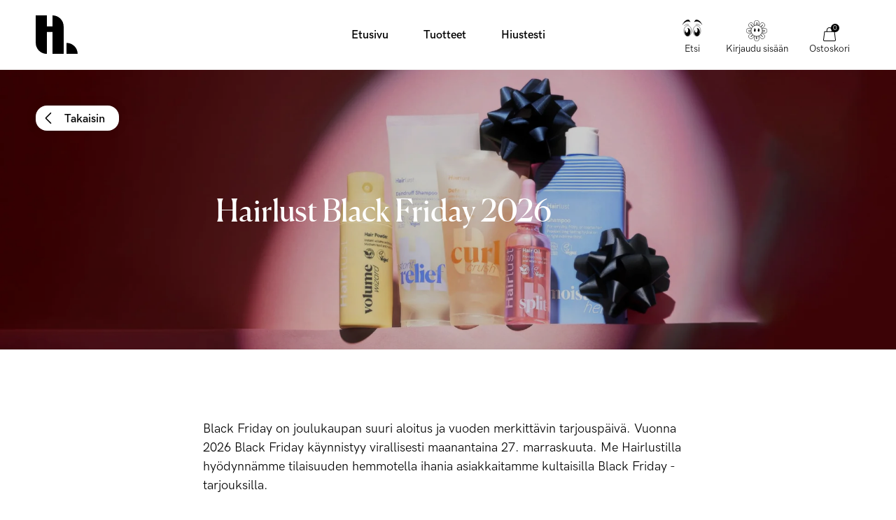

--- FILE ---
content_type: text/html; charset=utf-8
request_url: https://hairlust.fi/pages/black-friday
body_size: 45184
content:
<!DOCTYPE html>
<html lang="fi">
  <head><meta charset='utf-8'>
<meta name="viewport" content="width=device-width, initial-scale=1.0, viewport-fit=cover">
<meta name="theme-color" content="">
<link rel='canonical' href='https://hairlust.fi/pages/black-friday'><link rel='shortcut icon' href='//hairlust.fi/cdn/shop/files/Hairlust_favicon_32x32.png?v=1663324613' type='image/png'><title>Black Friday 2026 Hairlustilla - Säästä enemmän kuin koskaan!</title><meta name="description" content="Vuonna 2025 Black Friday alkaa 27. marraskuuta ja me Hairlustilla haluamme hemmotella ihania asiakkaitamme mahtavilla Black Friday alennuksilla."/>
<meta property="og:url" content="https://hairlust.fi/pages/black-friday">
<meta property="og:site_name" content="Hairlust Suomi">
<meta property="og:type" content="website">
<meta property="og:title" content="Black Friday 2026 Hairlustilla - Säästä enemmän kuin koskaan!">
<meta property="og:description" content="Vuonna 2025 Black Friday alkaa 27. marraskuuta ja me Hairlustilla haluamme hemmotella ihania asiakkaitamme mahtavilla Black Friday alennuksilla.">
<meta content="http://hairlust.fi/cdn/shop/files/Hairlust_1b0b22fd-fd3d-4c30-bb08-8d9a67e0525d.jpg?v=1720597059" property="og:image">
<meta content="https://hairlust.fi/cdn/shop/files/Hairlust_1b0b22fd-fd3d-4c30-bb08-8d9a67e0525d.jpg?v=1720597059" property="og:image:secure_url"><meta name="twitter:title" content="Black Friday 2026 Hairlustilla - Säästä enemmän kuin koskaan!">
<meta name="twitter:description" content="Vuonna 2025 Black Friday alkaa 27. marraskuuta ja me Hairlustilla haluamme hemmotella ihania asiakkaitamme mahtavilla Black Friday alennuksilla.">
<meta content="summary_large_image" name="twitter:card">
<meta content="https://hairlust.fi/cdn/shop/files/Hairlust_1b0b22fd-fd3d-4c30-bb08-8d9a67e0525d.jpg?v=1720597059" name="twitter:image">
<meta content="480" name="twitter:image:width">
<meta content="480" name="twitter:image:height">



<link href="https://hairlust.com/pages/black-friday" hreflang="x-default" rel="alternate" data-country="international">
  <link href="https://hairlust.com/pages/black-friday" hreflang="en" rel="alternate" data-country="international">
  <link href="https://hairlust.pl/pages/black-friday" hreflang="pl-pl" rel="alternate" data-country="pl">
  <link href="https://hairlust.dk/pages/black-friday" hreflang="da-dk" rel="alternate" data-country="dk">
  <link href="https://hairlust.se/pages/black-friday" hreflang="sv-se" rel="alternate" data-country="se">
  <link href="https://hairlust.no/pages/black-friday" hreflang="no-no" rel="alternate" data-country="no">
  <link href="https://hairlust.fi/pages/black-friday" hreflang="fi-fi" rel="alternate" data-country="fi">
  <link href="https://hairlust.nl/pages/black-friday" hreflang="nl" rel="alternate" data-country="nl">
  <link href="https://hairlust.be/pages/black-friday" hreflang="nl-be" rel="alternate" data-country="be">
  <link href="https://hairlust.at/pages/black-friday" hreflang="de-at" rel="alternate" data-country="at">
  <link href="https://hairlust.de/pages/black-friday" hreflang="de" rel="alternate" data-country="de">
  <link href="https://hairlust.ch/pages/black-friday" hreflang="de-ch" rel="alternate" data-country="ch">
  <link href="https://hairlust.fr/pages/black-friday" hreflang="fr" rel="alternate" data-country="fr">
  <link href="https://hairlust.jp/pages/black-friday" hreflang="en-jp" rel="alternate" data-country="jp">
  <link href="https://hairlust.tw/pages/black-friday" hreflang="zh-tw" rel="alternate" data-country="tw">
  <link href="https://hairlust.tw/pages/black-friday" hreflang="zh-hk" rel="alternate" data-country="hk">


<style>
    @font-face {
        font-family: 'HK Grotesk Pro';
        font-style: normal;
        font-weight: 400;
        font-display: swap;
        src:
            url("//hairlust.fi/cdn/shop/t/74/assets/HKGroteskPro-Regular.woff2?v=30506192559799727241721637284"),
            url("//hairlust.fi/cdn/shop/t/74/assets/HKGroteskPro-Regular.woff?v=72022816983916000101721637283");
    }

    @font-face {
        font-family: 'HK Grotesk Pro';
        font-style: normal;
        font-weight: 500;
        font-display: swap;
        src:
            url("//hairlust.fi/cdn/shop/t/74/assets/HKGroteskPro-Medium.woff2?v=53054015654065959011721637281"),
            url("//hairlust.fi/cdn/shop/t/74/assets/HKGroteskPro-Medium.woff?v=86575504036128773081721637280");
    }

    @font-face {
        font-family: 'HK Grotesk Pro';
        font-style: normal;
        font-weight: 600;
        font-display: swap;
        src:
            url("//hairlust.fi/cdn/shop/t/74/assets/HKGroteskPro-SemiBold.woff2?v=172130377039916703211721637286"),
            url("//hairlust.fi/cdn/shop/t/74/assets/HKGroteskPro-SemiBold.woff?v=74138580054418727221721637285");
    }

    @font-face {
        font-family: 'Canela';
        font-style: normal;
        font-weight: 400;
        font-display: swap;
        src:
            url("//hairlust.fi/cdn/shop/t/74/assets/Canela-Regular.woff2?v=77754756669718046451721637083"),
            url("//hairlust.fi/cdn/shop/t/74/assets/Canela-Regular.woff?v=73351669867295976071721637081");
    }</style>
<style>
  :root {
    --scrollbar-width: 0;
    --container-padding: 4vw;
    --header-height: 100px;
    --icon-size: 20px;
    --sidebar-width: 600px;
    --sidebar-header-height: 88px;
    --grid-gap: 15px;
    --basic-hero-min-height: 500px;

    --background-color: #fff;
    --color-black: #000;
    --color-white: #fff;
    --color-white-transparent: rgba(255, 255, 255, 0.25);
    --color-text: #000;
    --color-gray-background: #f7f7f7;
    --color-gray-border: #f2f2f2;
    --color-gray-text: #7c7c7c;
    --color-gray-disabled: #d5d5d5;

    --color-success: #579f78;
    --color-success-light: #e0ece4;
    --color-alert: #ad282f;
    --color-alert-light: #fdd9D6;
    --color-notification: #ef9134;
    --color-notification-light: #faebda;

    --color-purple: #dcdae7;
    --color-light-blue: #dddae8;--color-gift-bg: hsl(0, 45%, 39%);
--color-gift-bg-h: 0;
--color-gift-bg-s: 45%;
--color-gift-bg-l: 39%; --color-gift-text: hsl(0, 0%, 100%);
--color-gift-text-h: 0;
--color-gift-text-s: 0%;
--color-gift-text-l: 100%; }

  @media screen and (max-width: 1920px) {
    :root {
      --sidebar-width: 510px;
    }
  }

  @media screen and (max-width: 1440px) {
    :root {
      --basic-hero-min-height: 400px;
    }
  }

  @media screen and (max-width: 1200px) {
    :root {
      --sidebar-width: 475px;
    }
  }

  @media screen and (max-width: 1024px) {
    :root {
      --container-padding: 15px;
      --header-height: 60px;
      --grid-gap: 10px;
      --sidebar-header-height: 70px;
    }
  }

  @media screen and (max-width: 512px) {
    :root {
      --basic-hero-min-height: 175px;
      --sidebar-header-height: 60px;
    }
  }
</style>
<script>
  window.theme = {
    blog: {
      blogItemTemplate: `<div class="blog-item">
  <figure class="blog-item__image">%image%%tags%<a href="%url%" class="blog-item__image__link"></a>
  </figure>

  <div class="blog-item__info"><span>Kirjoittanut %author%</span>

    <span>%publishedAt%</span>

    <span>%readingTime%</span>
  </div>

  <h2 class="blog-item__title">%title%</h2>

  <div class="blog-item__excerpt" data-excerpt>%excerpt%</div>

  <a href="%url%" class="cta cta--stroked-dark">Jatka lukemista</a>
</div>
`,
    },
    cart: {
      data:{"note":null,"attributes":{},"original_total_price":0,"total_price":0,"total_discount":0,"total_weight":0.0,"item_count":0,"items":[],"requires_shipping":false,"currency":"EUR","items_subtotal_price":0,"cart_level_discount_applications":[],"checkout_charge_amount":0},
      cartItemTemplate: `<li
  class="cart-item %class%"
  data-config='{
    "line": "%line%",
    "variantId": "%variantId%",
    "qty": "%quantity%"
  }'
  data-component="cartItem">
  <button type="button" class="cart-item__remove-btn" data-remove-btn><svg class="icon icon--trash" viewBox="0 0 20 20"><path d="M18.571 5.714H1.43C1 5.714.714 5.43.714 5s.286-.714.715-.714H18.57c.429 0 .715.285.715.714s-.286.714-.715.714z"/><path d="M15 20H5c-1.143 0-2.143-1-2.143-2.143V5c0-.429.286-.714.714-.714H16.43c.428 0 .714.285.714.714v12.857C17.143 19 16.143 20 15 20zM4.286 5.714v12.143c0 .429.285.714.714.714h10c.429 0 .714-.285.714-.714V5.714H4.286z"/><path d="M13.571 5.714c-.428 0-.714-.285-.714-.714v-.714c0-1.572-1.286-2.857-2.857-2.857S7.143 2.714 7.143 4.286V5c0 .429-.286.714-.714.714-.429 0-.715-.285-.715-.714v-.714C5.714 1.857 7.714 0 10 0s4.286 2 4.286 4.286V5c0 .429-.286.714-.715.714zM7.857 16.429c-.428 0-.714-.286-.714-.715V7.857c0-.428.286-.714.714-.714.429 0 .714.286.714.714v7.857c0 .429-.285.715-.714.715zM12.143 16.429c-.429 0-.714-.286-.714-.715V7.857c0-.428.285-.714.714-.714s.714.286.714.714v7.857c0 .429-.286.715-.714.715z"/></svg></button>

  <div class="cart-item__main">
    <figure class="cart-item__image"><div class="image-wrapper">
      <img src="%imgSrcLazy%" data-src="%imgSrc%" class="lazyload">
    </div><a href="%url%" class="cart-item__image__link"></a>
    </figure>

    <div class="cart-item__info">
      <p class="cart-item__title">
        <a href="%url%">%title%</a>
      </p>

      <p class="cart-item__variant">
        <span>%quantity% x </span>
        <span>%variantTitle%</span>
      </p>

      <div class="cart-item__qty-price-wrapper">%cartQty%<p class="cart-item__prices">%giftHtml%<span class="price--compare">%compareAtPrice%</span>
          <span class="price--current">%currentPrice%</span>
        </p>
      </div>
    </div>
  </div>%preorderInfo%<div class="cart-item__subscription" data-subscription>
    <div class="cart-item__subscription__header"><svg class="icon icon--recurring" viewBox="0 0 20 20"><path d="M10 20C4.429 20 0 15.571 0 10c0-2.857 1.143-5.571 3-7.571a.69.69 0 011 0 .69.69 0 010 1C2.429 5.143 1.429 7.57 1.429 10c0 4.714 3.857 8.571 8.571 8.571s8.571-3.857 8.571-8.571S14.714 1.429 10 1.429c-.429 0-.714-.286-.714-.715S9.57 0 10 0c5.571 0 10 4.429 10 10s-4.429 10-10 10z"/><path d="M4.286 6.429c-.286 0-.572-.286-.715-.572l-.571-2-2 .429c-.429.143-.857-.143-1-.572-.143-.285.143-.714.571-.857l2.858-.714c.142 0 .428 0 .571.143.143 0 .286.285.286.428L5 5.571c.143.429-.143.858-.714.858.143 0 .143 0 0 0zM13.714 13.286c-.143 0-.285 0-.285-.143l-3.715-1.714a.786.786 0 01-.428-.715V5c0-.429.285-.714.714-.714s.714.285.714.714v5.286L14 12c.429.143.571.571.286 1 0 .143-.286.286-.572.286z"/></svg><span>Lisätty kestotilauksena</span>
      <span class="save-badge">%subscriptionSaving%</span>
    </div>

    <div class="cart-item__subscription__info" data-component="modalSlidein">
      <span>Ei sitoutumista, peru milloin tahansa.</span>
      <button type="button" class="js-openBtn">Lue lisää</button>

      <div class="cart-item__subscription__modal modal-slidein js-modal">
        <div class="modal-slidein__inner">
          <header class="modal-slidein__header">
            <p class="modal-slidein__title">Lisää kestotilauksista</p>
            <button type="button" class="modal-slidein__close-button js-closeBtn">
              <span class="modal-slidein__close-button__text">Sulje</span><svg class="icon icon--close" viewBox="0 0 16 16"><path d="M.714 16c-.143 0-.428-.143-.571-.286a.69.69 0 010-1L14.714.286a.69.69 0 011 0 .69.69 0 010 1L1.286 15.714C1.143 15.857 1 16 .714 16z"/><path d="M15.286 16c-.143 0-.429-.143-.572-.286L.286 1.286C0 1 0 .57.286.286s.714-.286 1 0l14.428 14.428a.69.69 0 010 1c-.143.143-.285.286-.428.286z"/></svg></button>
          </header>

          <article class="modal-slidein__content rte"><p>Saa tuotteesi toimitettua automaattisesti kestotilauksella. Se on täysin ilmaista. Saat aina 20% alennuksen kestotilaustuotteista - joka toimituksella! Voit yhdistää tilaukseesi kestotilaustuotteita sekä kertaostoksia. Alennuskoodit eivät koske kestotilauksia.</p>
<p><strong>Kestotilauksen hyödyt</strong></p>
<ul>
<li>Aina 20% alennus kestotilaustuotteista</li>
<li>Automaattinen toimitus valitsemallasi aikavälillä, niin tuotteet eivät koskaan lopu kesken</li>
<li>Ei sitoutumisjaksoa, voit perua tilauksen milloin tahansa</li>
<li>Ei odottamattomia vaatimuksia</li>
<li>Helppokäyttöinen itsepalvelu, jonka kautta voit muokata tilauksiasi</li>
</ul>
<p><strong>Näin se toimii</strong></p>
<meta charset="utf-8">
<ol>
<li>Valitse tuotteet, jotka haluat ottaa kestotilaukseen</li>
<li>Valitse miten usein haluat tuotteet toimitettavan</li>
<li>Lisää tuote ostoskoriin ja maksa ostoksesi normaalisti</li>
</ol>
<p><a href="/pages/terms-conditions#kestotilaukset" target="_blank">Lue lisää kestotilauksista</a>.</p></article>
        </div>
      </div>
    </div>

    <div class="select-wrapper">
      <select class="select" data-subscription-select>%subscriptionOptions%</select><svg class="icon icon--arrow-down-small" viewBox="0 0 12 12"><path d="M6 9.257c-.343 0-.6-.086-.857-.343L.257 4.03C0 3.686 0 3.257.257 2.914s.772-.257 1.029 0L6 7.63l4.714-4.715c.257-.257.772-.257 1.029 0s.257.772 0 1.029L6.857 8.914c-.257.257-.514.343-.857.343z"/></svg></div>
  </div>
</li>
`,
      upsellGiftAmount: 1
    },
    clerk: {
      apiKey: "FSqjiwJjcTQNP0Kkqp9PcgC4WTpjyOKU",
      clickTracking: true,
    },
    config: {
      campaign: {
        amountNeeded: 3,
        discountPercentage: 20,
      },
      countryCode:"fi"
,
      countryList: [
  {
    title: 'Afghanistan',
    currency: 'AFN',
    countryCode: 'AF',
    icon: "\/\/hairlust.fi\/cdn\/shop\/t\/74\/assets\/flag_af.svg?v=109630538956534059441721637095"
  },
  {
    title: 'Albania',
    currency: 'ALL',
    countryCode: 'AL',
    icon: "\/\/hairlust.fi\/cdn\/shop\/t\/74\/assets\/flag_al.svg?v=69264045404847343451721637097"
  },
  {
    title: 'Algeria',
    currency: 'DZD',
    countryCode: 'DZ',
    icon: "\/\/hairlust.fi\/cdn\/shop\/t\/74\/assets\/flag_dz.svg?v=169568225144401117051721637142"
  },
  {
    title: 'Andorra',
    currency: 'EUR',
    countryCode: 'AD',
    icon: "\/\/hairlust.fi\/cdn\/shop\/t\/74\/assets\/flag_ad.svg?v=12922144411886787491721637092"
  },
  {
    title: 'Angola',
    currency: 'AOA',
    countryCode: 'AO',
    icon: "\/\/hairlust.fi\/cdn\/shop\/t\/74\/assets\/flag_ao.svg?v=48845679254352780871721637100"
  },
  {
    title: 'Anguilla',
    currency: 'XCD',
    countryCode: 'AI',
    icon: "\/\/hairlust.fi\/cdn\/shop\/t\/74\/assets\/flag_ai.svg?v=61354587702821485071721637096"
  },
  {
    title: 'Antigua & Barbuda',
    currency: 'XCD',
    countryCode: 'AG',
    icon: "\/\/hairlust.fi\/cdn\/shop\/t\/74\/assets\/flag_ai.svg?v=61354587702821485071721637096"
  },
  {
    title: 'Argentina',
    currency: 'ARS',
    countryCode: 'AR',
    icon: "\/\/hairlust.fi\/cdn\/shop\/t\/74\/assets\/flag_ar.svg?v=51868690814861996891721637101"
  },
  {
    title: 'Armenia',
    currency: 'AMD',
    countryCode: 'AM',
    icon: "\/\/hairlust.fi\/cdn\/shop\/t\/74\/assets\/flag_am.svg?v=38217744216526993821721637098"
  },
  {
    title: 'Aruba',
    currency: 'AWG',
    countryCode: 'AW',
    icon: "\/\/hairlust.fi\/cdn\/shop\/t\/74\/assets\/flag_aw.svg?v=178396472852516853991721637104"
  },
  {
    title: 'Ascension Island',
    currency: 'SHP',
    countryCode: 'SH',
    icon: "\/\/hairlust.fi\/cdn\/shop\/t\/74\/assets\/flag_sh.svg?v=141170125933400174141721637238"
  },
  {
    title: 'Australia',
    currency: 'AUD',
    countryCode: 'AU',
    icon: "\/\/hairlust.fi\/cdn\/shop\/t\/74\/assets\/flag_au.svg?v=139497588941730452011721637104"
  },
  {
    title: 'Azerbaijan',
    currency: 'AZN',
    countryCode: 'AZ',
    icon: "\/\/hairlust.fi\/cdn\/shop\/t\/74\/assets\/flag_az.svg?v=116955434867351202431721637105"
  },
  {
    title: 'Bahamas',
    currency: 'BSD',
    countryCode: 'BS',
    icon: "\/\/hairlust.fi\/cdn\/shop\/t\/74\/assets\/flag_bs.svg?v=72151730212138162331721637119"
  },
  {
    title: 'Bangladesh',
    currency: 'BDT',
    countryCode: 'BD',
    icon: "\/\/hairlust.fi\/cdn\/shop\/t\/74\/assets\/flag_bd.svg?v=66612297723266202471721637108"
  },
  {
    title: 'Barbados',
    currency: 'BBD',
    countryCode: 'BB',
    icon: "\/\/hairlust.fi\/cdn\/shop\/t\/74\/assets\/flag_bb.svg?v=44337355322414621441721637107"
  },
  {
    title: 'Belize',
    currency: 'BZD',
    countryCode: 'BZ',
    icon: "\/\/hairlust.fi\/cdn\/shop\/t\/74\/assets\/flag_bz.svg?v=161119526076030693031721637122"
  },
  {
    title: 'Benin',
    currency: 'XOF',
    countryCode: 'BJ',
    icon: "\/\/hairlust.fi\/cdn\/shop\/t\/74\/assets\/flag_bj.svg?v=138701689457390454531721637112"
  },
  {
    title: 'Bermuda',
    currency: 'USD',
    countryCode: 'BM',
    icon: "\/\/hairlust.fi\/cdn\/shop\/t\/74\/assets\/flag_bm.svg?v=127501557031221423401721637114"
  },
  {
    title: 'Bolivia',
    currency: 'BOB',
    countryCode: 'BO',
    icon: "\/\/hairlust.fi\/cdn\/shop\/t\/74\/assets\/flag_bo.svg?v=80401990216237354051721637116"
  },
  {
    title: 'Bosnia & Herzegovina',
    currency: 'BAM',
    countryCode: 'BA',
    icon: "\/\/hairlust.fi\/cdn\/shop\/t\/74\/assets\/flag_ba.svg?v=114707001865137692921721637106"
  },
  {
    title: 'Botswana',
    currency: 'BWP',
    countryCode: 'BW',
    icon: "\/\/hairlust.fi\/cdn\/shop\/t\/74\/assets\/flag_bw.svg?v=170043662561168060641721637121"
  },
  {
    title: 'Brazil',
    currency: 'BRL',
    countryCode: 'BR',
    icon: "\/\/hairlust.fi\/cdn\/shop\/t\/74\/assets\/flag_br.svg?v=153946228192783964441721637118"
  },
  {
    title: 'British Indian Ocean Territory',
    currency: 'USD',
    countryCode: 'IO',
    icon: "\/\/hairlust.fi\/cdn\/shop\/t\/74\/assets\/flag_io.svg?v=37299471411361265201721637173"
  },
  {
    title: 'British Virgin Islands',
    currency: 'USD',
    countryCode: 'VG',
    icon: "\/\/hairlust.fi\/cdn\/shop\/t\/74\/assets\/flag_vg.svg?v=89604027647322857551721637266"
  },
  {
    title: 'Brunei',
    currency: 'BND',
    countryCode: 'BN',
    icon: "\/\/hairlust.fi\/cdn\/shop\/t\/74\/assets\/flag_bn.svg?v=25758291838338717051721637115"
  },
  {
    title: 'Bulgaria',
    currency: 'BGN',
    countryCode: 'BG',
    icon: "\/\/hairlust.fi\/cdn\/shop\/t\/74\/assets\/flag_bg.svg?v=127994655628003063171721637110"
  },
  {
    title: 'Burkina Faso',
    currency: 'XOF',
    countryCode: 'BJ',
    icon: "\/\/hairlust.fi\/cdn\/shop\/t\/74\/assets\/flag_bj.svg?v=138701689457390454531721637112"
  },
  {
    title: 'Burundi',
    currency: 'BIF',
    countryCode: 'BI',
    icon: "\/\/hairlust.fi\/cdn\/shop\/t\/74\/assets\/flag_bi.svg?v=44960613686644141281721637111"
  },
  {
    title: 'Cambodia',
    currency: 'KHR',
    countryCode: 'KH',
    icon: "\/\/hairlust.fi\/cdn\/shop\/t\/74\/assets\/flag_kh.svg?v=6244456442160496601721637179"
  },
  {
    title: 'Cameroon',
    currency: 'XAF',
    countryCode: 'CM',
    icon: "\/\/hairlust.fi\/cdn\/shop\/t\/74\/assets\/flag_cm.svg?v=79250901482252307131721637129"
  },
  {
    title: 'Canada',
    currency: 'CAD',
    countryCode: 'CA',
    icon: "\/\/hairlust.fi\/cdn\/shop\/t\/74\/assets\/flag_ca.svg?v=33871877540448445371721637123"
  },
  {
    title: 'Cape Verde',
    currency: 'CVE',
    countryCode: 'CV',
    icon: "\/\/hairlust.fi\/cdn\/shop\/t\/74\/assets\/flag_cv.svg?v=57853873981442885651721637132"
  },
  {
    title: 'Caribbean Netherlands',
    currency: 'USD',
    countryCode: 'BQ',
    icon: "\/\/hairlust.fi\/cdn\/shop\/t\/74\/assets\/flag_bq.svg?v=47507919330962982611721637117"
  },
  {
    title: 'Cayman Islands',
    currency: 'KYD',
    countryCode: 'KY',
    icon: "\/\/hairlust.fi\/cdn\/shop\/t\/74\/assets\/flag_ky.svg?v=133863323215193863531721637183"
  },
  {
    title: 'Central African Republic',
    currency: 'XAF',
    countryCode: 'CM',
    icon: "\/\/hairlust.fi\/cdn\/shop\/t\/74\/assets\/flag_cm.svg?v=79250901482252307131721637129"
  },
  {
    title: 'Chad',
    currency: 'XAF',
    countryCode: 'CM',
    icon: "\/\/hairlust.fi\/cdn\/shop\/t\/74\/assets\/flag_cm.svg?v=79250901482252307131721637129"
  },
  {
    title: 'Chile',
    currency: 'CLP',
    countryCode: 'CL',
    icon: "\/\/hairlust.fi\/cdn\/shop\/t\/74\/assets\/flag_cl.svg?v=71531217728382664761721637128"
  },
  {
    title: 'Christmas Island',
    currency: 'AUD',
    countryCode: 'CX',
    icon: "\/\/hairlust.fi\/cdn\/shop\/t\/74\/assets\/flag_cx.svg?v=135734176740035458921721637134"
  },
  {
    title: 'Cocos',
    currency: 'AUD',
    countryCode: 'CC',
    icon: "\/\/hairlust.fi\/cdn\/shop\/t\/74\/assets\/flag_cc.svg?v=174613637119332148571721637124"
  },
  {
    title: 'Colombia',
    currency: 'COP',
    countryCode: 'CO',
    icon: "\/\/hairlust.fi\/cdn\/shop\/t\/74\/assets\/flag_co.svg?v=153696481545818025751721637130"
  },
  {
    title: 'Comoros',
    currency: 'KMF',
    countryCode: 'KM',
    icon: "\/\/hairlust.fi\/cdn\/shop\/t\/74\/assets\/flag_km.svg?v=111276620713911171241721637180"
  },
  {
    title: 'Congo - Brazzaville',
    currency: 'XAF',
    countryCode: 'CM',
    icon: "\/\/hairlust.fi\/cdn\/shop\/t\/74\/assets\/flag_cm.svg?v=79250901482252307131721637129"
  },
  {
    title: 'Congo - Kinshasa',
    currency: 'CDF',
    countryCode: 'CD',
    icon: "\/\/hairlust.fi\/cdn\/shop\/t\/74\/assets\/flag_cd.svg?v=147487883114576055751721637125"
  },
  {
    title: 'Cook Islands',
    currency: 'NZD',
    countryCode: 'CK',
    icon: "\/\/hairlust.fi\/cdn\/shop\/t\/74\/assets\/flag_ck.svg?v=177385975174106590161721637127"
  },
  {
    title: 'Costa Rica',
    currency: 'CRC',
    countryCode: 'CR',
    icon: "\/\/hairlust.fi\/cdn\/shop\/t\/74\/assets\/flag_cr.svg?v=152595149314799657981721637131"
  },
  {
    title: 'Côte d’Ivoire',
    currency: 'XOF',
    countryCode: 'BJ',
    icon: "\/\/hairlust.fi\/cdn\/shop\/t\/74\/assets\/flag_bj.svg?v=138701689457390454531721637112"
  },
  {
    title: 'Croatia',
    currency: 'HRK',
    countryCode: 'HR',
    icon: "\/\/hairlust.fi\/cdn\/shop\/t\/74\/assets\/flag_hr.svg?v=121164150079211469911721637166"
  },
  {
    title: 'Curaçao',
    currency: 'ANG',
    countryCode: 'CW',
    icon: "\/\/hairlust.fi\/cdn\/shop\/t\/74\/assets\/flag_cw.svg?v=131226985772645746091721637133"
  },
  {
    title: 'Cyprus',
    currency: 'EUR',
    countryCode: 'CY',
    icon: "\/\/hairlust.fi\/cdn\/shop\/t\/74\/assets\/flag_cy.svg?v=77861766872575831831721637136"
  },
  {
    title: 'Czech Republic',
    currency: 'CZK',
    countryCode: 'CZ',
    icon: "\/\/hairlust.fi\/cdn\/shop\/t\/74\/assets\/flag_cz.svg?v=81489233431425438461721637137"
  },
  {
    title: 'Djibouti',
    currency: 'DJF',
    countryCode: 'DJ',
    icon: "\/\/hairlust.fi\/cdn\/shop\/t\/74\/assets\/flag_dj.svg?v=105743927705580778001721637138"
  },
  {
    title: 'Dominica',
    currency: 'XCD',
    countryCode: 'AI',
    icon: "\/\/hairlust.fi\/cdn\/shop\/t\/74\/assets\/flag_ai.svg?v=61354587702821485071721637096"
  },
  {
    title: 'Dominican Republic',
    currency: 'DOP',
    countryCode: 'DO',
    icon: "\/\/hairlust.fi\/cdn\/shop\/t\/74\/assets\/flag_do.svg?v=113401444120023166921721637141"
  },
  {
    title: 'Ecuador',
    currency: 'USD',
    countryCode: 'EC',
    icon: "\/\/hairlust.fi\/cdn\/shop\/t\/74\/assets\/flag_ec.svg?v=7310401278764668061721637143"
  },
  {
    title: 'Egypt',
    currency: 'EGP',
    countryCode: 'EG',
    icon: "\/\/hairlust.fi\/cdn\/shop\/t\/74\/assets\/flag_eg.svg?v=62212017522325504141721637145"
  },
  {
    title: 'El Salvador',
    currency: 'USD',
    countryCode: 'SV',
    icon: "\/\/hairlust.fi\/cdn\/shop\/t\/74\/assets\/flag_sv.svg?v=93593355091493354481721637245"
  },
  {
    title: 'Equatorial Guinea',
    currency: 'XAF',
    countryCode: 'CM',
    icon: "\/\/hairlust.fi\/cdn\/shop\/t\/74\/assets\/flag_cm.svg?v=79250901482252307131721637129"
  },
  {
    title: 'Estonia',
    currency: 'EUR',
    countryCode: 'EE',
    icon: "\/\/hairlust.fi\/cdn\/shop\/t\/74\/assets\/flag_ee.svg?v=96187805907179063451721637144"
  },
  {
    title: 'Eswatini',
    currency: 'SZL',
    countryCode: 'SZ',
    icon: "\/\/hairlust.fi\/cdn\/shop\/t\/74\/assets\/flag_sz.svg?v=134101820130773478911721637246"
  },
  {
    title: 'Ethiopia',
    currency: 'ETB',
    countryCode: 'ET',
    icon: "\/\/hairlust.fi\/cdn\/shop\/t\/74\/assets\/flag_et.svg?v=78652679227981880181721637147"
  },
  {
    title: 'Falkland Islands',
    currency: 'FKP',
    countryCode: 'FK',
    icon: "\/\/hairlust.fi\/cdn\/shop\/t\/74\/assets\/flag_fk.svg?v=159476737318645288471721637150"
  },
  {
    title: 'Fiji',
    currency: 'FJD',
    countryCode: 'FJ',
    icon: "\/\/hairlust.fi\/cdn\/shop\/t\/74\/assets\/flag_fj.svg?v=121025105083165831161721637149"
  },
  {
    title: 'French Guiana',
    currency: 'EUR',
    countryCode: 'GF',
    icon: "\/\/hairlust.fi\/cdn\/shop\/t\/74\/assets\/flag_gf.svg?v=86503772897782123361721637154"
  },
  {
    title: 'French Polynesia',
    currency: 'XPF',
    countryCode: 'PF',
    icon: "\/\/hairlust.fi\/cdn\/shop\/t\/74\/assets\/flag_pf.svg?v=120783589498805319101721637219"
  },
  {
    title: 'French Southern Territories',
    currency: 'EUR',
    countryCode: 'TF',
    icon: "\/\/hairlust.fi\/cdn\/shop\/t\/74\/assets\/flag_tf.svg?v=148586148681966192211721637248"
  },
  {
    title: 'Gabon',
    currency: 'XOF',
    countryCode: 'BJ',
    icon: "\/\/hairlust.fi\/cdn\/shop\/t\/74\/assets\/flag_bj.svg?v=138701689457390454531721637112"
  },
  {
    title: 'Gambia',
    currency: 'GMD',
    countryCode: 'GM',
    icon: "\/\/hairlust.fi\/cdn\/shop\/t\/74\/assets\/flag_gm.svg?v=169519010742733383371721637156"
  },
  {
    title: 'Georgia',
    currency: 'GEL',
    countryCode: 'GE',
    icon: "\/\/hairlust.fi\/cdn\/shop\/t\/74\/assets\/flag_ge.svg?v=172776248821353297411721637153"
  },
  {
    title: 'Gibraltar',
    currency: 'GBP',
    countryCode: 'GI',
    icon: "\/\/hairlust.fi\/cdn\/shop\/t\/74\/assets\/flag_gi.svg?v=125380367652720180761721637155"
  },
  {
    title: 'Greece',
    currency: 'EUR',
    countryCode: 'GR',
    icon: "\/\/hairlust.fi\/cdn\/shop\/t\/74\/assets\/flag_gr.svg?v=20922265108846838781721637159"
  },
  {
    title: 'Grenada',
    currency: 'XCD',
    countryCode: 'AI',
    icon: "\/\/hairlust.fi\/cdn\/shop\/t\/74\/assets\/flag_ai.svg?v=61354587702821485071721637096"
  },
  {
    title: 'Guadeloupe',
    currency: 'EUR',
    countryCode: 'GP',
    icon: "\/\/hairlust.fi\/cdn\/shop\/t\/74\/assets\/flag_gp.svg?v=43525331182739010351721637158"
  },
  {
    title: 'Guatemala',
    currency: 'GTQ',
    countryCode: 'GT',
    icon: "\/\/hairlust.fi\/cdn\/shop\/t\/74\/assets\/flag_gt.svg?v=5768577974503416911721637161"
  },
  {
    title: 'Guernsey',
    currency: 'GBP',
    countryCode: 'GG',
    icon: "\/\/hairlust.fi\/cdn\/shop\/t\/74\/assets\/flag_gg.svg?v=181956177042978275411721637155"
  },
  {
    title: 'Guinea',
    currency: 'GNF',
    countryCode: 'GN',
    icon: "\/\/hairlust.fi\/cdn\/shop\/t\/74\/assets\/flag_gn.svg?v=106297128127135948691721637157"
  },
  {
    title: 'Guinea-Bissau',
    currency: 'XOF',
    countryCode: 'BJ',
    icon: "\/\/hairlust.fi\/cdn\/shop\/t\/74\/assets\/flag_bj.svg?v=138701689457390454531721637112"
  },
  {
    title: 'Guyana',
    currency: 'GYD',
    countryCode: 'GY',
    icon: "\/\/hairlust.fi\/cdn\/shop\/t\/74\/assets\/flag_gy.svg?v=68919766707561076301721637162"
  },
  {
    title: 'Haiti',
    currency: 'HTG',
    countryCode: 'HT',
    icon: "\/\/hairlust.fi\/cdn\/shop\/t\/74\/assets\/flag_ht.svg?v=88100033768992630461721637167"
  },
  {
    title: 'Heard & McDonald Islands',
    currency: 'AUD',
    countryCode: 'HM',
    icon: "\/\/hairlust.fi\/cdn\/shop\/t\/74\/assets\/flag_hm.svg?v=47139495567413498831721637164"
  },
  {
    title: 'Honduras',
    currency: 'HNL',
    countryCode: 'HN',
    icon: "\/\/hairlust.fi\/cdn\/shop\/t\/74\/assets\/flag_hn.svg?v=180628488869612551521721637165"
  },
  {
    title: 'Hong Kong SAR China',
    currency: 'HKD',
    countryCode: 'HK',
    icon: "\/\/hairlust.fi\/cdn\/shop\/t\/74\/assets\/flag_hk.svg?v=100081242162147253661721637163"
  },
  {
    title: 'Hungary',
    currency: 'HUF',
    countryCode: 'HU',
    icon: "\/\/hairlust.fi\/cdn\/shop\/t\/74\/assets\/flag_hu.svg?v=53136606604629439481721637168"
  },
  {
    title: 'Iceland',
    currency: 'ISK',
    countryCode: 'IS',
    icon: "\/\/hairlust.fi\/cdn\/shop\/t\/74\/assets\/flag_is.svg?v=145499644755421605951721637174"
  },
  {
    title: 'India',
    currency: 'INR',
    countryCode: 'BT',
    icon: "\/\/hairlust.fi\/cdn\/shop\/t\/74\/assets\/flag_bt.svg?v=56161953403226070541721637120"
  },
  {
    title: 'Indonesia',
    currency: 'IDR',
    countryCode: 'ID',
    icon: "\/\/hairlust.fi\/cdn\/shop\/t\/74\/assets\/flag_id.svg?v=140789939843586228631721637169"
  },
  {
    title: 'Ireland',
    currency: 'EUR',
    countryCode: 'IE',
    icon: "\/\/hairlust.fi\/cdn\/shop\/t\/74\/assets\/flag_ie.svg?v=60446082742853943991721637170"
  },
  {
    title: 'Isle of Man',
    currency: 'GBP',
    countryCode: 'IM',
    icon: "\/\/hairlust.fi\/cdn\/shop\/t\/74\/assets\/flag_im.svg?v=41067869576876882441721637172"
  },
  {
    title: 'Israel',
    currency: 'ILS',
    countryCode: 'IL',
    icon: "\/\/hairlust.fi\/cdn\/shop\/t\/74\/assets\/flag_il.svg?v=178737694931486088641721637171"
  },
  {
    title: 'Italy',
    currency: 'EUR',
    countryCode: 'IT',
    icon: "\/\/hairlust.fi\/cdn\/shop\/t\/74\/assets\/flag_it.svg?v=50285055488547603691721637175"
  },
  {
    title: 'Jamaica',
    currency: 'JMD',
    countryCode: 'JM',
    icon: "\/\/hairlust.fi\/cdn\/shop\/t\/74\/assets\/flag_jm.svg?v=107675030193750067501721637176"
  },
  {
    title: 'Japan',
    currency: 'JPY',
    countryCode: 'JP',
    icon: "\/\/hairlust.fi\/cdn\/shop\/t\/74\/assets\/flag_jp.svg?v=140949194396477055391721637177"
  },
  {
    title: 'Kazakhstan',
    currency: 'KZT',
    countryCode: 'KZ',
    icon: "\/\/hairlust.fi\/cdn\/shop\/t\/74\/assets\/flag_kz.svg?v=82419779595163382791721637183"
  },
  {
    title: 'Kenya',
    currency: 'KES',
    countryCode: 'KE',
    icon: "\/\/hairlust.fi\/cdn\/shop\/t\/74\/assets\/flag_ke.svg?v=12904794581507514531721637177"
  },
  {
    title: 'Kosovo',
    currency: 'EUR',
    countryCode: 'XK',
    icon: "\/\/hairlust.fi\/cdn\/shop\/t\/74\/assets\/flag_xk.svg?v=78368055068927584211721637270"
  },
  {
    title: 'Kyrgyzstan',
    currency: 'KGS',
    countryCode: 'KG',
    icon: "\/\/hairlust.fi\/cdn\/shop\/t\/74\/assets\/flag_kg.svg?v=102861447205835454531721637178"
  },
  {
    title: 'Laos',
    currency: 'LAK',
    countryCode: 'LA',
    icon: "\/\/hairlust.fi\/cdn\/shop\/t\/74\/assets\/flag_la.svg?v=168052985629209341221721637184"
  },
  {
    title: 'Latvia',
    currency: 'EUR',
    countryCode: 'LV',
    icon: "\/\/hairlust.fi\/cdn\/shop\/t\/74\/assets\/flag_lv.svg?v=54216313303322761111721637192"
  },
  {
    title: 'Lebanon',
    currency: 'LBP',
    countryCode: 'LB',
    icon: "\/\/hairlust.fi\/cdn\/shop\/t\/74\/assets\/flag_lb.svg?v=64718388569840232011721637185"
  },
  {
    title: 'Lesotho',
    currency: 'LSL',
    countryCode: 'LS',
    icon: "\/\/hairlust.fi\/cdn\/shop\/t\/74\/assets\/flag_ls.svg?v=109571532474020951341721637189"
  },
  {
    title: 'Liberia',
    currency: 'LRD',
    countryCode: 'LR',
    icon: "\/\/hairlust.fi\/cdn\/shop\/t\/74\/assets\/flag_lr.svg?v=20460772601319525871721637188"
  },
  {
    title: 'Liechtenstein',
    currency: 'CHF',
    countryCode: 'LI',
    icon: "\/\/hairlust.fi\/cdn\/shop\/t\/74\/assets\/flag_li.svg?v=127841684355919825991721637186"
  },
  {
    title: 'Lithuania',
    currency: 'EUR',
    countryCode: 'LT',
    icon: "\/\/hairlust.fi\/cdn\/shop\/t\/74\/assets\/flag_lt.svg?v=11745927650500247961721637190"
  },
  {
    title: 'Luxembourg',
    currency: 'EUR',
    countryCode: 'LU',
    icon: "\/\/hairlust.fi\/cdn\/shop\/t\/74\/assets\/flag_lu.svg?v=7867550500828747321721637191"
  },
  {
    title: 'Macau SAR China',
    currency: 'MOP',
    countryCode: 'MO',
    icon: "\/\/hairlust.fi\/cdn\/shop\/t\/74\/assets\/flag_mo.svg?v=54353597635926226251721637200"
  },
  {
    title: 'Macedonia',
    currency: 'MKD',
    countryCode: 'MK',
    icon: "\/\/hairlust.fi\/cdn\/shop\/t\/74\/assets\/flag_mk.svg?v=90488110950778713031721637198"
  },
  {
    title: 'Malawi',
    currency: 'MWK',
    countryCode: 'MW',
    icon: "\/\/hairlust.fi\/cdn\/shop\/t\/74\/assets\/flag_mw.svg?v=132410061129959454821721637205"
  },
  {
    title: 'Malaysia',
    currency: 'MYR',
    countryCode: 'MY',
    icon: "\/\/hairlust.fi\/cdn\/shop\/t\/74\/assets\/flag_my.svg?v=12868166046311154601721637207"
  },
  {
    title: 'Maldives',
    currency: 'MVR',
    countryCode: 'MV',
    icon: "\/\/hairlust.fi\/cdn\/shop\/t\/74\/assets\/flag_mv.svg?v=41345378594437498801721637204"
  },
  {
    title: 'Mali',
    currency: 'XOF',
    countryCode: 'BJ',
    icon: "\/\/hairlust.fi\/cdn\/shop\/t\/74\/assets\/flag_bj.svg?v=138701689457390454531721637112"
  },
  {
    title: 'Malta',
    currency: 'EUR',
    countryCode: 'MT',
    icon: "\/\/hairlust.fi\/cdn\/shop\/t\/74\/assets\/flag_mt.svg?v=27427027737908236971721637202"
  },
  {
    title: 'Martinique',
    currency: 'EUR',
    countryCode: 'MQ',
    icon: "\/\/hairlust.fi\/cdn\/shop\/t\/74\/assets\/flag_mq.svg?v=142530927241572823581721637201"
  },
  {
    title: 'Mauritius',
    currency: 'MUR',
    countryCode: 'MU',
    icon: "\/\/hairlust.fi\/cdn\/shop\/t\/74\/assets\/flag_mu.svg?v=55295896556044064561721637203"
  },
  {
    title: 'Mayotte',
    currency: 'EUR',
    countryCode: 'YT',
    icon: "\/\/hairlust.fi\/cdn\/shop\/t\/74\/assets\/flag_yt.svg?v=182252787475531566711721637272"
  },
  {
    title: 'Mexico',
    currency: 'MXN',
    countryCode: 'MX',
    icon: "\/\/hairlust.fi\/cdn\/shop\/t\/74\/assets\/flag_mx.svg?v=32306576286936793051721637207"
  },
  {
    title: 'Moldova',
    currency: 'MDL',
    countryCode: 'MD',
    icon: "\/\/hairlust.fi\/cdn\/shop\/t\/74\/assets\/flag_md.svg?v=134082553883017909651721637195"
  },
  {
    title: 'Monaco',
    currency: 'EUR',
    countryCode: 'MC',
    icon: "\/\/hairlust.fi\/cdn\/shop\/t\/74\/assets\/flag_mc.svg?v=30640534094028365551721637194"
  },
  {
    title: 'Mongolia',
    currency: 'MNT',
    countryCode: 'MN',
    icon: "\/\/hairlust.fi\/cdn\/shop\/t\/74\/assets\/flag_mn.svg?v=157288639976712683291721637200"
  },
  {
    title: 'Montenegro',
    currency: 'EUR',
    countryCode: 'ME',
    icon: "\/\/hairlust.fi\/cdn\/shop\/t\/74\/assets\/flag_me.svg?v=117361901253141943741721637196"
  },
  {
    title: 'Montserrat',
    currency: 'XCD',
    countryCode: 'AI',
    icon: "\/\/hairlust.fi\/cdn\/shop\/t\/74\/assets\/flag_ai.svg?v=61354587702821485071721637096"
  },
  {
    title: 'Morocco',
    currency: 'MAD',
    countryCode: 'MA',
    icon: "\/\/hairlust.fi\/cdn\/shop\/t\/74\/assets\/flag_ma.svg?v=163451407790301187551721637193"
  },
  {
    title: 'Mozambique',
    currency: 'MZN',
    countryCode: 'MZ',
    icon: "\/\/hairlust.fi\/cdn\/shop\/t\/74\/assets\/flag_mz.svg?v=71019165071066700471721637208"
  },
  {
    title: 'Myanmar',
    currency: 'MMK',
    countryCode: 'MM',
    icon: "\/\/hairlust.fi\/cdn\/shop\/t\/74\/assets\/flag_mm.svg?v=77643851753415602691721637199"
  },
  {
    title: 'Namibia',
    currency: 'NAD',
    countryCode: 'NA',
    icon: "\/\/hairlust.fi\/cdn\/shop\/t\/74\/assets\/flag_na.svg?v=73764374740514000591721637209"
  },
  {
    title: 'Nauru',
    currency: 'AUD',
    countryCode: 'NR',
    icon: "\/\/hairlust.fi\/cdn\/shop\/t\/74\/assets\/flag_nr.svg?v=41309835516408969921721637216"
  },
  {
    title: 'Nepal',
    currency: 'NPR',
    countryCode: 'NP',
    icon: "\/\/hairlust.fi\/cdn\/shop\/t\/74\/assets\/flag_np.svg?v=76264042794773996141721637215"
  },
  {
    title: 'Netherlands Antilles',
    currency: 'ANG',
    countryCode: 'BQ',
    icon: "\/\/hairlust.fi\/cdn\/shop\/t\/74\/assets\/flag_an.svg?v=28152865016847751771721637099"
  },
  {
    title: 'New Caledonia',
    currency: 'XPF',
    countryCode: 'PF',
    icon: "\/\/hairlust.fi\/cdn\/shop\/t\/74\/assets\/flag_pf.svg?v=120783589498805319101721637219"
  },
  {
    title: 'New Zealand',
    currency: 'NZD',
    countryCode: 'CK',
    icon: "\/\/hairlust.fi\/cdn\/shop\/t\/74\/assets\/flag_ck.svg?v=177385975174106590161721637127"
  },
  {
    title: 'Nicaragua',
    currency: 'NIO',
    countryCode: 'NI',
    icon: "\/\/hairlust.fi\/cdn\/shop\/t\/74\/assets\/flag_ni.svg?v=71829054425019229051721637212"
  },
  {
    title: 'Niger',
    currency: 'XOF',
    countryCode: 'BJ',
    icon: "\/\/hairlust.fi\/cdn\/shop\/t\/74\/assets\/flag_bj.svg?v=138701689457390454531721637112"
  },
  {
    title: 'Nigeria',
    currency: 'NGN',
    countryCode: 'NG',
    icon: "\/\/hairlust.fi\/cdn\/shop\/t\/74\/assets\/flag_ng.svg?v=86297586764679026041721637211"
  },
  {
    title: 'Niue',
    currency: 'NZD',
    countryCode: 'CK',
    icon: "\/\/hairlust.fi\/cdn\/shop\/t\/74\/assets\/flag_ck.svg?v=177385975174106590161721637127"
  },
  {
    title: 'Norfolk Island',
    currency: 'AUD',
    countryCode: 'NF',
    icon: "\/\/hairlust.fi\/cdn\/shop\/t\/74\/assets\/flag_nf.svg?v=136938268291537617441721637210"
  },
  {
    title: 'Pakistan',
    currency: 'PKR',
    countryCode: 'PK',
    icon: "\/\/hairlust.fi\/cdn\/shop\/t\/74\/assets\/flag_pk.svg?v=70179572554992353411721637222"
  },
  {
    title: 'Palestinian Territories',
    currency: 'ILS',
    countryCode: 'IL',
    icon: "\/\/hairlust.fi\/cdn\/shop\/t\/74\/assets\/flag_il.svg?v=178737694931486088641721637171"
  },
  {
    title: 'Panama',
    currency: 'USD',
    countryCode: 'PA',
    icon: "\/\/hairlust.fi\/cdn\/shop\/t\/74\/assets\/flag_pa.svg?v=118591502402104482171721637217"
  },
  {
    title: 'Papua New Guinea',
    currency: 'PGK',
    countryCode: 'PG',
    icon: "\/\/hairlust.fi\/cdn\/shop\/t\/74\/assets\/flag_pg.svg?v=23141299163487701521721637220"
  },
  {
    title: 'Paraguay',
    currency: 'PYG',
    countryCode: 'PY',
    icon: "\/\/hairlust.fi\/cdn\/shop\/t\/74\/assets\/flag_py.svg?v=170707801453369993781721637226"
  },
  {
    title: 'Peru',
    currency: 'PEN',
    countryCode: 'PE',
    icon: "\/\/hairlust.fi\/cdn\/shop\/t\/74\/assets\/flag_pe.svg?v=45606844233443237961721637218"
  },
  {
    title: 'Philippines',
    currency: 'PHP',
    countryCode: 'PH',
    icon: "\/\/hairlust.fi\/cdn\/shop\/t\/74\/assets\/flag_ph.svg?v=78687749226059428161721637221"
  },
  {
    title: 'Pitcairn Islands',
    currency: 'NZD',
    countryCode: 'CK',
    icon: "\/\/hairlust.fi\/cdn\/shop\/t\/74\/assets\/flag_ck.svg?v=177385975174106590161721637127"
  },
  {
    title: 'Portugal',
    currency: 'EUR',
    countryCode: 'PT',
    icon: "\/\/hairlust.fi\/cdn\/shop\/t\/74\/assets\/flag_pt.svg?v=74608224411641801191721637225"
  },
  {
    title: 'Qatar',
    currency: 'QAR',
    countryCode: 'QA',
    icon: "\/\/hairlust.fi\/cdn\/shop\/t\/74\/assets\/flag_qa.svg?v=108643642911216134361721637227"
  },
  {
    title: 'Réunion',
    currency: 'EUR',
    countryCode: 'RE',
    icon: "\/\/hairlust.fi\/cdn\/shop\/t\/74\/assets\/flag_re.svg?v=57426863364226798121721637228"
  },
  {
    title: 'Romania',
    currency: 'RON',
    countryCode: 'RO',
    icon: "\/\/hairlust.fi\/cdn\/shop\/t\/74\/assets\/flag_ro.svg?v=179465628901888900011721637229"
  },
  {
    title: 'Russia',
    currency: 'RUB',
    countryCode: 'RU',
    icon: "\/\/hairlust.fi\/cdn\/shop\/t\/74\/assets\/flag_ru.svg?v=133564109378410094491721637231"
  },
  {
    title: 'Rwanda',
    currency: 'RWF',
    countryCode: 'RW',
    icon: "\/\/hairlust.fi\/cdn\/shop\/t\/74\/assets\/flag_rw.svg?v=171977204392820628301721637232"
  },
  {
    title: 'Samoa',
    currency: 'WST',
    countryCode: 'WS',
    icon: "\/\/hairlust.fi\/cdn\/shop\/t\/74\/assets\/flag_ws.svg?v=70218708827679479221721637269"
  },
  {
    title: 'San Marino',
    currency: 'EUR',
    countryCode: 'SM',
    icon: "\/\/hairlust.fi\/cdn\/shop\/t\/74\/assets\/flag_sm.svg?v=38636984064614219031721637242"
  },
  {
    title: 'São Tomé & Príncipe',
    currency: 'STD',
    countryCode: 'ST',
    icon: "\/\/hairlust.fi\/cdn\/shop\/t\/74\/assets\/flag_st.svg?v=143983389925340791491721637244"
  },
  {
    title: 'Saudi Arabia',
    currency: 'SAR',
    countryCode: 'SA',
    icon: "\/\/hairlust.fi\/cdn\/shop\/t\/74\/assets\/flag_sa.svg?v=165229180487110136341721637233"
  },
  {
    title: 'Senegal',
    currency: 'XOF',
    countryCode: 'BJ',
    icon: "\/\/hairlust.fi\/cdn\/shop\/t\/74\/assets\/flag_bj.svg?v=138701689457390454531721637112"
  },
  {
    title: 'Serbia',
    currency: 'RSD',
    countryCode: 'RS',
    icon: "\/\/hairlust.fi\/cdn\/shop\/t\/74\/assets\/flag_rs.svg?v=120520498494769252201721637230"
  },
  {
    title: 'Seychelles',
    currency: 'SCR',
    countryCode: 'SC',
    icon: "\/\/hairlust.fi\/cdn\/shop\/t\/74\/assets\/flag_sc.svg?v=60388440130844597071721637235"
  },
  {
    title: 'Sierra Leone',
    currency: 'SLL',
    countryCode: 'SL',
    icon: "\/\/hairlust.fi\/cdn\/shop\/t\/74\/assets\/flag_sl.svg?v=171531858943697077491721637241"
  },
  {
    title: 'Singapore',
    currency: 'SGD',
    countryCode: 'SG',
    icon: "\/\/hairlust.fi\/cdn\/shop\/t\/74\/assets\/flag_sg.svg?v=92415565918745499411721637237"
  },
  {
    title: 'Slovakia',
    currency: 'EUR',
    countryCode: 'SK',
    icon: "\/\/hairlust.fi\/cdn\/shop\/t\/74\/assets\/flag_sk.svg?v=168426711345208979271721637240"
  },
  {
    title: 'Slovenia',
    currency: 'EUR',
    countryCode: 'SI',
    icon: "\/\/hairlust.fi\/cdn\/shop\/t\/74\/assets\/flag_si.svg?v=20198384288486843361721637239"
  },
  {
    title: 'Solomon Islands',
    currency: 'SBD',
    countryCode: 'SB',
    icon: "\/\/hairlust.fi\/cdn\/shop\/t\/74\/assets\/flag_sb.svg?v=112624697174968983311721637234"
  },
  {
    title: 'South Africa',
    currency: 'ZAR',
    countryCode: 'ZA',
    icon: "\/\/hairlust.fi\/cdn\/shop\/t\/74\/assets\/flag_ls.svg?v=109571532474020951341721637189"
  },
  {
    title: 'South Georgia & South Sandwich Islands',
    currency: 'GBP',
    countryCode: 'GS',
    icon: "\/\/hairlust.fi\/cdn\/shop\/t\/74\/assets\/flag_gs.svg?v=121089661150031434671721637160"
  },
  {
    title: 'South Korea',
    currency: 'KRW',
    countryCode: 'KR',
    icon: "\/\/hairlust.fi\/cdn\/shop\/t\/74\/assets\/flag_kr.svg?v=180474550083368850121721637181"
  },
  {
    title: 'Spain',
    currency: 'EUR',
    countryCode: 'ES',
    icon: "\/\/hairlust.fi\/cdn\/shop\/t\/74\/assets\/flag_es.svg?v=175138686412729590071721637146"
  },
  {
    title: 'Sri Lanka',
    currency: 'LKR',
    countryCode: 'LK',
    icon: "\/\/hairlust.fi\/cdn\/shop\/t\/74\/assets\/flag_lk.svg?v=126168286914379538301721637187"
  },
  {
    title: 'St. Barthélemy',
    currency: 'EUR',
    countryCode: 'BL',
    icon: "\/\/hairlust.fi\/cdn\/shop\/t\/74\/assets\/flag_bl.svg?v=173242920903026115461721637113"
  },
  {
    title: 'St. Helena',
    currency: 'SHP',
    countryCode: 'SH',
    icon: "\/\/hairlust.fi\/cdn\/shop\/t\/74\/assets\/flag_sh.svg?v=141170125933400174141721637238"
  },
  {
    title: 'St. Kitts & Nevis',
    currency: 'XCD',
    countryCode: 'AI',
    icon: "\/\/hairlust.fi\/cdn\/shop\/t\/74\/assets\/flag_ai.svg?v=61354587702821485071721637096"
  },
  {
    title: 'St. Lucia',
    currency: 'XCD',
    countryCode: 'AI',
    icon: "\/\/hairlust.fi\/cdn\/shop\/t\/74\/assets\/flag_ai.svg?v=61354587702821485071721637096"
  },
  {
    title: 'St. Martin',
    currency: 'EUR',
    countryCode: 'MF',
    icon: "\/\/hairlust.fi\/cdn\/shop\/t\/74\/assets\/flag_mf.svg?v=69317596717790047161721637197"
  },
  {
    title: 'St. Pierre & Miquelon',
    currency: 'EUR',
    countryCode: 'PM',
    icon: "\/\/hairlust.fi\/cdn\/shop\/t\/74\/assets\/flag_pm.svg?v=133480672805278383031721637224"
  },
  {
    title: 'St. Vincent & Grenadines',
    currency: 'XCD',
    countryCode: 'AI',
    icon: "\/\/hairlust.fi\/cdn\/shop\/t\/74\/assets\/flag_ai.svg?v=61354587702821485071721637096"
  },
  {
    title: 'Suri',
    currency: 'SRD',
    countryCode: 'SR',
    icon: "\/\/hairlust.fi\/cdn\/shop\/t\/74\/assets\/flag_sr.svg?v=9033605326680329941721637243"
  },
  {
    title: 'Taiwan',
    currency: 'TWD',
    countryCode: 'TW',
    icon: "\/\/hairlust.fi\/cdn\/shop\/t\/74\/assets\/flag_tw.svg?v=14987653846067293821721637255"
  },
  {
    title: 'Tajikistan',
    currency: 'TJS',
    countryCode: 'TJ',
    icon: "\/\/hairlust.fi\/cdn\/shop\/t\/74\/assets\/flag_tj.svg?v=97944089242002364301721637249"
  },
  {
    title: 'Tanzania',
    currency: 'TZS',
    countryCode: 'TZ',
    icon: "\/\/hairlust.fi\/cdn\/shop\/t\/74\/assets\/flag_tz.svg?v=105908593678144875791721637256"
  },
  {
    title: 'Thailand',
    currency: 'THB',
    countryCode: 'TH',
    icon: "\/\/hairlust.fi\/cdn\/shop\/t\/74\/assets\/flag_th.svg?v=94198517491049696731721637249"
  },
  {
    title: 'Timor-Leste',
    currency: 'USD',
    countryCode: 'TL',
    icon: "\/\/hairlust.fi\/cdn\/shop\/t\/74\/assets\/flag_tl.svg?v=29092308009274662871721637250"
  },
  {
    title: 'Togo',
    currency: 'XOF',
    countryCode: 'BJ',
    icon: "\/\/hairlust.fi\/cdn\/shop\/t\/74\/assets\/flag_bj.svg?v=138701689457390454531721637112"
  },
  {
    title: 'Tokelau',
    currency: 'NZD',
    countryCode: 'CK',
    icon: "\/\/hairlust.fi\/cdn\/shop\/t\/74\/assets\/flag_ck.svg?v=177385975174106590161721637127"
  },
  {
    title: 'Tonga',
    currency: 'TOP',
    countryCode: 'TO',
    icon: "\/\/hairlust.fi\/cdn\/shop\/t\/74\/assets\/flag_to.svg?v=29558498977528475071721637252"
  },
  {
    title: 'Trinidad & Tobago',
    currency: 'TTD',
    countryCode: 'TT',
    icon: "\/\/hairlust.fi\/cdn\/shop\/t\/74\/assets\/flag_tt.svg?v=22229425884586550381721637253"
  },
  {
    title: 'Tristan da Cunha',
    currency: 'GBP',
    countryCode: 'SH',
    icon: "\/\/hairlust.fi\/cdn\/shop\/t\/74\/assets\/flag_sh.svg?v=141170125933400174141721637238"
  },
  {
    title: 'Turkey',
    currency: 'TRY',
    countryCode: 'TR',
    icon: "\/\/hairlust.fi\/cdn\/shop\/t\/74\/assets\/flag_tr.svg?v=172878504477435519851721637252"
  },
  {
    title: 'Turks & Caicos Islands',
    currency: 'USD',
    countryCode: 'TC',
    icon: "\/\/hairlust.fi\/cdn\/shop\/t\/74\/assets\/flag_tc.svg?v=158747364252221324241721637247"
  },
  {
    title: 'Tuvalu',
    currency: 'AUD',
    countryCode: 'TV',
    icon: "\/\/hairlust.fi\/cdn\/shop\/t\/74\/assets\/flag_tv.svg?v=183332820751746920921721637254"
  },
  {
    title: 'U.S. Outlying Islands',
    currency: 'USD',
    countryCode: 'UM',
    icon: "\/\/hairlust.fi\/cdn\/shop\/t\/74\/assets\/flag_um.svg?v=180818027337036642431721637260"
  },
  {
    title: 'Uganda',
    currency: 'UGX',
    countryCode: 'UG',
    icon: "\/\/hairlust.fi\/cdn\/shop\/t\/74\/assets\/flag_ug.svg?v=59309641254184715711721637258"
  },
  {
    title: 'Ukraine',
    currency: 'UAH',
    countryCode: 'UA',
    icon: "\/\/hairlust.fi\/cdn\/shop\/t\/74\/assets\/flag_ua.svg?v=99859186517339402211721637257"
  },
  {
    title: 'United Arab Emirates',
    currency: 'AED',
    countryCode: 'AE',
    icon: "\/\/hairlust.fi\/cdn\/shop\/t\/74\/assets\/flag_ae.svg?v=107299182516337420521721637094"
  },
  {
    title: 'United Kingdom',
    currency: 'GBP',
    countryCode: 'GB',
    icon: "\/\/hairlust.fi\/cdn\/shop\/t\/74\/assets\/flag_gb.svg?v=37382424964386051411721637152"
  },
  {
    title: 'United States',
    currency: 'USD',
    countryCode: 'US',
    icon: "\/\/hairlust.fi\/cdn\/shop\/t\/74\/assets\/flag_us.svg?v=732394455355162911721637261"
  },
  {
    title: 'Uruguay',
    currency: 'UYU',
    countryCode: 'UY',
    icon: "\/\/hairlust.fi\/cdn\/shop\/t\/74\/assets\/flag_uy.svg?v=136733582036699170671721637262"
  },
  {
    title: 'Uzbekistan',
    currency: 'UZS',
    countryCode: 'UZ',
    icon: "\/\/hairlust.fi\/cdn\/shop\/t\/74\/assets\/flag_uz.svg?v=23334651939002911901721637263"
  },
  {
    title: 'Vanuatu',
    currency: 'VUV',
    countryCode: 'VU',
    icon: "\/\/hairlust.fi\/cdn\/shop\/t\/74\/assets\/flag_vu.svg?v=85865009474848933261721637268"
  },
  {
    title: 'Vatican City',
    currency: 'EUR',
    countryCode: 'VA',
    icon: "\/\/hairlust.fi\/cdn\/shop\/t\/74\/assets\/flag_va.svg?v=41309560876352134571721637264"
  },
  {
    title: 'Venezuela',
    currency: 'USD',
    countryCode: 'VE',
    icon: "\/\/hairlust.fi\/cdn\/shop\/t\/74\/assets\/flag_ve.svg?v=109178961183912282081721637265"
  },
  {
    title: 'Vietnam',
    currency: 'VND',
    countryCode: 'VN',
    icon: "\/\/hairlust.fi\/cdn\/shop\/t\/74\/assets\/flag_vn.svg?v=147478863222559610321721637267"
  },
  {
    title: 'Wallis & Futuna',
    currency: 'XPF',
    countryCode: 'PF',
    icon: "\/\/hairlust.fi\/cdn\/shop\/t\/74\/assets\/flag_pf.svg?v=120783589498805319101721637219"
  },
  {
    title: 'Western Sahara',
    currency: 'MAD',
    countryCode: 'MA',
    icon: "\/\/hairlust.fi\/cdn\/shop\/t\/74\/assets\/flag_ma.svg?v=163451407790301187551721637193"
  },
  {
    title: 'Yemen',
    currency: 'YER',
    countryCode: 'YE',
    icon: "\/\/hairlust.fi\/cdn\/shop\/t\/74\/assets\/flag_ye.svg?v=98431448297428770731721637271"
  },
  {
    title: 'Zambia',
    currency: 'ZMW',
    countryCode: 'ZM',
    icon: "\/\/hairlust.fi\/cdn\/shop\/t\/74\/assets\/flag_zm.svg?v=142435955210167904461721637273"
  },
  {
    title: 'Zimbabwe',
    currency: 'USD',
    countryCode: 'ZW',
    icon: "\/\/hairlust.fi\/cdn\/shop\/t\/74\/assets\/flag_zw.svg?v=63094071874627370051721637274"
  }
],
      dates: {
        punctuateDates: true,
        reverseDates: false
      },
      fileBaseUrl: "\/\/hairlust.fi\/cdn\/shop\/files\/%fileName%.%extension%",
      firebase: {
        apiKey: "AIzaSyCnaJB5p9zEe-9TnREWi51tQYvufeEtfb0",
        authDomain: "hairlust-polls.firebaseapp.com",
        databaseURL: "https://hairlust-polls.firebaseio.com",
        projectId: "hairlust-polls",
        storageBucket: "hairlust-polls.appspot.com",
        messagingSenderId: "1022368279156",
        appId: "1:1022368279156:web:ed01d5871c1d770b04bf21",
        measurementId: "G-BPR0FW5SYR"
      },languagesForRedirect: [],
      locale: "fi",
      shops: [
  {
    countryCode: 'international',
    domain: 'hairlust.com',
    shopifyDomain: 'thehairlust-uk.myshopify.com',
    title: 'International',
    currency: 'GBP',
    icon: "\/\/hairlust.fi\/cdn\/shop\/t\/74\/assets\/flag_gb.svg?v=37382424964386051411721637152",
    languageCode: 'en',
    languageName: 'English'
  },
  {
    countryCode: 'dk',
    associatedCountryCodes: ['gl', 'fo'],
    domain: 'thehairlust.com',
    shopifyDomain: 'the-hairlust.myshopify.com',
    title: 'Danmark',
    currency: 'DKK',
    icon: "\/\/hairlust.fi\/cdn\/shop\/t\/74\/assets\/flag_dk.svg?v=137288261086670152131721637139",
    languageCode: 'da',
    languageName: 'Dansk'
  },
  {
    countryCode: 'se',
    associatedCountryCodes: ['ax'],
    domain: 'thehairlust.se',
    shopifyDomain: 'thehairlusts-se.myshopify.com',
    title: 'Sverige',
    currency: 'SEK',
    icon: "\/\/hairlust.fi\/cdn\/shop\/t\/74\/assets\/flag_se.svg?v=167704571123555477071721637236",
    languageCode: 'sv',
    languageName: 'Svenska'
  },
  {
    countryCode: 'no',
    domain: 'thehairlust.no',
    shopifyDomain: 'thehairlust-no.myshopify.com',
    title: 'Norge',
    currency: 'NOK',
    icon: "\/\/hairlust.fi\/cdn\/shop\/t\/74\/assets\/flag_no.svg?v=156111757517211279211721637214",
    languageCode: 'no',
    languageName: 'Norsk'
  },
  {
    countryCode: 'fi',
    domain: 'thehairlust.fi',
    shopifyDomain: 'hairlust-fi.myshopify.com',
    title: 'Suomi',
    currency: 'EUR',
    icon: "\/\/hairlust.fi\/cdn\/shop\/t\/74\/assets\/flag_fi.svg?v=37473425699605697791721637148",
    languageCode: 'no',
    languageName: 'Suomi'
  },
  {
    countryCode: 'nl',
    domain: 'thehairlust.nl',
    shopifyDomain: 'hairlust-nl.myshopify.com',
    title: 'Nederland',
    currency: 'EUR',
    icon: "\/\/hairlust.fi\/cdn\/shop\/t\/74\/assets\/flag_nl.svg?v=117236519573088249321721637213",
    languageCode: 'nl',
    languageName: 'Nederlands'
  },
  {
    countryCode: 'be',
    domain: 'hairlust.be',
    shopifyDomain: 'hairlust-be.myshopify.com',
    title: 'België',
    currency: 'EUR',
    icon: "\/\/hairlust.fi\/cdn\/shop\/t\/74\/assets\/flag_be.svg?v=174736204648856145681721637109",
    languageCode: 'nl',
    languageName: 'Nederlands'
  },
  {
    countryCode: 'at',
    domain: 'hairlust.at',
    shopifyDomain: 'hairlust-at.myshopify.com',
    title: 'Österreich',
    currency: 'EUR',
    icon: "\/\/hairlust.fi\/cdn\/shop\/t\/74\/assets\/flag_at.svg?v=133346471119579151991721637103",
    languageCode: 'de',
    languageName: 'Deutsch'
  },
  {
    countryCode: 'de',
    domain: 'thehairlust.de',
    shopifyDomain: 'hairlust-de.myshopify.com',
    title: 'Deutschland',
    currency: 'EUR',
    icon: "\/\/hairlust.fi\/cdn\/shop\/t\/74\/assets\/flag_de.svg?v=129762559282924808801721637137",
    languageCode: 'de',
    languageName: 'Deutsch'
  },
  {
    countryCode: 'ch',
    domain: 'hairlust.ch',
    shopifyDomain: 'hairlust-ch.myshopify.com',
    title: 'Schweiz',
    currency: 'CHF',
    icon: "\/\/hairlust.fi\/cdn\/shop\/t\/74\/assets\/flag_ch.svg?v=139728131703792382031721637126",
    languageCode: 'de',
    languageName: 'Deutsch'
  },
  {
    countryCode: 'fr',
    domain: 'thehairlust.fr',
    shopifyDomain: 'hairlust-fr.myshopify.com',
    title: 'Français',
    currency: 'EUR',
    icon: "\/\/hairlust.fi\/cdn\/shop\/t\/74\/assets\/flag_fr.svg?v=173852602348779951791721637151",
    languageCode: 'fr',
    languageName: 'Français'
  },
  {
    countryCode: 'jp',
    domain: 'thehairlust.jp',
    shopifyDomain: 'hairlust-jp.myshopify.com',
    title: '日本',
    currency: 'JPY',
    icon: "\/\/hairlust.fi\/cdn\/shop\/t\/74\/assets\/flag_jp.svg?v=140949194396477055391721637177",
    languageCode: 'ja',
    languageName: '日本語'
  },
  {
    countryCode: 'tw',
    associatedCountryCodes: ['hk'],
    domain: 'thehairlust.tw',
    shopifyDomain: 'hairlust-tw.myshopify.com',
    title: '臺灣',
    currency: 'TWD',
    icon: "\/\/hairlust.fi\/cdn\/shop\/t\/74\/assets\/flag_tw.svg?v=14987653846067293821721637255",
    languageCode: 'zh',
    languageName: '臺語'
  },
  {
    countryCode: 'pl',
    domain: 'hairlust.pl',
    shopifyDomain: 'hairlust-pl.myshopify.com',
    title: 'Polska',
    currency: 'PLN',
    icon: "\/\/hairlust.fi\/cdn\/shop\/t\/74\/assets\/flag_pl.svg?v=41680582581687017061721637223",
    languageCode: 'pl',
    languageName: 'Polski'
  }
]
,
      showTrustpilotLogo: true,
      wordsPerMinute: 200
    },
    domain: "hairlust.fi",
    icons: {
      addBtn: `<svg width="16" height="16" viewBox="0 0 16 16" fill="none" xmlns="http://www.w3.org/2000/svg">
			<path d="M8 0C6.41775 0 4.87103 0.469192 3.55544 1.34824C2.23985 2.22729 1.21447 3.47672 0.608967 4.93853C0.00346633 6.40034 -0.15496 8.00887 0.153721 9.56072C0.462403 11.1126 1.22433 12.538 2.34315 13.6569C3.46197 14.7757 4.88743 15.5376 6.43928 15.8463C7.99113 16.155 9.59966 15.9965 11.0615 15.391C12.5233 14.7855 13.7727 13.7602 14.6518 12.4446C15.5308 11.129 16 9.58225 16 8C15.9976 5.87901 15.1539 3.84559 13.6542 2.34582C12.1544 0.846052 10.121 0.00241984 8 0V0ZM11.4286 9.14286H9.14286V11.4286C9.14286 11.7317 9.02245 12.0224 8.80812 12.2367C8.5938 12.451 8.30311 12.5714 8 12.5714C7.6969 12.5714 7.40621 12.451 7.19188 12.2367C6.97755 12.0224 6.85715 11.7317 6.85715 11.4286V9.14286H4.57143C4.26833 9.14286 3.97764 9.02245 3.76331 8.80812C3.54898 8.59379 3.42857 8.30311 3.42857 8C3.42857 7.6969 3.54898 7.40621 3.76331 7.19188C3.97764 6.97755 4.26833 6.85714 4.57143 6.85714H6.85715V4.57143C6.85715 4.26832 6.97755 3.97763 7.19188 3.76331C7.40621 3.54898 7.6969 3.42857 8 3.42857C8.30311 3.42857 8.5938 3.54898 8.80812 3.76331C9.02245 3.97763 9.14286 4.26832 9.14286 4.57143V6.85714H11.4286C11.7317 6.85714 12.0224 6.97755 12.2367 7.19188C12.451 7.40621 12.5714 7.6969 12.5714 8C12.5714 8.30311 12.451 8.59379 12.2367 8.80812C12.0224 9.02245 11.7317 9.14286 11.4286 9.14286Z" fill="currentColor"/>
		</svg>`,
      arrowDownSmall: `<svg class="icon icon--arrow-down-small" viewBox="0 0 12 12"><path d="M6 9.257c-.343 0-.6-.086-.857-.343L.257 4.03C0 3.686 0 3.257.257 2.914s.772-.257 1.029 0L6 7.63l4.714-4.715c.257-.257.772-.257 1.029 0s.257.772 0 1.029L6.857 8.914c-.257.257-.514.343-.857.343z"/></svg>`,
      arrowLeft: `<svg class="icon icon--arrow-left" viewBox="0 0 16 16"><path d="M11.543 16c-.229 0-.343-.114-.572-.229L4.114 8.914c-.228-.228-.343-.571-.343-.914 0-.343.115-.686.343-.914L10.971.229c.343-.343.8-.343 1.029 0s.343.8 0 1.028L5.371 8l6.743 6.743c.343.343.343.8 0 1.028-.228.115-.457.229-.571.229z"/></svg>`,
      arrowRightSmall: `<svg class="icon icon--arrow-right-small" viewBox="0 0 12 12"><path d="M3.429 12c-.172 0-.429-.086-.515-.257-.257-.257-.257-.772 0-1.114L7.63 6 2.914 1.286c-.257-.257-.257-.772 0-1.115s.772-.257 1.115 0l4.885 4.972c.515.514.515 1.2.086 1.714L4.029 11.83c-.172.085-.343.171-.6.171zm4.457-5.743z"/></svg>`,
      checkmarkSmall: `<svg class="icon icon--checkmark-small" viewBox="0 0 12 12"><path d="M3.543 11.2c-.457 0-.914-.229-1.257-.571L.114 7.657C-.114 7.43 0 6.857.343 6.63c.228-.229.8-.115 1.028.114L3.543 9.6l7.086-8.457c.228-.343.685-.343 1.028-.114.343.228.343.685.114 1.028L4.8 10.63c-.114 0-.114.114-.229.228-.342.229-.685.343-1.028.343z"/></svg>`,
      close: `<svg class="icon icon--close" viewBox="0 0 16 16"><path d="M.714 16c-.143 0-.428-.143-.571-.286a.69.69 0 010-1L14.714.286a.69.69 0 011 0 .69.69 0 010 1L1.286 15.714C1.143 15.857 1 16 .714 16z"/><path d="M15.286 16c-.143 0-.429-.143-.572-.286L.286 1.286C0 1 0 .57.286.286s.714-.286 1 0l14.428 14.428a.69.69 0 010 1c-.143.143-.285.286-.428.286z"/></svg>`,
      gift: `<svg width="20" height="20" viewBox="0 0 20 20" fill="none" xmlns="http://www.w3.org/2000/svg">
		<path d="M10 4.0625V6.24999H12.1875C12.6201 6.24999 13.0431 6.1217 13.4028 5.88133C13.7625 5.64097 14.0429 5.29933 14.2085 4.89962C14.3741 4.4999 14.4174 4.06007 14.333 3.63574C14.2486 3.21141 14.0402 2.82163 13.7343 2.5157C13.4284 2.20978 13.0386 2.00144 12.6143 1.91703C12.1899 1.83263 11.7501 1.87595 11.3504 2.04151C10.9507 2.20708 10.609 2.48746 10.3687 2.84719C10.1283 3.20692 10 3.62985 10 4.0625V4.0625ZM10 4.0625V6.24999H7.8125C7.37985 6.24999 6.95692 6.1217 6.59719 5.88133C6.23746 5.64097 5.95708 5.29933 5.79151 4.89962C5.62595 4.4999 5.58263 4.06007 5.66703 3.63574C5.75144 3.21141 5.95978 2.82163 6.26571 2.5157C6.57163 2.20978 6.96141 2.00144 7.38574 1.91703C7.81007 1.83263 8.24991 1.87595 8.64962 2.04151C9.04933 2.20708 9.39098 2.48746 9.63134 2.84719C9.87171 3.20692 10 3.62985 10 4.0625V4.0625Z" stroke="black" stroke-width="1.5" stroke-miterlimit="10" stroke-linecap="round"/>
		<path d="M16.25 6.25H3.75C3.05964 6.25 2.5 6.80964 2.5 7.5V9.375C2.5 10.0654 3.05964 10.625 3.75 10.625H16.25C16.9404 10.625 17.5 10.0654 17.5 9.375V7.5C17.5 6.80964 16.9404 6.25 16.25 6.25Z" stroke="black" stroke-width="1.5" stroke-linecap="round" stroke-linejoin="round"/>
		<path d="M10 6.25V18.125M16.25 10.625V16.25C16.25 16.7473 16.0525 17.2242 15.7008 17.5758C15.3492 17.9275 14.8723 18.125 14.375 18.125H5.625C5.12772 18.125 4.65081 17.9275 4.29917 17.5758C3.94754 17.2242 3.75 16.7473 3.75 16.25V10.625H16.25Z" stroke="black" stroke-width="1.5" stroke-linecap="round" stroke-linejoin="round"/>
	</svg>`,
      info: `<svg class="icon icon--info_small" viewBox="0 0 16 16"><path d="M8 16c-4.457 0-8-3.543-8-8s3.543-8 8-8 8 3.543 8 8-3.543 8-8 8zM8 1.486C4.343 1.486 1.486 4.343 1.486 8S4.457 14.514 8 14.514 14.514 11.543 14.514 8 11.657 1.486 8 1.486z"/><path d="M8 8.229c-.457 0-.686-.343-.686-.686V4.114c0-.457.343-.685.686-.685s.686.342.686.685V7.43c0 .457-.229.8-.686.8zM8 12.114a1.268 1.268 0 01-1.257-1.257c0-.686.571-1.257 1.257-1.257s1.257.571 1.257 1.257c0 .686-.571 1.257-1.257 1.257zm0-1.485a.246.246 0 00-.229.228c0 .229.343.229.343 0 .115-.114 0-.228-.114-.228z"/></svg>`,
      plus: `<svg class="icon icon--plus" viewBox="0 0 18 18">
		<path d="M14.2,8H10l0-4.2c0-0.6-0.4-1-1-1c0,0,0,0,0,0c-0.6,0-1,0.4-1,1L8,8H3.8c-0.6,0-1,0.4-1,1s0.4,1,1,1H8l0,4.2
			c0,0.6,0.4,1,1,1c0,0,0,0,0,0c0.6,0,1-0.4,1-1l0-4.3h4.2c0.6,0,1-0.4,1-1S14.8,8,14.2,8z"/>
		</svg>`,
      plusMinus: `<div class="icon icon--plus-minus icon--plus-minus--dark ">
    <div class="icon--plus-minus__line"></div>
    <div class="icon--plus-minus__line"></div>
</div>`,
      trustpilotLogo: `//hairlust.fi/cdn/shop/t/74/assets/trustpilot_logo.svg?v=72614220296505008211721637318`,
      trustpilotStarVoid: `<svg class="trustpilot__stars__item" viewBox="0 0 30 30"><path d="M28 30H2c-1.1 0-2-.9-2-2V2C0 .9.9 0 2 0h26c1.1 0 2 .9 2 2v26c0 1.1-.9 2-2 2z" fill="#b5b5b5"/><path d="M24.4 12.7c-.2-.5-.6-.9-1.1-1l-4.9-.7-2.1-4.3c-.4-.7-1.3-.9-2-.5-.2.1-.4.3-.5.5l-2.2 4.4-4.8.7c-.8.1-1.3.8-1.2 1.6 0 .3.2.6.4.8l3.5 3.4-.8 4.8c-.1.8.4 1.5 1.2 1.6.3.1.6 0 .9-.1l4.3-2.3 4.3 2.2c.7.4 1.5.1 1.9-.6.1-.3.2-.6.1-.9l-.8-4.8 3.5-3.4c.3-.3.4-.9.3-1.4z" fill="#fff"/></svg>`,
      trustpilotStarRed: `<svg class="trustpilot__stars__item" viewBox="0 0 30 30"><path d="M28 30H2c-1.1 0-2-.9-2-2V2C0 .9.9 0 2 0h26c1.1 0 2 .9 2 2v26c0 1.1-.9 2-2 2z" fill="#ff3720"/><path d="M24.4 12.7c-.2-.5-.6-.9-1.1-1l-4.9-.7-2.1-4.3c-.4-.7-1.3-.9-2-.5-.2.1-.4.3-.5.5l-2.2 4.4-4.8.7c-.8.1-1.3.8-1.2 1.6 0 .3.2.6.4.8l3.5 3.4-.8 4.8c-.1.8.4 1.5 1.2 1.6.3.1.6 0 .9-.1l4.3-2.3 4.3 2.2c.7.4 1.5.1 1.9-.6.1-.3.2-.6.1-.9l-.8-4.8 3.5-3.4c.3-.3.4-.9.3-1.4z" fill="#fff"/></svg>`,
      trustpilotStarOrange: `<svg class="trustpilot__stars__item" viewBox="0 0 30 30"><path d="M28 30H2c-1.1 0-2-.9-2-2V2C0 .9.9 0 2 0h26c1.1 0 2 .9 2 2v26c0 1.1-.9 2-2 2z" fill="#ff8522"/><path d="M24.4 12.7c-.2-.5-.6-.9-1.1-1l-4.9-.7-2.1-4.3c-.4-.7-1.3-.9-2-.5-.2.1-.4.3-.5.5l-2.2 4.4-4.8.7c-.8.1-1.3.8-1.2 1.6 0 .3.2.6.4.8l3.5 3.4-.8 4.8c-.1.8.4 1.5 1.2 1.6.3.1.6 0 .9-.1l4.3-2.3 4.3 2.2c.7.4 1.5.1 1.9-.6.1-.3.2-.6.1-.9l-.8-4.8 3.5-3.4c.3-.3.4-.9.3-1.4z" fill="#fff"/></svg>`,
      trustpilotStarYellow: `<svg class="trustpilot__stars__item" viewBox="0 0 30 30"><path d="M28 30H2c-1.1 0-2-.9-2-2V2C0 .9.9 0 2 0h26c1.1 0 2 .9 2 2v26c0 1.1-.9 2-2 2z" fill="#fecd03"/><path d="M24.4 12.7c-.2-.5-.6-.9-1.1-1l-4.9-.7-2.1-4.3c-.4-.7-1.3-.9-2-.5-.2.1-.4.3-.5.5l-2.2 4.4-4.8.7c-.8.1-1.3.8-1.2 1.6 0 .3.2.6.4.8l3.5 3.4-.8 4.8c-.1.8.4 1.5 1.2 1.6.3.1.6 0 .9-.1l4.3-2.3 4.3 2.2c.7.4 1.5.1 1.9-.6.1-.3.2-.6.1-.9l-.8-4.8 3.5-3.4c.3-.3.4-.9.3-1.4z" fill="#fff"/></svg>`,
      trustpilotStarLight: `<svg class="trustpilot__stars__item" viewBox="0 0 30 30"><path d="M28 30H2c-1.1 0-2-.9-2-2V2C0 .9.9 0 2 0h26c1.1 0 2 .9 2 2v26c0 1.1-.9 2-2 2z" fill="#65bf8f"/><path d="M24.4 12.7c-.2-.5-.6-.9-1.1-1l-4.9-.7-2.1-4.3c-.4-.7-1.3-.9-2-.5-.2.1-.4.3-.5.5l-2.2 4.4-4.8.7c-.8.1-1.3.8-1.2 1.6 0 .3.2.6.4.8l3.5 3.4-.8 4.8c-.1.8.4 1.5 1.2 1.6.3.1.6 0 .9-.1l4.3-2.3 4.3 2.2c.7.4 1.5.1 1.9-.6.1-.3.2-.6.1-.9l-.8-4.8 3.5-3.4c.3-.3.4-.9.3-1.4z" fill="#fff"/></svg>`,
      trustpilotStarDark: `<svg class="trustpilot__stars__item" viewBox="0 0 30 30"><path d="M28 30H2c-1.1 0-2-.9-2-2V2C0 .9.9 0 2 0h26c1.1 0 2 .9 2 2v26c0 1.1-.9 2-2 2z" fill="#579f78"/><path d="M24.4 12.7c-.2-.5-.6-.9-1.1-1l-4.9-.7-2.1-4.3c-.4-.7-1.3-.9-2-.5-.2.1-.4.3-.5.5l-2.2 4.4-4.8.7c-.8.1-1.3.8-1.2 1.6 0 .3.2.6.4.8l3.5 3.4-.8 4.8c-.1.8.4 1.5 1.2 1.6.3.1.6 0 .9-.1l4.3-2.3 4.3 2.2c.7.4 1.5.1 1.9-.6.1-.3.2-.6.1-.9l-.8-4.8 3.5-3.4c.3-.3.4-.9.3-1.4z" fill="#fff"/></svg>`,
    },
    money: {
      format: "{{amount}} €",
      thousandsSeperator: ","
    },
    product: {badges: {'bestseller': `
<div class="product-badge product-badge--bestseller"><svg viewBox="0 0 200 200"><defs>
              <path
                id="circle--1768432338"
                d="M 100, 100 m -75, 0 a 75, 75 0 1, 0 150, 0 a 75, 75 0 1, 0 -150, 0"
              ></path>
            </defs>

            <text>
              <textPath xlink:href="#circle--1768432338">Bestseller</textPath>
            </text>
          </svg><svg viewBox="0 0 200 200"><defs>
              <path
                id="circle--1768432338"
                d="M 100, 100 m -75, 0 a 75, 75 0 1, 0 150, 0 a 75, 75 0 1, 0 -150, 0"
              ></path>
            </defs>

            <text>
              <textPath xlink:href="#circle--1768432338">Bestseller</textPath>
            </text>
          </svg><span class="icon">⚡️</span>
      </div>
`,
'black-friday': `

<img class="lazyload product-badge product-badge--black-friday"
    src="[data-uri]"
    data-src="//hairlust.fi/cdn/shop/t/74/assets/badge_black-friday.svg?v=25134337788782515911721637039"
    data-sizes="auto"
    data-max-width="1944"
    alt="Black friday"
    >
`,
'fast': `
<div class="product-badge product-badge--bar product-badge--white">Myydään nopeasti&nbsp;⚡️</div>
`,
'gift-idea': `

`,
'limitededition': `
<div class="product-badge product-badge--bar product-badge--ltd-ed">Limited edition</div>
`,
'new': `
<div class="product-badge product-badge--oval product-badge--rotated product-badge--orange product-badge--uppercase">Uutuus</div>
`,
'preorder': `
<div class="product-badge product-badge--bar product-badge--white product-badge--italic">Ennakkotilaus</div>
`,
'save': `
<div class="product-badge product-badge--bar product-badge--blue product-badge--uppercase">Säästä %percentage%%</div>
`,
'saveupto': `
<div class="product-badge product-badge--bar product-badge--blue product-badge--uppercase">Säästä jopa %percentage%%</div>
`,
'sold-out': `
<div class="product-badge product-badge--bar product-badge--red">Loppuunmyyty - Saa ilmoitus</div>
`,
'volume-discount': `
<div class="product-badge product-badge--bar product-badge--volume">Määräalennus</div>
`,
'cancer-ribbon': `


<img class="lazyload product-badge product-badge--circle"
    src="[data-uri]"
    data-src="//hairlust.fi/cdn/shop/t/74/assets/badge_cancer-ribbon.svg?v=18068610708234103421721637041"
    data-sizes="auto"
    data-max-width="1944"
    alt="cancer-ribbon"
    >`,
'costume': `


<img class="lazyload product-badge product-badge--circle"
    src="[data-uri]"
    data-src="//hairlust.fi/cdn/shop/t/74/assets/badge_costume.svg?v=7496006225533084501721637042"
    data-sizes="auto"
    data-max-width="1944"
    alt="costume"
    >`,
'costume2021': `


<img class="lazyload product-badge product-badge--circle"
    src="[data-uri]"
    data-src="//hairlust.fi/cdn/shop/t/74/assets/badge_costume2021.svg?v=3969947030027843361721637043"
    data-sizes="auto"
    data-max-width="1944"
    alt="costume2021"
    >`,
'costume2021Winner': `


<img class="lazyload product-badge product-badge--circle"
    src="[data-uri]"
    data-src="//hairlust.fi/cdn/shop/t/74/assets/badge_costume2021Winner.svg?v=77741047934225187171721637044"
    data-sizes="auto"
    data-max-width="1944"
    alt="costume2021Winner"
    >`,
'costume2023': `


<img class="lazyload product-badge product-badge--circle"
    src="[data-uri]"
    data-src="//hairlust.fi/cdn/shop/t/74/assets/badge_costume2023.svg?v=19405525911701814771721637045"
    data-sizes="auto"
    data-max-width="1944"
    alt="costume2023"
    >`,
'costume2023Winner': `


<img class="lazyload product-badge product-badge--circle"
    src="[data-uri]"
    data-src="//hairlust.fi/cdn/shop/t/74/assets/badge_costume2023Winner.svg?v=33257676756588357011721637045"
    data-sizes="auto"
    data-max-width="1944"
    alt="costume2023Winner"
    >`,
'costume2024Nominee': `


<img class="lazyload product-badge product-badge--circle"
    src="[data-uri]"
    data-src="//hairlust.fi/cdn/shop/t/74/assets/badge_costume2024Nominee.svg?v=69779809972386842331731057301"
    data-sizes="auto"
    data-max-width="1944"
    alt="costume2024Nominee"
    >`,
'costume2024Winner': `


<img class="lazyload product-badge product-badge--circle"
    src="[data-uri]"
    data-src="//hairlust.fi/cdn/shop/t/74/assets/badge_costume2024Winner.svg?v=22964961556512025231731057301"
    data-sizes="auto"
    data-max-width="1944"
    alt="costume2024Winner"
    >`,
'danishbeautyaward2024-nomination': `


<img class="lazyload product-badge product-badge--circle"
    src="[data-uri]"
    data-src="//hairlust.fi/cdn/shop/t/74/assets/badge_danishbeautyaward2024-nomination.svg?v=108050980463356188821721637047"
    data-sizes="auto"
    data-max-width="1944"
    alt="danishbeautyaward2024-nomination"
    >`,
'danishbeautyaward2025-nomination': `


<img class="lazyload product-badge product-badge--circle"
    src="[data-uri]"
    data-src="//hairlust.fi/cdn/shop/t/74/assets/badge_danishbeautyaward2025-nomination.svg?v=37301825248380465991740042279"
    data-sizes="auto"
    data-max-width="1944"
    alt="danishbeautyaward2025-nomination"
    >`,
'dba2020': `


<img class="lazyload product-badge product-badge--circle"
    src="[data-uri]"
    data-src="//hairlust.fi/cdn/shop/t/74/assets/badge_dba2020.svg?v=82437465127959660981721637047"
    data-sizes="auto"
    data-max-width="1944"
    alt="dba2020"
    >`,
'dba2021': `


<img class="lazyload product-badge product-badge--circle"
    src="[data-uri]"
    data-src="//hairlust.fi/cdn/shop/t/74/assets/badge_dba2021.svg?v=105891414540456002691721637048"
    data-sizes="auto"
    data-max-width="1944"
    alt="dba2021"
    >`,
'dba2021Winner': `


<img class="lazyload product-badge product-badge--circle"
    src="[data-uri]"
    data-src="//hairlust.fi/cdn/shop/t/74/assets/badge_dba2021Winner.svg?v=46082131399748873761721637049"
    data-sizes="auto"
    data-max-width="1944"
    alt="dba2021Winner"
    >`,
'dba2022': `


<img class="lazyload product-badge product-badge--circle"
    src="[data-uri]"
    data-src="//hairlust.fi/cdn/shop/t/74/assets/badge_dba2022.svg?v=131062204662776368001721637052"
    data-sizes="auto"
    data-max-width="1944"
    alt="dba2022"
    >`,
'diamenty2022': `


<img class="lazyload product-badge product-badge--circle"
    src="[data-uri]"
    data-src="//hairlust.fi/cdn/shop/t/74/assets/badge_diamenty2022.svg?v=70295855361519896431721637053"
    data-sizes="auto"
    data-max-width="1944"
    alt="diamenty2022"
    >`,
'dutchbeautyaward2022': `


<img class="lazyload product-badge product-badge--circle"
    src="[data-uri]"
    data-src="//hairlust.fi/cdn/shop/t/74/assets/badge_dutchbeautyaward2022.svg?v=40514863958120721871721637062"
    data-sizes="auto"
    data-max-width="1944"
    alt="dutchbeautyaward2022"
    >`,
'dutchbeautyaward2022-1': `


<img class="lazyload product-badge product-badge--circle"
    src="[data-uri]"
    data-src="//hairlust.fi/cdn/shop/t/74/assets/badge_dutchbeautyaward2022-1.svg?v=163090122763301438551721637059"
    data-sizes="auto"
    data-max-width="1944"
    alt="dutchbeautyaward2022-1"
    >`,
'dutchbeautyaward2022-2': `


<img class="lazyload product-badge product-badge--circle"
    src="[data-uri]"
    data-src="//hairlust.fi/cdn/shop/t/74/assets/badge_dutchbeautyaward2022-2.svg?v=84209595666175126851721637061"
    data-sizes="auto"
    data-max-width="1944"
    alt="dutchbeautyaward2022-2"
    >`,
'dutchbeautyaward-nominee23': `


<img class="lazyload product-badge product-badge--circle"
    src="[data-uri]"
    data-src="//hairlust.fi/cdn/shop/t/74/assets/badge_dutchbeautyaward-nominee23.svg?v=83514357173804427531721637055"
    data-sizes="auto"
    data-max-width="1944"
    alt="dutchbeautyaward-nominee23"
    >`,
'dutchbeautyaward-winner23': `


<img class="lazyload product-badge product-badge--circle"
    src="[data-uri]"
    data-src="//hairlust.fi/cdn/shop/t/74/assets/badge_dutchbeautyaward-winner23.svg?v=80402442568652295051721637057"
    data-sizes="auto"
    data-max-width="1944"
    alt="dutchbeautyaward-winner23"
    >`,
'dutchbeautyaward2024-nomination': `


<img class="lazyload product-badge product-badge--circle"
    src="[data-uri]"
    data-src="//hairlust.fi/cdn/shop/t/74/assets/badge_dutchbeautyaward2024-nomination.svg?v=29112081174001988441721637064"
    data-sizes="auto"
    data-max-width="1944"
    alt="dutchbeautyaward2024-nomination"
    >`,
'dutchbeautyaward2024-winner': `


<img class="lazyload product-badge product-badge--circle"
    src="[data-uri]"
    data-src="//hairlust.fi/cdn/shop/t/74/assets/badge_dutchbeautyaward2024-winner.svg?v=169825235041602208131721637066"
    data-sizes="auto"
    data-max-width="1944"
    alt="dutchbeautyaward2024-winner"
    >`,
'dutchbeautyaward2025-nomination': `


<img class="lazyload product-badge product-badge--circle"
    src="[data-uri]"
    data-src="//hairlust.fi/cdn/shop/t/74/assets/badge_dutchbeautyaward2025-nomination.svg?v=55914537963997830021739784886"
    data-sizes="auto"
    data-max-width="1944"
    alt="dutchbeautyaward2025-nomination"
    >`,
'enba2025-nomination': `


<img class="lazyload product-badge product-badge--circle"
    src="[data-uri]"
    data-src="//hairlust.fi/cdn/shop/t/74/assets/badge_enba2025-nomination.svg?v=170723263518572137721739784887"
    data-sizes="auto"
    data-max-width="1944"
    alt="enba2025-nomination"
    >`,
'enba2025-winner': `


<img class="lazyload product-badge product-badge--circle"
    src="[data-uri]"
    data-src="//hairlust.fi/cdn/shop/t/74/assets/badge_enba2025-winner.svg?v=36314972685144566891759994308"
    data-sizes="auto"
    data-max-width="1944"
    alt="enba2025-winner"
    >`,
'glammies2024-winner': `


<img class="lazyload product-badge product-badge--circle"
    src="[data-uri]"
    data-src="//hairlust.fi/cdn/shop/t/74/assets/badge_glammies2024-winner.svg?v=173573451751325666161721637067"
    data-sizes="auto"
    data-max-width="1944"
    alt="glammies2024-winner"
    >`,
'melk-honning2022': `


<img class="lazyload product-badge product-badge--circle"
    src="[data-uri]"
    data-src="//hairlust.fi/cdn/shop/t/74/assets/badge_melk-honning2022.svg?v=180807622387658736581721637068"
    data-sizes="auto"
    data-max-width="1944"
    alt="melk-honning2022"
    >`,
'swedishbeautyaward2023-nominee': `


<img class="lazyload product-badge product-badge--circle"
    src="[data-uri]"
    data-src="//hairlust.fi/cdn/shop/t/74/assets/badge_swedishbeautyaward2023-nominee.svg?v=71232562126670083311721637071"
    data-sizes="auto"
    data-max-width="1944"
    alt="swedishbeautyaward2023-nominee"
    >`,
'thebeautyshortlist2024-editorchoice': `


<img class="lazyload product-badge product-badge--circle"
    src="[data-uri]"
    data-src="//hairlust.fi/cdn/shop/t/74/assets/badge_thebeautyshortlist2024-editorchoice.svg?v=159510468871685040871721637072"
    data-sizes="auto"
    data-max-width="1944"
    alt="thebeautyshortlist2024-editorchoice"
    >`,
'thebeautyshortlist2024-winner': `


<img class="lazyload product-badge product-badge--circle"
    src="[data-uri]"
    data-src="//hairlust.fi/cdn/shop/t/74/assets/badge_thebeautyshortlist2024-winner.svg?v=59843620401967609271721637073"
    data-sizes="auto"
    data-max-width="1944"
    alt="thebeautyshortlist2024-winner"
    >`,
'our-pick': `


<img class="lazyload product-badge product-badge--our-pick"
    src="[data-uri]"
    data-src="//hairlust.fi/cdn/shop/t/74/assets/badge_our-pick.svg?v=166332432552400962881721637070"
    data-sizes="auto"
    data-max-width="1944"
    alt="our-pick"
    >`
},
      badgeValues: {
        top: ["bestseller",
"black-friday",
"fast",
"gift-idea",
"limitededition",
"new",
"preorder",
"save",
"saveupto",
"sold-out",
"volume-discount"
],
        bottomLeft: ["cancer-ribbon",
"costume",
"costume2021",
"costume2021Winner",
"costume2023",
"costume2023Winner",
"costume2024Nominee",
"costume2024Winner",
"danishbeautyaward2024-nomination",
"danishbeautyaward2025-nomination",
"dba2020",
"dba2021",
"dba2021Winner",
"dba2022",
"diamenty2022",
"dutchbeautyaward2022",
"dutchbeautyaward2022-1",
"dutchbeautyaward2022-2",
"dutchbeautyaward-nominee23",
"dutchbeautyaward-winner23",
"dutchbeautyaward2024-nomination",
"dutchbeautyaward2024-winner",
"dutchbeautyaward2025-nomination",
"enba2025-nomination",
"enba2025-winner",
"glammies2024-winner",
"melk-honning2022",
"swedishbeautyaward2023-nominee",
"thebeautyshortlist2024-editorchoice",
"thebeautyshortlist2024-winner"
],
        bottomRight: ["our-pick"
],
      },
      ingredientItem: `<li class="harmonica__item js-item" data-component="harmonicaItem">
    <button type="button" class="harmonica__item__title js-title">
        <span class="harmonica__item__title__text">%title%</span><div class="icon icon--plus-minus icon--plus-minus--dark js-icon">
    <div class="icon--plus-minus__line"></div>
    <div class="icon--plus-minus__line"></div>
</div></button>
    <div class="harmonica__item__content">%description%</div>
</li>`,
      productCardTemplate: `<div class="product-card %classes%" data-component="productCard">
  <figure class="product-card__image-wrapper" data-image-wrapper>%images%%badges%<a href="%productUrl%" class="product-card__image-wrapper__link"></a>
  </figure>

  <div class="product-card__content" data-content>
    <a href="%productUrl%" class="product-card__title">%productTitle%</a>

    <div class="product-card__details">%productDescription%</div>

    <div class="product-card__prices"><div class="product-prices js-productPrices">%prices%</div>
</div>
  </div>
<div class="product-card__linked">%linkedProducts%</div>
</div>
`,
    },
    strings: {
      blog: {
        readingTime: "%minutes% minuuttia",
        vote: "Äänestä ja näe jakauma",
        voteCount: "Ääniä"
      },
      campaign: {
        text: `<p>Lisää <strong>[amount_needed]</strong> tuote(tta) lisää koriin ja säästä <strong>[discount_percentage]</strong> koko tilauksestasi</p>`,
        textCompleted: `<p>Korissasi on vähintään <strong>[amount_needed] </strong>tuotetta ja saat <strong>[discount_percentage]</strong> alennusta koko tilauksestasi!</p>`,
      },
      cart: {
        empty: "Ostoskorisi on tyhjä",
        getFreeShipping: "Osta vielä %amount% :lla ja saa ilmainen toimitus",
        gotFreeShipping: "Saat ilmaisen toimituksen",
        preorderInfo: "Ennakkotilaustuotteita sisältävät tilaukset lähetetään kun kaikki tuotteet ovat saatavilla.",
        youSave: "Säästät %amount%%"
      },
      collection: {
        general: {
          productsFound: "%count% tuotetta",
          productsViewed: "Olet nähnyt %count% / %total% tuotetta"
        },
        filters: {
          attribute: "Ominaisuus",
          gender: "Sukupuoli",
          haircolor: "Hiusväri",
          hairdensity: "Hiusten tiheys",
          hairstructure: "Hiusten paksuus",
          hairtype: "Hiustyyppi",
          scalpmoisture: "Hiuspohjan tasapaino",
          series: "Sarja"
        },
        filterVals: {
          antifrizz: "Pörröisyyteen",
          antiyellow: "Keltaisuutta ehkäisevä",
          balanced: "Tasapainoinen hiuspohja",
          black: "Musta",
          blonde: "Vaalea",
          brunette: "Ruskea",
          clarifying: "Syväpuhdistava",
          coarse: "Paksu hius",
          coily: "Tiukka kihara",
          colorprotection: "Hiusväriä suojaava",
          curly: "Kihara",
          curlygirl: "Curly girl",
          damaged: "Vaurioitunut",
          dandruff: "Hilseen hoitoon",
          dry: "Kuiva",
          dryscalp: "Kuiva hiuspohja",
          fine: "Hento hius",
          frizzy: "Pörröinen",
          greasy: "Rasvoittuva",
          gray: "Harmaa",
          hairgrowth: "Hiusten kasvuun",
          heatprotection: "Lämpösuojaava",
          high: "Korkea tiheys",
          kids: "Lapsille",
          low: "Matala tiheys",
          medium: "Keskipaksu hius",
          men: "Miehet",
          moderate: "Keskipaksu hius",
          moisturising: "Kosteuttava",
          normal: "Normaali",
          normaldensity: "Normaali tiheys",
          oily: "Rasvoittuva hiuspohja",
          other: "Muu väri",
          perfumefree: "Hajusteeton",
          protection: "Suojaava",
          red: "Punainen",
          repairing: "Korjaava",
          shine: "Kiiltoa antava",
          smoothing: "Silottava",
          soothing: "Rauhoittava",
          straight: "Suora",
          styling: "Muotoiluun",
          thinning: "Ohut",
          uv: "UV- ja aurinkosuojaava",
          volume: "Tuuheuttava",
          wavy: "Laineikas",
          women: "Naiset"
        },
        sorting: {
          bestSelling: "Valikoitu",
          createdDescending: "Uusin",
          priceAscending: "Hinta, nouseva",
          priceDescending: "Hinta, laskeva",
          titleAscending: "Nimi, A-Z",
          titleDescending: "Nimi, Z-A"
        }
      },
      crossSell: {
        add: "Lisää",
        added: "Lisätty",
        adding: "Lisätään...",
        goToProduct: "Siirry tuotteeseen",
        select: "Valitse"
      },
      customerGuide: {
        attributes: {
          'colored-hair': "Värjätyt hiukset",
          'dry-ends': "Kuivat latvat",
          'flat-hair': "Litteät hiukset",
          'hair-loss': "Hiustenlähtö",
          'insufficient-vitamin-intake': "Vitamiinien puutos",
          'scalp-sensitivity': "Hiuspohjan ongelmat",
          'split-ends': "Kaksihaaraiset",
          'undefined-curls': "Pörröiset kiharat",
        },
        matchListTitle: "Perustuen vastauksiisi",
        productCta: "Lue lisää",
        selectUpToX: "Valitse korkeintaan %count%",
        start: "Aloita hiustesti",
      },
      geoSelection: {
        languageTitle: "Onko tämä kielesi?",
      },
      months: {
        1: "tammikuuta",
        2: "helmikuuta",
        3: "maaliskuuta",
        4: "huhtikuuta",
        5: "toukokuuta",
        6: "kesäkuuta",
        7: "heinäkuuta",
        8: "elokuuta",
        9: "syyskuuta",
        10: "lokakuuta",
        11: "marraskuuta",
        12: "joulukuuta",
      },
      upSell: {
        limit_under: "Osta vielä {{ amount }} arvosta ja saa tuote kaupan päälle",
        limit_over: "Ostoskorisi summa on yli {{ amount }}. Valitse tuote kaupan päälle!",
        popup_title: "Kaupanpäällinen on poistettu korista",
        gift_label: "Kaupanpäällinen",
        add: "Lisää koriin"
      },
      giftCard: {
        copied: "Kopioitu"
      },
      inspiration: {
        buyAllProducts: "Osta kaikki tuotteet (%count%)",
        title: "Inspiraatiota"
      },
      layout: {
        acceptCookiesFunctional: "Hyväksy toiminnalliset evästeet nähdäksesi sisällön.",
        acceptCookiesMarketing: "Hyväksy markkinointievästeet nähdäksesi sisällön.",
        acceptCookiesStatistic: "Hyväksy tilastolliset evästeet nähdäksesi sisällön.",
        buyTheProduct: "Osta tuote",
        closeText: "Sulje",
        goBack: "Takaisin",
        loadMore: "Lataa lisää"
      },
      product: {
        addToCart: "Lisää ostoskoriin",
        soldOut: "Loppuunmyyty",
        unavailable: "Ei saatavilla",
        addingToCart: "Lisätään...",
        preorder: "Ennakkotilaa",
        preorderFlow: {
          confirmationTitle: "Arvioitu lähetysaika",
          confirmationContent: "%deliveryDate%",
        },
        price: "Alkaen %price%",
        soldoutFlow: {
          notificationInfo: "Saa ilmoitus kun tuotetta on taas varastolla."
        },
        subscriptionPlanNames: {
          month_1: "Toimitus joka kuukausi",
          month_2: "Toimitus joka 2. kuukausi",
          month_3: "Toimitus joka 3. kuukausi",
          month_4: "Toimitus joka 4. kuukausi",
          month_5: "Toimitus joka 5. kuukausi",
          month_6: "Toimitus joka 6. kuukausi",
          week_1: "Toimitus joka viikko",
          week_2: "Toimitus joka 2. viikko",
          week_3: "Toimitus joka 3. viikko",
          week_4: "Toimitus joka 4. viikko",
          week_5: "Toimitus joka 5. viikko",
          week_6: "Toimitus joka 6. viikko"
        },
        usp: {
          allHairtypes: "Kaikille hiustyypeille",
          allCurlyHairtypes: "Kaikille kiharatyypeille",
          cgApproved: "Sopii Curly Girl metodiin",
          ecoFriendlyMaterial: "Ympäristöystävällinen materiaali",
          freeDelivery: "Ilmainen toimitus",
          freeFromHarmfulChemicals: "Ei haitallisia kemikaaleja",
          freeFromParabensSiliconesSlsSlesSulfates: "Parabeeniton, silikoniton ja sulfaatiton",
          freeFromParabensSiliconesSulfates: "Parabeeniton, silikoniton ja sulfaatiton",
          madeInDenmark: "Valmistettu Pohjoismaissa",
          naturalIngredients: "Luonnolliset ainesosat",
          oekoTex100Certified: "OEKO-TEX 100 -sertifioitu",
          organicCertified: "Sertifioitua luonnonkosmetiikkaa",
          organicIngredients: "Ekologisia ainesosia",
          perfumeFree: "Hajusteeton",
          recycledPackaging: "Sisältää kierrätysmateriaalia",
          veganCertified: "Sertifioidusti vegaaninen",
          veganIngredients: "Vegaanisia ainesosia",
          naturalCertified: "Sertifioidusti luonnollinencertified"
        }
      },
      reviews: {
        before: "Ennen",
        disclaimer: "*Tulokset ovat yksilöllisiä.",
        inProgress: "Ajassa saavutettu tulos",
        multipleProducts: "%count% tuotetta",
        usedProducts: "Käytetyt tuotteet",
        viewAllProducts: "Katso kaikki tuotteet"
      }
    },
    chatbot: {
      id:"64219ce425530d0007b574ca",
    },
    trustpilot: {
      logo: `<img src="[data-uri]"
     data-src="//hairlust.fi/cdn/shop/t/74/assets/trustpilot_logo.svg?v=72614220296505008211721637318"
     class="trustpilot__branding__logo lazyload" alt="Hairlust reviews">
`,
      reviewItem: `<div class="trustpilot-review-item trustpilot-review-item--parent" data-component="trustpilotSlide">
    <div class="trustpilot-review-item__header">
        <span class="trustpilot-review-item__title">%title%</span>
        <span class="trustpilot-review-item__date">%date%</span>
    </div>
    
    <div class="trustpilot-review-item__content">%contentTruncated%</div>

    <div class="trustpilot-review-item__stars"><div class="trustpilot trustpilot--row"><div class="trustpilot__stars">%stars%</div></div></div><div class="trustpilot-review-item__modal js-modal">
            <div class="trustpilot-review-item__modal__inner">
                <button type="button" class="trustpilot-review-item__modal__close-button js-modalCloseBtn">
                    <span class="trustpilot-review-item__modal__close-button__text">Sulje</span><svg class="icon icon--close-large" viewBox="0 0 20 20"><path d="M2.143 18.571c-.143 0-.429-.142-.572-.285a.69.69 0 010-1L17.286 1.57c.285-.285.714-.285 1 0s.285.715 0 1L2.57 18.286c0 .285-.285.285-.428.285z"/><path d="M17.857 18.571c-.143 0-.428-.142-.571-.285L1.57 2.57c-.285-.285-.285-.714 0-1s.715-.285 1 0l15.715 15.715a.69.69 0 010 1c0 .285-.286.285-.429.285z"/></svg></button><div class="trustpilot-review-item">
    <div class="trustpilot-review-item__header trustpilot-review-item__header--modal">
        <span class="trustpilot-review-item__title">%title%</span>
        <span class="trustpilot-review-item__date">%date%</span>
    </div>
    
    <div class="trustpilot-review-item__content">%content%</div>

    <div class="trustpilot-review-item__stars"><div class="trustpilot trustpilot--row"><div class="trustpilot__stars">%stars%</div></div></div></div></div>
        </div></div>`
    },
    videoStudio: {
      videoItemTemplate: `<div class='video-item hover-parent' data-component='videoItem'>
    <div class='video-item__inner'>
        <figure class='video-item__thumbnail'><img src='%imgSrcLazy%' data-src='%imgSrc%' class='video-item__thumbnail__image lazyload'>

            <div class='video-item__thumbnail__icon'><div class="play-button"><svg class="icon icon--play-arrow" viewBox="0 0 140 140"><g transform="matrix(10,0,0,10,0,0)"><path d="M13.126,5.605,2.241.163A1.54,1.54,0,0,0,.011,1.541V12.459a1.54,1.54,0,0,0,2.23,1.378L13.126,8.4a1.559,1.559,0,0,0,0-2.79Z" stroke-linecap="round" stroke-linejoin="round" stroke-width="0"></path></g></svg></div></div>
        </figure>

        <article class='video-item__info'>
            <p class='video-item__title'>%title%</p>

            <p class='video-item__description'>%description%</p>
        </article>
    </div><div class='video-modal js-modal'>
    <button type='button' class='video-modal__close-button js-closeBtn'>
        <div class='video-modal__close-button__inner'><svg class="icon icon--close-large" viewBox="0 0 20 20"><path d="M2.143 18.571c-.143 0-.429-.142-.572-.285a.69.69 0 010-1L17.286 1.57c.285-.285.714-.285 1 0s.285.715 0 1L2.57 18.286c0 .285-.285.285-.428.285z"/><path d="M17.857 18.571c-.143 0-.428-.142-.571-.285L1.57 2.57c-.285-.285-.285-.714 0-1s.715-.285 1 0l15.715 15.715a.69.69 0 010 1c0 .285-.286.285-.429.285z"/></svg></div>
    </button>

    

    <div class='video-modal__inner'>
        <div class='video-modal__video-wrapper'><video class="video-modal__video video-modal__video--desktop js-videoDesktop lazyload"
           preload="none"
            controls>
      <source src="%videoUrlDesktop%" type="video/mp4">
    </video><video class="video-modal__video video-modal__video--mobile js-videoMobile lazyload"
           preload="none"
            controls>
      <source src="%videoUrlMobile%" type="video/mp4">
    </video></div>
    </div>
</div>
</div>
`
    }
  }
</script>
<link href="//hairlust.fi/cdn/shop/t/74/assets/index.css?v=88879186284904445991765961846" rel="stylesheet" type="text/css" media="all" />
<link href="//hairlust.fi/cdn/shop/t/74/assets/pages.css?v=153634000113966502521751541390" rel="stylesheet" type="text/css" media="all" />
<script>
  // Define dataLayer and the gtag function.
  window.dataLayer = window.dataLayer || []
  function gtag() {
    dataLayer.push(arguments) 
  }

  // Default set all categories, except necessary(security) to 'denied'.
  window.gtag('consent', 'default', {
    ad_storage: 'denied',
    analytics_storage: 'denied',
    functionality_storage: 'denied',
    personalization_storage: 'denied',
    ad_personalization: 'denied',
    ad_user_data: 'denied',
    security_storage: 'granted',
    
    wait_for_update: 500,
  })
</script><script id="CookieConsent" src="https://policy.app.cookieinformation.com/uc.js" data-culture="FI" data-gcm-version="2.0" type="text/javascript"></script>

  <script>
    // Settings for youtube iframes
    if (window.CookieInformation) {
      window.CookieInformation.enableYoutubeNotVisibleDescription = true;
      window.CookieInformation.youtubeCategorySdk = 'cookie_cat_statistic';
      window.CookieInformation.youtubeNotVisibleDescription = window.theme.strings.layout.acceptCookiesStatistic;
      window.CookieInformation.youtubeBlockedCSSClassName = 'iframe-consent-text';
    }

    function setTrackingConsent() {
      window.Shopify.loadFeatures(
        [{ name: 'consent-tracking-api', version: '0.1' }],
        function (error) {
          if (error) {
            throw error;
          }

          var canTrackMarketing = false;
          var canTrackStatistic = false;
          var canTrackFunctional = false;

          if (window.CookieInformation) {
            canTrackMarketing = window.CookieInformation.getConsentGivenFor('cookie_cat_marketing');
            canTrackStatistic = window.CookieInformation.getConsentGivenFor('cookie_cat_statistic');
            canTrackFunctional =
              window.CookieInformation.getConsentGivenFor('cookie_cat_functional');

            if (!canTrackMarketing) {
              canTrackMarketing = false;
            }

            if (!canTrackStatistic) {
              canTrackStatistic = false;
            }

            if (!canTrackFunctional) {
              canTrackFunctional = false;
            }
          }

          window.Shopify.customerPrivacy.setTrackingConsent(
            {
              analytics: canTrackStatistic,
              marketing: canTrackMarketing,
              preferences: canTrackFunctional,
              sale_of_data: canTrackMarketing,
            },
            function () {}
          );
        }
      );
    }

    window.addEventListener('CookieInformationConsentGiven', setTrackingConsent, false);
  </script><link href="//hairlust.fi/cdn/shop/t/74/assets/global.js?v=169260100578979947451756458594" as="script" rel="preload">
<link href="//hairlust.fi/cdn/shop/t/74/assets/vendors.js?v=152036742566823593711756458591" as="script" rel="preload">

<script src="//hairlust.fi/cdn/shop/t/74/assets/index.js?v=17193957205042375061756458593" defer></script>
<script src="//hairlust.fi/cdn/shop/t/74/assets/global.js?v=169260100578979947451756458594" defer></script>
<script src="//hairlust.fi/cdn/shop/t/74/assets/vendors.js?v=152036742566823593711756458591" defer></script><script src="//hairlust.fi/cdn/shop/t/74/assets/pages.js?v=4066664329574637721757581123" defer></script><!-- Klaviyo general -->
<script
  src=""
  data-consent-src="https://static.klaviyo.com/onsite/js/klaviyo.js?company_id=JTtRgm"
  data-category-consent="cookie_cat_marketing"
  async
></script>

<script
  src=""
  data-consent-src="https://www.klaviyo.com/media/js/public/klaviyo_subscribe.js"
  data-category-consent="cookie_cat_functional"
  async
></script><script>
  window.addEventListener('CookieInformationConsentGiven', function() {
    (function(w,d){
      var e=d.createElement('script');e.type='text/javascript';e.async=true;
      e.src=(d.location.protocol=='https:'?'https':'http')+'://cdn.clerk.io/clerk.js';
      var s=d.getElementsByTagName('script')[0];s.parentNode.insertBefore(e,s);
      w.__clerk_q=w.__clerk_q||[];w.Clerk=w.Clerk||function(){w.__clerk_q.push(arguments)};
    })(window,document);

    const acceptsMarketing = window.CookieInformation.getConsentGivenFor('cookie_cat_marketing');

    window.Clerk('config', {
      key: theme.clerk.apiKey,
      visitor: acceptsMarketing ? 'auto': null,
      formatters: {
        currency_converter: function(price) {
          var converted_price = (price * Shopify.currency.rate);
          return (converted_price).toString();
        }
      },
      globals: {
        currency_iso: "EUR",
        currency_symbol: "€"
      }
    });

    

    const publishPixel = () => {
      (async function fetchVisitorId() {
        let visitorId = window.sessionStorage.getItem('visitor_id');

        try {
          if (!visitorId) {
            const response = await fetch(`https://api.clerk.io/v2/misc/visitor_id?key=${theme.clerk.apiKey}${acceptsMarketing ? '&visitor=auto' : ''}`);
            const data = await response.json();
            visitorId = data.visitor;
            window.sessionStorage.setItem('visitor_id', data.visitor);
          }

          Clerk('config', {
            visitor: visitorId,
          });
        } catch (error) {
          console.error('Error:', error);
        } finally {
          window.Shopify.analytics.publish('clerk_pixel_context', {
            localeApiKey: theme.clerk.apiKey,
            visitor: visitorId,
          });
        }
      })();
    };

    if (document.readyState === 'complete' || document.readyState === 'interactive') {
      publishPixel();
    } else {
      document.addEventListener('DOMContentLoaded', publishPixel)
    };
  });
</script><script>
window['__cvg_shopify_info'] = {
  product: null,
  variant: null,
  currency: "EUR",
  collection: {...null, products: null},
  search: null,
};
</script>
<script src="https://static.runconverge.com/pixels/anTNz0.js" async=""></script>
<script>
  window.cvg||(cvg=function(){cvg.process?cvg.process.apply(cvg,arguments):cvg.queue.push(arguments)},cvg.queue=[]);
  cvg({method:"track",eventName:"$page_load"});
</script>


<meta name="google-site-verification" content="8gjZwYQWwmLE-297LRqWkwIOOEhYzs8zbsfomLIr9nw">

<script>
  window.addEventListener('CookieInformationConsentGiven', function(event) {
    if (CookieInformation.getConsentGivenFor('cookie_cat_marketing')) {
      (function(w,d,t,r,u){var f,n,i;w[u]=w[u]||[],f=function(){var o={ti:"11043828"};o.q=w[u],w[u]=new UET(o),w[u].push("pageLoad")},n=d.createElement(t),n.src=r,n.async=1,n.onload=n.onreadystatechange=function(){var s=this.readyState;s&&s!=="loaded"&&s!=="complete"||(f(),n.onload=n.onreadystatechange=null)},i=d.getElementsByTagName(t)[0],i.parentNode.insertBefore(n,i)})(window,document,"script","//bat.bing.com/bat.js","uetq");
    }
  });
</script>

<meta name="facebook-domain-verification" content="97jp4p3ye9f7ra8pjn2vt4dz4uxr1j"><script>
    window.__be = window.__be || {};
    window.__be.id ="64219ce425530d0007b574ca";
  </script><script>window.performance && window.performance.mark && window.performance.mark('shopify.content_for_header.start');</script><meta name="facebook-domain-verification" content="i538ezbg47rtjxd06h6bc0547cmg2n">
<meta name="facebook-domain-verification" content="97jp4p3ye9f7ra8pjn2vt4dz4uxr1j">
<meta id="shopify-digital-wallet" name="shopify-digital-wallet" content="/25679122/digital_wallets/dialog">
<meta name="shopify-checkout-api-token" content="34f0ab4c6e9842358425932b1c87cd54">
<script async="async" src="/checkouts/internal/preloads.js?locale=fi-FI"></script>
<script id="apple-pay-shop-capabilities" type="application/json">{"shopId":25679122,"countryCode":"DK","currencyCode":"EUR","merchantCapabilities":["supports3DS"],"merchantId":"gid:\/\/shopify\/Shop\/25679122","merchantName":"Hairlust Suomi","requiredBillingContactFields":["postalAddress","email","phone"],"requiredShippingContactFields":["postalAddress","email","phone"],"shippingType":"shipping","supportedNetworks":["visa","maestro","masterCard","amex"],"total":{"type":"pending","label":"Hairlust Suomi","amount":"1.00"},"shopifyPaymentsEnabled":true,"supportsSubscriptions":true}</script>
<script id="shopify-features" type="application/json">{"accessToken":"34f0ab4c6e9842358425932b1c87cd54","betas":["rich-media-storefront-analytics"],"domain":"hairlust.fi","predictiveSearch":true,"shopId":25679122,"locale":"fi"}</script>
<script>var Shopify = Shopify || {};
Shopify.shop = "hairlust-fi.myshopify.com";
Shopify.locale = "fi";
Shopify.currency = {"active":"EUR","rate":"1.0"};
Shopify.country = "FI";
Shopify.theme = {"name":"Grafikr | Production","id":170105274706,"schema_name":"Hairlust","schema_version":"1.0.0","theme_store_id":null,"role":"main"};
Shopify.theme.handle = "null";
Shopify.theme.style = {"id":null,"handle":null};
Shopify.cdnHost = "hairlust.fi/cdn";
Shopify.routes = Shopify.routes || {};
Shopify.routes.root = "/";</script>
<script type="module">!function(o){(o.Shopify=o.Shopify||{}).modules=!0}(window);</script>
<script>!function(o){function n(){var o=[];function n(){o.push(Array.prototype.slice.apply(arguments))}return n.q=o,n}var t=o.Shopify=o.Shopify||{};t.loadFeatures=n(),t.autoloadFeatures=n()}(window);</script>
<script id="shop-js-analytics" type="application/json">{"pageType":"page"}</script>
<script defer="defer" async type="module" src="//hairlust.fi/cdn/shopifycloud/shop-js/modules/v2/client.init-shop-cart-sync_jitp4mUH.fi.esm.js"></script>
<script defer="defer" async type="module" src="//hairlust.fi/cdn/shopifycloud/shop-js/modules/v2/chunk.common_ClQZp62W.esm.js"></script>
<script type="module">
  await import("//hairlust.fi/cdn/shopifycloud/shop-js/modules/v2/client.init-shop-cart-sync_jitp4mUH.fi.esm.js");
await import("//hairlust.fi/cdn/shopifycloud/shop-js/modules/v2/chunk.common_ClQZp62W.esm.js");

  window.Shopify.SignInWithShop?.initShopCartSync?.({"fedCMEnabled":true,"windoidEnabled":true});

</script>
<script>(function() {
  var isLoaded = false;
  function asyncLoad() {
    if (isLoaded) return;
    isLoaded = true;
    var urls = ["https:\/\/cdn.nfcube.com\/instafeed-8d7475994250f05d0f483d6dcefcd588.js?shop=hairlust-fi.myshopify.com","https:\/\/addrevenue.io\/track.js?shop=hairlust-fi.myshopify.com","https:\/\/cdn.roseperl.com\/storelocator-prod\/stockist-form\/hairlust-fi-1750222579.js?shop=hairlust-fi.myshopify.com","https:\/\/cdn.roseperl.com\/storelocator-prod\/setting\/hairlust-fi-1751541607.js?shop=hairlust-fi.myshopify.com","https:\/\/cdn.roseperl.com\/storelocator-prod\/wtb\/hairlust-fi-1751541607.js?shop=hairlust-fi.myshopify.com"];
    for (var i = 0; i < urls.length; i++) {
      var s = document.createElement('script');
      s.type = 'text/javascript';
      s.async = true;
      s.src = urls[i];
      var x = document.getElementsByTagName('script')[0];
      x.parentNode.insertBefore(s, x);
    }
  };
  if(window.attachEvent) {
    window.attachEvent('onload', asyncLoad);
  } else {
    window.addEventListener('load', asyncLoad, false);
  }
})();</script>
<script id="__st">var __st={"a":25679122,"offset":3600,"reqid":"a13c45eb-8e51-43a7-979d-ed72ab0476c1-1768432338","pageurl":"hairlust.fi\/pages\/black-friday","s":"pages-82168905914","u":"80e69d45bcac","p":"page","rtyp":"page","rid":82168905914};</script>
<script>window.ShopifyPaypalV4VisibilityTracking = true;</script>
<script id="captcha-bootstrap">!function(){'use strict';const t='contact',e='account',n='new_comment',o=[[t,t],['blogs',n],['comments',n],[t,'customer']],c=[[e,'customer_login'],[e,'guest_login'],[e,'recover_customer_password'],[e,'create_customer']],r=t=>t.map((([t,e])=>`form[action*='/${t}']:not([data-nocaptcha='true']) input[name='form_type'][value='${e}']`)).join(','),a=t=>()=>t?[...document.querySelectorAll(t)].map((t=>t.form)):[];function s(){const t=[...o],e=r(t);return a(e)}const i='password',u='form_key',d=['recaptcha-v3-token','g-recaptcha-response','h-captcha-response',i],f=()=>{try{return window.sessionStorage}catch{return}},m='__shopify_v',_=t=>t.elements[u];function p(t,e,n=!1){try{const o=window.sessionStorage,c=JSON.parse(o.getItem(e)),{data:r}=function(t){const{data:e,action:n}=t;return t[m]||n?{data:e,action:n}:{data:t,action:n}}(c);for(const[e,n]of Object.entries(r))t.elements[e]&&(t.elements[e].value=n);n&&o.removeItem(e)}catch(o){console.error('form repopulation failed',{error:o})}}const l='form_type',E='cptcha';function T(t){t.dataset[E]=!0}const w=window,h=w.document,L='Shopify',v='ce_forms',y='captcha';let A=!1;((t,e)=>{const n=(g='f06e6c50-85a8-45c8-87d0-21a2b65856fe',I='https://cdn.shopify.com/shopifycloud/storefront-forms-hcaptcha/ce_storefront_forms_captcha_hcaptcha.v1.5.2.iife.js',D={infoText:'hCaptchan suojaama',privacyText:'Tietosuoja',termsText:'Ehdot'},(t,e,n)=>{const o=w[L][v],c=o.bindForm;if(c)return c(t,g,e,D).then(n);var r;o.q.push([[t,g,e,D],n]),r=I,A||(h.body.append(Object.assign(h.createElement('script'),{id:'captcha-provider',async:!0,src:r})),A=!0)});var g,I,D;w[L]=w[L]||{},w[L][v]=w[L][v]||{},w[L][v].q=[],w[L][y]=w[L][y]||{},w[L][y].protect=function(t,e){n(t,void 0,e),T(t)},Object.freeze(w[L][y]),function(t,e,n,w,h,L){const[v,y,A,g]=function(t,e,n){const i=e?o:[],u=t?c:[],d=[...i,...u],f=r(d),m=r(i),_=r(d.filter((([t,e])=>n.includes(e))));return[a(f),a(m),a(_),s()]}(w,h,L),I=t=>{const e=t.target;return e instanceof HTMLFormElement?e:e&&e.form},D=t=>v().includes(t);t.addEventListener('submit',(t=>{const e=I(t);if(!e)return;const n=D(e)&&!e.dataset.hcaptchaBound&&!e.dataset.recaptchaBound,o=_(e),c=g().includes(e)&&(!o||!o.value);(n||c)&&t.preventDefault(),c&&!n&&(function(t){try{if(!f())return;!function(t){const e=f();if(!e)return;const n=_(t);if(!n)return;const o=n.value;o&&e.removeItem(o)}(t);const e=Array.from(Array(32),(()=>Math.random().toString(36)[2])).join('');!function(t,e){_(t)||t.append(Object.assign(document.createElement('input'),{type:'hidden',name:u})),t.elements[u].value=e}(t,e),function(t,e){const n=f();if(!n)return;const o=[...t.querySelectorAll(`input[type='${i}']`)].map((({name:t})=>t)),c=[...d,...o],r={};for(const[a,s]of new FormData(t).entries())c.includes(a)||(r[a]=s);n.setItem(e,JSON.stringify({[m]:1,action:t.action,data:r}))}(t,e)}catch(e){console.error('failed to persist form',e)}}(e),e.submit())}));const S=(t,e)=>{t&&!t.dataset[E]&&(n(t,e.some((e=>e===t))),T(t))};for(const o of['focusin','change'])t.addEventListener(o,(t=>{const e=I(t);D(e)&&S(e,y())}));const B=e.get('form_key'),M=e.get(l),P=B&&M;t.addEventListener('DOMContentLoaded',(()=>{const t=y();if(P)for(const e of t)e.elements[l].value===M&&p(e,B);[...new Set([...A(),...v().filter((t=>'true'===t.dataset.shopifyCaptcha))])].forEach((e=>S(e,t)))}))}(h,new URLSearchParams(w.location.search),n,t,e,['guest_login'])})(!0,!0)}();</script>
<script integrity="sha256-4kQ18oKyAcykRKYeNunJcIwy7WH5gtpwJnB7kiuLZ1E=" data-source-attribution="shopify.loadfeatures" defer="defer" src="//hairlust.fi/cdn/shopifycloud/storefront/assets/storefront/load_feature-a0a9edcb.js" crossorigin="anonymous"></script>
<script data-source-attribution="shopify.dynamic_checkout.dynamic.init">var Shopify=Shopify||{};Shopify.PaymentButton=Shopify.PaymentButton||{isStorefrontPortableWallets:!0,init:function(){window.Shopify.PaymentButton.init=function(){};var t=document.createElement("script");t.src="https://hairlust.fi/cdn/shopifycloud/portable-wallets/latest/portable-wallets.fi.js",t.type="module",document.head.appendChild(t)}};
</script>
<script data-source-attribution="shopify.dynamic_checkout.buyer_consent">
  function portableWalletsHideBuyerConsent(e){var t=document.getElementById("shopify-buyer-consent"),n=document.getElementById("shopify-subscription-policy-button");t&&n&&(t.classList.add("hidden"),t.setAttribute("aria-hidden","true"),n.removeEventListener("click",e))}function portableWalletsShowBuyerConsent(e){var t=document.getElementById("shopify-buyer-consent"),n=document.getElementById("shopify-subscription-policy-button");t&&n&&(t.classList.remove("hidden"),t.removeAttribute("aria-hidden"),n.addEventListener("click",e))}window.Shopify?.PaymentButton&&(window.Shopify.PaymentButton.hideBuyerConsent=portableWalletsHideBuyerConsent,window.Shopify.PaymentButton.showBuyerConsent=portableWalletsShowBuyerConsent);
</script>
<script data-source-attribution="shopify.dynamic_checkout.cart.bootstrap">document.addEventListener("DOMContentLoaded",(function(){function t(){return document.querySelector("shopify-accelerated-checkout-cart, shopify-accelerated-checkout")}if(t())Shopify.PaymentButton.init();else{new MutationObserver((function(e,n){t()&&(Shopify.PaymentButton.init(),n.disconnect())})).observe(document.body,{childList:!0,subtree:!0})}}));
</script>
<link id="shopify-accelerated-checkout-styles" rel="stylesheet" media="screen" href="https://hairlust.fi/cdn/shopifycloud/portable-wallets/latest/accelerated-checkout-backwards-compat.css" crossorigin="anonymous">
<style id="shopify-accelerated-checkout-cart">
        #shopify-buyer-consent {
  margin-top: 1em;
  display: inline-block;
  width: 100%;
}

#shopify-buyer-consent.hidden {
  display: none;
}

#shopify-subscription-policy-button {
  background: none;
  border: none;
  padding: 0;
  text-decoration: underline;
  font-size: inherit;
  cursor: pointer;
}

#shopify-subscription-policy-button::before {
  box-shadow: none;
}

      </style>

<script>window.performance && window.performance.mark && window.performance.mark('shopify.content_for_header.end');</script>
  <link href="https://monorail-edge.shopifysvc.com" rel="dns-prefetch">
<script>(function(){if ("sendBeacon" in navigator && "performance" in window) {try {var session_token_from_headers = performance.getEntriesByType('navigation')[0].serverTiming.find(x => x.name == '_s').description;} catch {var session_token_from_headers = undefined;}var session_cookie_matches = document.cookie.match(/_shopify_s=([^;]*)/);var session_token_from_cookie = session_cookie_matches && session_cookie_matches.length === 2 ? session_cookie_matches[1] : "";var session_token = session_token_from_headers || session_token_from_cookie || "";function handle_abandonment_event(e) {var entries = performance.getEntries().filter(function(entry) {return /monorail-edge.shopifysvc.com/.test(entry.name);});if (!window.abandonment_tracked && entries.length === 0) {window.abandonment_tracked = true;var currentMs = Date.now();var navigation_start = performance.timing.navigationStart;var payload = {shop_id: 25679122,url: window.location.href,navigation_start,duration: currentMs - navigation_start,session_token,page_type: "page"};window.navigator.sendBeacon("https://monorail-edge.shopifysvc.com/v1/produce", JSON.stringify({schema_id: "online_store_buyer_site_abandonment/1.1",payload: payload,metadata: {event_created_at_ms: currentMs,event_sent_at_ms: currentMs}}));}}window.addEventListener('pagehide', handle_abandonment_event);}}());</script>
<script id="web-pixels-manager-setup">(function e(e,d,r,n,o){if(void 0===o&&(o={}),!Boolean(null===(a=null===(i=window.Shopify)||void 0===i?void 0:i.analytics)||void 0===a?void 0:a.replayQueue)){var i,a;window.Shopify=window.Shopify||{};var t=window.Shopify;t.analytics=t.analytics||{};var s=t.analytics;s.replayQueue=[],s.publish=function(e,d,r){return s.replayQueue.push([e,d,r]),!0};try{self.performance.mark("wpm:start")}catch(e){}var l=function(){var e={modern:/Edge?\/(1{2}[4-9]|1[2-9]\d|[2-9]\d{2}|\d{4,})\.\d+(\.\d+|)|Firefox\/(1{2}[4-9]|1[2-9]\d|[2-9]\d{2}|\d{4,})\.\d+(\.\d+|)|Chrom(ium|e)\/(9{2}|\d{3,})\.\d+(\.\d+|)|(Maci|X1{2}).+ Version\/(15\.\d+|(1[6-9]|[2-9]\d|\d{3,})\.\d+)([,.]\d+|)( \(\w+\)|)( Mobile\/\w+|) Safari\/|Chrome.+OPR\/(9{2}|\d{3,})\.\d+\.\d+|(CPU[ +]OS|iPhone[ +]OS|CPU[ +]iPhone|CPU IPhone OS|CPU iPad OS)[ +]+(15[._]\d+|(1[6-9]|[2-9]\d|\d{3,})[._]\d+)([._]\d+|)|Android:?[ /-](13[3-9]|1[4-9]\d|[2-9]\d{2}|\d{4,})(\.\d+|)(\.\d+|)|Android.+Firefox\/(13[5-9]|1[4-9]\d|[2-9]\d{2}|\d{4,})\.\d+(\.\d+|)|Android.+Chrom(ium|e)\/(13[3-9]|1[4-9]\d|[2-9]\d{2}|\d{4,})\.\d+(\.\d+|)|SamsungBrowser\/([2-9]\d|\d{3,})\.\d+/,legacy:/Edge?\/(1[6-9]|[2-9]\d|\d{3,})\.\d+(\.\d+|)|Firefox\/(5[4-9]|[6-9]\d|\d{3,})\.\d+(\.\d+|)|Chrom(ium|e)\/(5[1-9]|[6-9]\d|\d{3,})\.\d+(\.\d+|)([\d.]+$|.*Safari\/(?![\d.]+ Edge\/[\d.]+$))|(Maci|X1{2}).+ Version\/(10\.\d+|(1[1-9]|[2-9]\d|\d{3,})\.\d+)([,.]\d+|)( \(\w+\)|)( Mobile\/\w+|) Safari\/|Chrome.+OPR\/(3[89]|[4-9]\d|\d{3,})\.\d+\.\d+|(CPU[ +]OS|iPhone[ +]OS|CPU[ +]iPhone|CPU IPhone OS|CPU iPad OS)[ +]+(10[._]\d+|(1[1-9]|[2-9]\d|\d{3,})[._]\d+)([._]\d+|)|Android:?[ /-](13[3-9]|1[4-9]\d|[2-9]\d{2}|\d{4,})(\.\d+|)(\.\d+|)|Mobile Safari.+OPR\/([89]\d|\d{3,})\.\d+\.\d+|Android.+Firefox\/(13[5-9]|1[4-9]\d|[2-9]\d{2}|\d{4,})\.\d+(\.\d+|)|Android.+Chrom(ium|e)\/(13[3-9]|1[4-9]\d|[2-9]\d{2}|\d{4,})\.\d+(\.\d+|)|Android.+(UC? ?Browser|UCWEB|U3)[ /]?(15\.([5-9]|\d{2,})|(1[6-9]|[2-9]\d|\d{3,})\.\d+)\.\d+|SamsungBrowser\/(5\.\d+|([6-9]|\d{2,})\.\d+)|Android.+MQ{2}Browser\/(14(\.(9|\d{2,})|)|(1[5-9]|[2-9]\d|\d{3,})(\.\d+|))(\.\d+|)|K[Aa][Ii]OS\/(3\.\d+|([4-9]|\d{2,})\.\d+)(\.\d+|)/},d=e.modern,r=e.legacy,n=navigator.userAgent;return n.match(d)?"modern":n.match(r)?"legacy":"unknown"}(),u="modern"===l?"modern":"legacy",c=(null!=n?n:{modern:"",legacy:""})[u],f=function(e){return[e.baseUrl,"/wpm","/b",e.hashVersion,"modern"===e.buildTarget?"m":"l",".js"].join("")}({baseUrl:d,hashVersion:r,buildTarget:u}),m=function(e){var d=e.version,r=e.bundleTarget,n=e.surface,o=e.pageUrl,i=e.monorailEndpoint;return{emit:function(e){var a=e.status,t=e.errorMsg,s=(new Date).getTime(),l=JSON.stringify({metadata:{event_sent_at_ms:s},events:[{schema_id:"web_pixels_manager_load/3.1",payload:{version:d,bundle_target:r,page_url:o,status:a,surface:n,error_msg:t},metadata:{event_created_at_ms:s}}]});if(!i)return console&&console.warn&&console.warn("[Web Pixels Manager] No Monorail endpoint provided, skipping logging."),!1;try{return self.navigator.sendBeacon.bind(self.navigator)(i,l)}catch(e){}var u=new XMLHttpRequest;try{return u.open("POST",i,!0),u.setRequestHeader("Content-Type","text/plain"),u.send(l),!0}catch(e){return console&&console.warn&&console.warn("[Web Pixels Manager] Got an unhandled error while logging to Monorail."),!1}}}}({version:r,bundleTarget:l,surface:e.surface,pageUrl:self.location.href,monorailEndpoint:e.monorailEndpoint});try{o.browserTarget=l,function(e){var d=e.src,r=e.async,n=void 0===r||r,o=e.onload,i=e.onerror,a=e.sri,t=e.scriptDataAttributes,s=void 0===t?{}:t,l=document.createElement("script"),u=document.querySelector("head"),c=document.querySelector("body");if(l.async=n,l.src=d,a&&(l.integrity=a,l.crossOrigin="anonymous"),s)for(var f in s)if(Object.prototype.hasOwnProperty.call(s,f))try{l.dataset[f]=s[f]}catch(e){}if(o&&l.addEventListener("load",o),i&&l.addEventListener("error",i),u)u.appendChild(l);else{if(!c)throw new Error("Did not find a head or body element to append the script");c.appendChild(l)}}({src:f,async:!0,onload:function(){if(!function(){var e,d;return Boolean(null===(d=null===(e=window.Shopify)||void 0===e?void 0:e.analytics)||void 0===d?void 0:d.initialized)}()){var d=window.webPixelsManager.init(e)||void 0;if(d){var r=window.Shopify.analytics;r.replayQueue.forEach((function(e){var r=e[0],n=e[1],o=e[2];d.publishCustomEvent(r,n,o)})),r.replayQueue=[],r.publish=d.publishCustomEvent,r.visitor=d.visitor,r.initialized=!0}}},onerror:function(){return m.emit({status:"failed",errorMsg:"".concat(f," has failed to load")})},sri:function(e){var d=/^sha384-[A-Za-z0-9+/=]+$/;return"string"==typeof e&&d.test(e)}(c)?c:"",scriptDataAttributes:o}),m.emit({status:"loading"})}catch(e){m.emit({status:"failed",errorMsg:(null==e?void 0:e.message)||"Unknown error"})}}})({shopId: 25679122,storefrontBaseUrl: "https://hairlust.fi",extensionsBaseUrl: "https://extensions.shopifycdn.com/cdn/shopifycloud/web-pixels-manager",monorailEndpoint: "https://monorail-edge.shopifysvc.com/unstable/produce_batch",surface: "storefront-renderer",enabledBetaFlags: ["2dca8a86","a0d5f9d2"],webPixelsConfigList: [{"id":"2579956098","configuration":"{\"accountID\":\"JTtRgm\",\"webPixelConfig\":\"eyJlbmFibGVBZGRlZFRvQ2FydEV2ZW50cyI6IHRydWV9\"}","eventPayloadVersion":"v1","runtimeContext":"STRICT","scriptVersion":"524f6c1ee37bacdca7657a665bdca589","type":"APP","apiClientId":123074,"privacyPurposes":["ANALYTICS","MARKETING"],"dataSharingAdjustments":{"protectedCustomerApprovalScopes":["read_customer_address","read_customer_email","read_customer_name","read_customer_personal_data","read_customer_phone"]}},{"id":"1751646594","configuration":"{\"config\":\"{\\\"google_tag_ids\\\":[\\\"G-WT7DS8K50B\\\",\\\"AW-823680321\\\"],\\\"target_country\\\":\\\"ZZ\\\",\\\"gtag_events\\\":[{\\\"type\\\":\\\"search\\\",\\\"action_label\\\":[\\\"G-WT7DS8K50B\\\",\\\"AW-823680321\\\/tdpYCJKCt-kaEMG64YgD\\\"]},{\\\"type\\\":\\\"begin_checkout\\\",\\\"action_label\\\":[\\\"G-WT7DS8K50B\\\",\\\"AW-823680321\\\/VrXcCJbftukaEMG64YgD\\\"]},{\\\"type\\\":\\\"view_item\\\",\\\"action_label\\\":[\\\"G-WT7DS8K50B\\\",\\\"AW-823680321\\\/X_aGCI-Ct-kaEMG64YgD\\\"]},{\\\"type\\\":\\\"purchase\\\",\\\"action_label\\\":[\\\"G-WT7DS8K50B\\\",\\\"AW-823680321\\\/1-T8CJPftukaEMG64YgD\\\",\\\"AW-823680321\\\/7Di9CN3f7LAZEMG64YgD\\\"]},{\\\"type\\\":\\\"page_view\\\",\\\"action_label\\\":[\\\"G-WT7DS8K50B\\\",\\\"AW-823680321\\\/E9r9CIyCt-kaEMG64YgD\\\"]},{\\\"type\\\":\\\"add_payment_info\\\",\\\"action_label\\\":[\\\"G-WT7DS8K50B\\\",\\\"AW-823680321\\\/N3UbCJWCt-kaEMG64YgD\\\"]},{\\\"type\\\":\\\"add_to_cart\\\",\\\"action_label\\\":[\\\"G-WT7DS8K50B\\\",\\\"AW-823680321\\\/59twCJnftukaEMG64YgD\\\"]}],\\\"enable_monitoring_mode\\\":false}\"}","eventPayloadVersion":"v1","runtimeContext":"OPEN","scriptVersion":"b2a88bafab3e21179ed38636efcd8a93","type":"APP","apiClientId":1780363,"privacyPurposes":[],"dataSharingAdjustments":{"protectedCustomerApprovalScopes":["read_customer_address","read_customer_email","read_customer_name","read_customer_personal_data","read_customer_phone"]}},{"id":"115474770","eventPayloadVersion":"1","runtimeContext":"LAX","scriptVersion":"1","type":"CUSTOM","privacyPurposes":[],"name":"Addrevenue"},{"id":"228491650","eventPayloadVersion":"1","runtimeContext":"LAX","scriptVersion":"1","type":"CUSTOM","privacyPurposes":["ANALYTICS","MARKETING"],"name":"Clerk.io"},{"id":"254214530","eventPayloadVersion":"1","runtimeContext":"LAX","scriptVersion":"1","type":"CUSTOM","privacyPurposes":[],"name":"Converge"},{"id":"shopify-app-pixel","configuration":"{}","eventPayloadVersion":"v1","runtimeContext":"STRICT","scriptVersion":"0450","apiClientId":"shopify-pixel","type":"APP","privacyPurposes":["ANALYTICS","MARKETING"]},{"id":"shopify-custom-pixel","eventPayloadVersion":"v1","runtimeContext":"LAX","scriptVersion":"0450","apiClientId":"shopify-pixel","type":"CUSTOM","privacyPurposes":["ANALYTICS","MARKETING"]}],isMerchantRequest: false,initData: {"shop":{"name":"Hairlust Suomi","paymentSettings":{"currencyCode":"EUR"},"myshopifyDomain":"hairlust-fi.myshopify.com","countryCode":"DK","storefrontUrl":"https:\/\/hairlust.fi"},"customer":null,"cart":null,"checkout":null,"productVariants":[],"purchasingCompany":null},},"https://hairlust.fi/cdn","7cecd0b6w90c54c6cpe92089d5m57a67346",{"modern":"","legacy":""},{"shopId":"25679122","storefrontBaseUrl":"https:\/\/hairlust.fi","extensionBaseUrl":"https:\/\/extensions.shopifycdn.com\/cdn\/shopifycloud\/web-pixels-manager","surface":"storefront-renderer","enabledBetaFlags":"[\"2dca8a86\", \"a0d5f9d2\"]","isMerchantRequest":"false","hashVersion":"7cecd0b6w90c54c6cpe92089d5m57a67346","publish":"custom","events":"[[\"page_viewed\",{}]]"});</script><script>
  window.ShopifyAnalytics = window.ShopifyAnalytics || {};
  window.ShopifyAnalytics.meta = window.ShopifyAnalytics.meta || {};
  window.ShopifyAnalytics.meta.currency = 'EUR';
  var meta = {"page":{"pageType":"page","resourceType":"page","resourceId":82168905914,"requestId":"a13c45eb-8e51-43a7-979d-ed72ab0476c1-1768432338"}};
  for (var attr in meta) {
    window.ShopifyAnalytics.meta[attr] = meta[attr];
  }
</script>
<script class="analytics">
  (function () {
    var customDocumentWrite = function(content) {
      var jquery = null;

      if (window.jQuery) {
        jquery = window.jQuery;
      } else if (window.Checkout && window.Checkout.$) {
        jquery = window.Checkout.$;
      }

      if (jquery) {
        jquery('body').append(content);
      }
    };

    var hasLoggedConversion = function(token) {
      if (token) {
        return document.cookie.indexOf('loggedConversion=' + token) !== -1;
      }
      return false;
    }

    var setCookieIfConversion = function(token) {
      if (token) {
        var twoMonthsFromNow = new Date(Date.now());
        twoMonthsFromNow.setMonth(twoMonthsFromNow.getMonth() + 2);

        document.cookie = 'loggedConversion=' + token + '; expires=' + twoMonthsFromNow;
      }
    }

    var trekkie = window.ShopifyAnalytics.lib = window.trekkie = window.trekkie || [];
    if (trekkie.integrations) {
      return;
    }
    trekkie.methods = [
      'identify',
      'page',
      'ready',
      'track',
      'trackForm',
      'trackLink'
    ];
    trekkie.factory = function(method) {
      return function() {
        var args = Array.prototype.slice.call(arguments);
        args.unshift(method);
        trekkie.push(args);
        return trekkie;
      };
    };
    for (var i = 0; i < trekkie.methods.length; i++) {
      var key = trekkie.methods[i];
      trekkie[key] = trekkie.factory(key);
    }
    trekkie.load = function(config) {
      trekkie.config = config || {};
      trekkie.config.initialDocumentCookie = document.cookie;
      var first = document.getElementsByTagName('script')[0];
      var script = document.createElement('script');
      script.type = 'text/javascript';
      script.onerror = function(e) {
        var scriptFallback = document.createElement('script');
        scriptFallback.type = 'text/javascript';
        scriptFallback.onerror = function(error) {
                var Monorail = {
      produce: function produce(monorailDomain, schemaId, payload) {
        var currentMs = new Date().getTime();
        var event = {
          schema_id: schemaId,
          payload: payload,
          metadata: {
            event_created_at_ms: currentMs,
            event_sent_at_ms: currentMs
          }
        };
        return Monorail.sendRequest("https://" + monorailDomain + "/v1/produce", JSON.stringify(event));
      },
      sendRequest: function sendRequest(endpointUrl, payload) {
        // Try the sendBeacon API
        if (window && window.navigator && typeof window.navigator.sendBeacon === 'function' && typeof window.Blob === 'function' && !Monorail.isIos12()) {
          var blobData = new window.Blob([payload], {
            type: 'text/plain'
          });

          if (window.navigator.sendBeacon(endpointUrl, blobData)) {
            return true;
          } // sendBeacon was not successful

        } // XHR beacon

        var xhr = new XMLHttpRequest();

        try {
          xhr.open('POST', endpointUrl);
          xhr.setRequestHeader('Content-Type', 'text/plain');
          xhr.send(payload);
        } catch (e) {
          console.log(e);
        }

        return false;
      },
      isIos12: function isIos12() {
        return window.navigator.userAgent.lastIndexOf('iPhone; CPU iPhone OS 12_') !== -1 || window.navigator.userAgent.lastIndexOf('iPad; CPU OS 12_') !== -1;
      }
    };
    Monorail.produce('monorail-edge.shopifysvc.com',
      'trekkie_storefront_load_errors/1.1',
      {shop_id: 25679122,
      theme_id: 170105274706,
      app_name: "storefront",
      context_url: window.location.href,
      source_url: "//hairlust.fi/cdn/s/trekkie.storefront.55c6279c31a6628627b2ba1c5ff367020da294e2.min.js"});

        };
        scriptFallback.async = true;
        scriptFallback.src = '//hairlust.fi/cdn/s/trekkie.storefront.55c6279c31a6628627b2ba1c5ff367020da294e2.min.js';
        first.parentNode.insertBefore(scriptFallback, first);
      };
      script.async = true;
      script.src = '//hairlust.fi/cdn/s/trekkie.storefront.55c6279c31a6628627b2ba1c5ff367020da294e2.min.js';
      first.parentNode.insertBefore(script, first);
    };
    trekkie.load(
      {"Trekkie":{"appName":"storefront","development":false,"defaultAttributes":{"shopId":25679122,"isMerchantRequest":null,"themeId":170105274706,"themeCityHash":"16143787151818662206","contentLanguage":"fi","currency":"EUR"},"isServerSideCookieWritingEnabled":true,"monorailRegion":"shop_domain","enabledBetaFlags":["65f19447"]},"Session Attribution":{},"S2S":{"facebookCapiEnabled":false,"source":"trekkie-storefront-renderer","apiClientId":580111}}
    );

    var loaded = false;
    trekkie.ready(function() {
      if (loaded) return;
      loaded = true;

      window.ShopifyAnalytics.lib = window.trekkie;

      var originalDocumentWrite = document.write;
      document.write = customDocumentWrite;
      try { window.ShopifyAnalytics.merchantGoogleAnalytics.call(this); } catch(error) {};
      document.write = originalDocumentWrite;

      window.ShopifyAnalytics.lib.page(null,{"pageType":"page","resourceType":"page","resourceId":82168905914,"requestId":"a13c45eb-8e51-43a7-979d-ed72ab0476c1-1768432338","shopifyEmitted":true});

      var match = window.location.pathname.match(/checkouts\/(.+)\/(thank_you|post_purchase)/)
      var token = match? match[1]: undefined;
      if (!hasLoggedConversion(token)) {
        setCookieIfConversion(token);
        
      }
    });


        var eventsListenerScript = document.createElement('script');
        eventsListenerScript.async = true;
        eventsListenerScript.src = "//hairlust.fi/cdn/shopifycloud/storefront/assets/shop_events_listener-3da45d37.js";
        document.getElementsByTagName('head')[0].appendChild(eventsListenerScript);

})();</script>
<script
  defer
  src="https://hairlust.fi/cdn/shopifycloud/perf-kit/shopify-perf-kit-3.0.3.min.js"
  data-application="storefront-renderer"
  data-shop-id="25679122"
  data-render-region="gcp-us-east1"
  data-page-type="page"
  data-theme-instance-id="170105274706"
  data-theme-name="Hairlust"
  data-theme-version="1.0.0"
  data-monorail-region="shop_domain"
  data-resource-timing-sampling-rate="10"
  data-shs="true"
  data-shs-beacon="true"
  data-shs-export-with-fetch="true"
  data-shs-logs-sample-rate="1"
  data-shs-beacon-endpoint="https://hairlust.fi/api/collect"
></script>
</head><body
    class="template-page page-suffix-hero"
    id="root"
  ><!-- BEGIN sections: header-group -->
<div id="shopify-section-sections--23092141523282__desktop" class="shopify-section shopify-section-group-header-group">
<style>
    :root {
        --announcement-height: 0px;
    }
</style>



<header id="header" class="header" data-component="header">
    <style>
        .header__announcement {
            background-color: #000000;
            color: #ffffff;
        }
    </style>

    <div class="header__announcement header__announcement--empty js-announcement" data-component="announcementBar">
        <div class="header__announcement__inner container container--full">
            <div class="header__announcement__text-wrapper js-textWrapper">
                <div class="header__announcement__text js-text">
                    <span class="header__announcement__text__inner"></span>
                    
                </div>
            </div>
        </div>
        <button type="button" class="header__announcement__toggle-button js-toggleBtn" aria-label="Sulje {{ label }}"><svg class="icon icon--arrow-down" viewBox="0 0 16 16"><path d="M8 12.229c-.343 0-.686-.115-.914-.343L.229 5.029c-.343-.343-.343-.8 0-1.143s.8-.343 1.142 0L8 10.629l6.743-6.743c.343-.343.8-.343 1.143 0s.343.8 0 1.143l-6.857 6.857c-.343.228-.686.343-1.029.343z"/></svg></button>
        
    </div>

    <div class="header__inner container container--full">
        <button type="button" class="header__item header__menu-button js-menuBtn">
            <div class="header__item__icon-wrapper"><svg class="icon icon--menu" viewBox="0 0 20 20"><path d="M19.286 3.571H.714C.286 3.571 0 3.286 0 2.857s.286-.714.714-.714h18.572c.428 0 .714.286.714.714s-.286.714-.714.714zM19.286 10.714H.714C.286 10.714 0 10.43 0 10s.286-.714.714-.714h18.572c.428 0 .714.285.714.714s-.286.714-.714.714zM19.286 17.857H.714c-.428 0-.714-.286-.714-.714s.286-.714.714-.714h18.572c.428 0 .714.285.714.714s-.286.714-.714.714z"/></svg></div>
            <span class="header__item__text">Valikko</span>
        </button>

        <div class="header__logo-wrapper">
            <a href="https://hairlust.fi" class="header__logo">
                <img src="//hairlust.fi/cdn/shop/files/Logomark_HL_white.svg?v=1308509608313021415" class="header__logo__negative" alt="Hairlust logo">
                <img src="//hairlust.fi/cdn/shop/files/Logomark_HL_black.svg?v=4270808304982801023" class="header__logo__positive" alt="Hairlust logo">
            </a>
        </div><nav class="header__nav">
    <ul class="header__nav__list"><li class="header__nav__item">
                <a href="/" class="header__nav__item__link">Etusivu</a>
    
                
            </li><li class="header__nav__item">
                <a href="/collections/all" class="header__nav__item__link">Tuotteet</a>
    
                
                    

<nav class="megamenu">
    <div class="megamenu__inner megamenu__inner--grid container container--full">
        
            
          
            <div class="megamenu__col">
                
                    <h3>Tutustu</h3>
  
                    <ul class="megamenu__linklist"><li class="megamenu__linklist__item">
                                <a href="/collections/all">Kaikki tuotteet</a>
                            </li><li class="megamenu__linklist__item">
                                <a href="/collections/news">Uutuudet</a>
                            </li><li class="megamenu__linklist__item">
                                <a href="/collections/bundles">Tarjoukset + tuotepaketit</a>
                            </li><li class="megamenu__linklist__item">
                                <a href="/collections/popular">Suositut tuotteet</a>
                            </li></ul>
                
            </div>

            
                <i class="grid-seperator"></i>
            
        
            
          
            <div class="megamenu__col">
                
                    <h3>Kategoriat</h3>
  
                    <ul class="megamenu__linklist"><li class="megamenu__linklist__item">
                                <a href="/collections/supplements">Ravintolisät hiuksille</a>
                            </li><li class="megamenu__linklist__item">
                                <a href="/collections/shampoo-conditioner">Shampoot + hoitoaineet</a>
                            </li><li class="megamenu__linklist__item">
                                <a href="/products/refresh-powder-dry-shampoo">Kuivashampoo</a>
                            </li><li class="megamenu__linklist__item">
                                <a href="/collections/leave-in-conditioner">Hiuksiin jätettävät hoitoaineet</a>
                            </li><li class="megamenu__linklist__item">
                                <a href="/collections/hair-mask">Hiusnaamiot</a>
                            </li><li class="megamenu__linklist__item">
                                <a href="/collections/hair-oil">Hiusöljyt</a>
                            </li><li class="megamenu__linklist__item">
                                <a href="/collections/hair-styling">Hiustenmuotoilu</a>
                            </li><li class="megamenu__linklist__item">
                                <a href="/collections/hair-bars">Palashampoot ja -hoitoaineet</a>
                            </li><li class="megamenu__linklist__item">
                                <a href="/collections/scalp-care">Hiuspohjan hoito</a>
                            </li><li class="megamenu__linklist__item">
                                <a href="/collections/accessories">Hiusharjat + asusteet</a>
                            </li><li class="megamenu__linklist__item">
                                <a href="/collections/bedding">Bambuvuodevaatteet</a>
                            </li><li class="megamenu__linklist__item">
                                <a href="/products/superb-lash-eyelash-enhancing-serum">Ripsiseerumi</a>
                            </li><li class="megamenu__linklist__item">
                                <a href="/collections/travel-sizes">Matkakoot</a>
                            </li><li class="megamenu__linklist__item">
                                <a href="/collections/men">Tuotteet miehille</a>
                            </li><li class="megamenu__linklist__item">
                                <a href="/collections/kids">Tuotteet lapsille</a>
                            </li></ul>
                
            </div>

            
                <i class="grid-seperator"></i>
            
        
            
          
            <div class="megamenu__col">
                
                    <h3>Tuoteominaisuudet</h3>
  
                    <ul class="megamenu__linklist"><li class="megamenu__linklist__item">
                                <a href="/collections/hair-growth">Hiusten kasvuun</a>
                            </li><li class="megamenu__linklist__item">
                                <a href="/collections/curly-girl-approved">Curly Girl</a>
                            </li><li class="megamenu__linklist__item">
                                <a href="/collections/moisturizing">Kosteuttava</a>
                            </li><li class="megamenu__linklist__item">
                                <a href="/collections/hair-volume">Tuuheuttava</a>
                            </li><li class="megamenu__linklist__item">
                                <a href="/collections/all?attribute=dandruff">Hilseen hoitoon</a>
                            </li><li class="megamenu__linklist__item">
                                <a href="/collections/all?attribute=clarifying">Syväpuhdistava</a>
                            </li><li class="megamenu__linklist__item">
                                <a href="/collections/beard-care">Parranhoito</a>
                            </li><li class="megamenu__linklist__item">
                                <a href="/collections/all?attribute=uv">UV- ja aurinkosuojaava</a>
                            </li><li class="megamenu__linklist__item">
                                <a href="/collections/all?attribute=heatprotection">Lämpösuojaava</a>
                            </li><li class="megamenu__linklist__item">
                                <a href="/collections/all?attribute=colorprotection">Hiusväriä suojaava</a>
                            </li><li class="megamenu__linklist__item">
                                <a href="/collections/all?attribute=perfumefree">Hajusteeton</a>
                            </li><li class="megamenu__linklist__item">
                                <a href="/collections/all?attribute=antifrizz">Pörröisyyteen</a>
                            </li></ul>
                
            </div>

            
                <i class="grid-seperator"></i>
            
        
            
          
            <div class="megamenu__col">
                
                    <h3>Tuotesarjat</h3>

                    <ul class="megamenu__collectionlist">

                            <li class="megamenu__collectionlist__item">
                                <a href="/collections/curl-crush">
                                    <figure class="megamenu__collectionlist__item-image">
<img class="lazyload "
    src="[data-uri]"
    data-src="//hairlust.fi/cdn/shop/files/Curl_Crush_-_Thumbnail_{width}x.jpg?v=1693213835"
    data-sizes="auto"
    data-max-width="180"
    alt=""
    ></figure>
                                    <span>
                                        Curl Crush™
                                    </span>
                                </a>
                            </li>

                            <li class="megamenu__collectionlist__item">
                                <a href="/collections/grow-perfect">
                                    <figure class="megamenu__collectionlist__item-image">
<img class="lazyload "
    src="[data-uri]"
    data-src="//hairlust.fi/cdn/shop/files/Grow_Perfect_-_Thumbnail_{width}x.jpg?v=1693213835"
    data-sizes="auto"
    data-max-width="180"
    alt=""
    ></figure>
                                    <span>
                                        Grow Perfect™
                                    </span>
                                </a>
                            </li>

                            <li class="megamenu__collectionlist__item">
                                <a href="/collections/moisture-hero">
                                    <figure class="megamenu__collectionlist__item-image">
<img class="lazyload "
    src="[data-uri]"
    data-src="//hairlust.fi/cdn/shop/files/Moisture_Hero_-_Thumbnail_{width}x.jpg?v=1693213835"
    data-sizes="auto"
    data-max-width="180"
    alt=""
    ></figure>
                                    <span>
                                        Moisture Hero™
                                    </span>
                                </a>
                            </li>

                            <li class="megamenu__collectionlist__item">
                                <a href="/collections/split-fix">
                                    <figure class="megamenu__collectionlist__item-image">
<img class="lazyload "
    src="[data-uri]"
    data-src="//hairlust.fi/cdn/shop/files/Split_Fix_-_Thumbnail_{width}x.jpg?v=1693213835"
    data-sizes="auto"
    data-max-width="180"
    alt=""
    ></figure>
                                    <span>
                                        Split Fix™
                                    </span>
                                </a>
                            </li>

                            <li class="megamenu__collectionlist__item">
                                <a href="/collections/volume-wizard">
                                    <figure class="megamenu__collectionlist__item-image">
<img class="lazyload "
    src="[data-uri]"
    data-src="//hairlust.fi/cdn/shop/files/Volume_Wizard_-_Thumbnail_{width}x.jpg?v=1693213836"
    data-sizes="auto"
    data-max-width="180"
    alt=""
    ></figure>
                                    <span>
                                        Volume Wizard™
                                    </span>
                                </a>
                            </li>

                            <li class="megamenu__collectionlist__item">
                                <a href="/collections/scalp-delight">
                                    <figure class="megamenu__collectionlist__item-image">
<img class="lazyload "
    src="[data-uri]"
    data-src="//hairlust.fi/cdn/shop/files/Scalp_Delight_-_Thumbnail_{width}x.jpg?v=1693213835"
    data-sizes="auto"
    data-max-width="180"
    alt=""
    ></figure>
                                    <span>
                                        Scalp Delight™
                                    </span>
                                </a>
                            </li>

                            <li class="megamenu__collectionlist__item">
                                <a href="/collections/enriched-blonde">
                                    <figure class="megamenu__collectionlist__item-image">
<img class="lazyload "
    src="[data-uri]"
    data-src="//hairlust.fi/cdn/shop/files/Enriched_Blonde_-_Thumbnail_{width}x.jpg?v=1693213835"
    data-sizes="auto"
    data-max-width="180"
    alt=""
    ></figure>
                                    <span>
                                        Enriched Blonde™
                                    </span>
                                </a>
                            </li>

                            <li class="megamenu__collectionlist__item">
                                <a href="/collections/wonder-beard">
                                    <figure class="megamenu__collectionlist__item-image">
<img class="lazyload "
    src="[data-uri]"
    data-src="//hairlust.fi/cdn/shop/files/Wonder_Beard_-_Thumbnail_{width}x.jpg?v=1693213836"
    data-sizes="auto"
    data-max-width="180"
    alt=""
    ></figure>
                                    <span>
                                        Wonder Beard™
                                    </span>
                                </a>
                            </li>

                            <li class="megamenu__collectionlist__item">
                                <a href="/collections/instant-relief">
                                    <figure class="megamenu__collectionlist__item-image">
<img class="lazyload "
    src="[data-uri]"
    data-src="//hairlust.fi/cdn/shop/files/Instant_Relief_Thumbnail_{width}x.jpg?v=1715937708"
    data-sizes="auto"
    data-max-width="180"
    alt=""
    ></figure>
                                    <span>
                                        Instant Relief™
                                    </span>
                                </a>
                            </li>

                            <li class="megamenu__collectionlist__item">
                                <a href="/collections/hair-bars">
                                    <figure class="megamenu__collectionlist__item-image">
<img class="lazyload "
    src="[data-uri]"
    data-src="//hairlust.fi/cdn/shop/files/Hair_Bars_Thumbnail2_{width}x.jpg?v=1727876675"
    data-sizes="auto"
    data-max-width="180"
    alt=""
    ></figure>
                                    <span>
                                        Hair Bars™
                                    </span>
                                </a>
                            </li>

                            <li class="megamenu__collectionlist__item">
                                <a href="/collections/heavenly-smooth">
                                    <figure class="megamenu__collectionlist__item-image">
<img class="lazyload "
    src="[data-uri]"
    data-src="//hairlust.fi/cdn/shop/files/Heavenly_Smooth_Thumbnail_{width}x.jpg?v=1738075615"
    data-sizes="auto"
    data-max-width="180"
    alt=""
    ></figure>
                                    <span>
                                        Heavenly Smooth™
                                    </span>
                                </a>
                            </li>

                            <li class="megamenu__collectionlist__item">
                                <a href="/collections/tiny-tangles">
                                    <figure class="megamenu__collectionlist__item-image">
<img class="lazyload "
    src="[data-uri]"
    data-src="//hairlust.fi/cdn/shop/files/Tiny_Tangles_Thumbnail_{width}x.jpg?v=1764064220"
    data-sizes="auto"
    data-max-width="180"
    alt=""
    ></figure>
                                    <span>
                                        Tiny Tangles™
                                    </span>
                                </a>
                            </li></ul>
                
            </div>

            
        
    </div>
</nav>

                
            </li><li class="header__nav__item">
                <a href="/pages/hair-test" class="header__nav__item__link">Hiustesti</a>
    
                
            </li></ul>
</nav><div class="header__user"><style>
                .header__search-button,
                .header__account__inner,
                .header__cart {
                    padding: 15px 15px;
                }
            </style>

            <button type="button" class="header__item header__search-button js-searchBtn">
                <span class="header__item__icon-wrapper"><svg class="icon icon--search" xmlns="http://www.w3.org/2000/svg" viewBox="0 0 500 500">
      <ellipse fill="none" stroke="currentColor" stroke-width="6" stroke-miterlimit="10" cx="159.6" cy="295" rx="76.2" ry="105.4"/>
      <path fill="currentColor" stroke-width="0" d="M157.1,236.5c-1.8,0-3.5.1-5.2.4,10.2,7.3,17.3,24.4,17.3,44.4s-12.7,48.2-28.4,48.2-28.4-21.6-28.4-48.2.6-10.8,1.5-15.7c-8.1,14-13,32.1-13,51.8,0,44.6,25.1,80.8,56.1,80.8s56.1-36.2,56.1-80.8-25.1-80.8-56.1-80.8h0Z"/>
      <path fill="none" stroke="currentColor" stroke-width="6" stroke-linecap="round" stroke-linejoin="round" d="M94.8,191.7c2-4.9,6.1-9.4,11.1-13.4,17.9-14.5,42.9-18,64.8-10,3.5,1.3,5.9,2.2,5.9,2.2"/>
      <path fill="none" stroke="currentColor" stroke-width="6" stroke-linecap="round" stroke-linejoin="round" d="M404,191.7c-2-4.9-6.1-9.4-11.1-13.4-17.9-14.5-42.9-18-64.8-10-3.5,1.3-5.9,2.2-5.9,2.2"/>
      <path fill="currentColor" stroke-width="0" d="M52.8,175.3c-.2,0-.3-.2-.3-.5-.4-1.2,2.5-5.7,3.1-6.9,1.2-2.7,2.5-5.3,3.8-7.9,2.6-5.2,5.4-10.3,8.4-15.2,5.7-9.4,12.1-18.4,19.1-26.9,17.8-21.3,44.3-45.3,73.9-45.3s26.5,6.9,35.7,17.3c5.5,6.3,9.9,13.6,13.4,21.2,1.2,2.5,4.9,7.5.4,7.6-2.2,0-4.6-2.2-6.5-3.2-3.6-1.8-7.4-3.3-11.2-4.6-9.3-3.1-19.1-4.8-28.9-4.8s-17.5,1.3-26,3.7c-16.1,4.6-30.8,13.1-43.9,23.5-7.6,6.1-14.8,12.8-21.4,19.8-3.7,3.9-7.2,7.9-10.6,11.9-1.8,2.2-3.7,4.5-5.5,6.7-.3.4-2.5,3.9-3.6,3.5h0Z"/>
      <ellipse stroke="currentColor" stroke-width="6" stroke-miterlimit="10" fill="none" cx="340.4" cy="295" rx="76.2" ry="105.4"/>
      <path fill="currentColor" stroke-width="0" d="M342.9,236.5c-1.8,0-3.5.1-5.2.4,10.2,7.3,17.3,24.4,17.3,44.4s-12.7,48.2-28.4,48.2-28.4-21.6-28.4-48.2.5-10.8,1.5-15.7c-8.1,14-13,32.1-13,51.8,0,44.6,25.1,80.8,56.1,80.8s56.1-36.2,56.1-80.8-25.1-80.8-56.1-80.8h0Z"/>
      <path fill="currentColor" stroke-width="0" d="M447.2,175.3c.1,0,.3-.2.4-.5.4-1.2-2.5-5.7-3.1-6.9-1.2-2.7-2.5-5.3-3.8-7.9-2.6-5.2-5.4-10.3-8.4-15.2-5.7-9.4-12-18.4-19.1-26.9-17.8-21.3-44.3-45.3-73.9-45.3s-26.5,6.9-35.7,17.3c-5.5,6.3-9.9,13.6-13.4,21.2-1.2,2.5-4.9,7.5-.4,7.6,2.2,0,4.6-2.2,6.5-3.2,3.6-1.8,7.4-3.3,11.2-4.6,9.3-3.1,19.1-4.8,28.9-4.8s17.5,1.3,26,3.7c16.1,4.6,30.8,13.1,43.9,23.5,7.6,6.1,14.8,12.8,21.4,19.8,3.6,3.9,7.2,7.9,10.6,11.9,1.9,2.2,3.7,4.5,5.5,6.7.3.4,2.5,3.9,3.6,3.5h0Z"/>
    </svg></span>
                <span class="header__item__text">Etsi</span>
            </button>

            <div class="header__item header__account">
                <a href="/account" class="header__account__inner">
                    <span class="header__item__icon-wrapper"><svg class="icon icon--account" xmlns="http://www.w3.org/2000/svg" viewBox="0 0 500 500">
      <path fill="none" stroke="currentColor" stroke-width="10" d="M496.5,249.8c0-28.9-17.3-68.6-83.4-52.4-9,2.2-18.6,4.3-28.5,6.2s-15.4-11.3-6.9-16.8,16.4-10.5,24.5-15.2c58.8-34.3,42.4-75.6,21.9-96s-60.7-36.3-96,21.9c-4.8,8-10.2,16.2-15.7,24.5-5.7,8.5-18.8,2.9-16.7-7s4.2-19,6.6-28.1C319.5,21.1,278.7,3.5,249.8,3.5s-68.6,17.3-52.4,83.4c2.2,9,4.3,18.6,6.2,28.5s-11.3,15.4-16.8,6.9c-5.3-8.2-10.5-16.4-15.2-24.5-34.3-58.8-75.6-42.4-96-21.9-20.5,20.5-36.3,60.7,21.9,96,8,4.8,16.2,10.2,24.5,15.7s2.9,18.8-7,16.7-19-4.2-28.1-6.6C21.1,180.5,3.5,221.3,3.5,250.2s17.3,68.6,83.4,52.4c9-2.2,18.6-4.3,28.5-6.2,10-2,15.4,11.3,6.9,16.8-8.2,5.3-16.4,10.5-24.5,15.2-58.8,34.3-42.4,75.6-21.9,96,20.5,20.5,60.7,36.3,96-21.9,4.8-8,10.2-16.2,15.7-24.5,5.7-8.5,18.8-2.9,16.7,7s-4.2,19-6.6,28.1c-17.3,65.8,23.5,83.4,52.4,83.4s68.6-17.3,52.4-83.4c-2.2-9-4.3-18.6-6.2-28.5-2-10,11.3-15.4,16.8-6.9s10.5,16.4,15.2,24.5c34.3,58.8,75.6,42.4,96,21.9s36.3-60.7-21.9-96c-8-4.8-16.2-10.2-24.5-15.7s-2.9-18.8,7-16.7c9.6,2,19,4.2,28.1,6.6,65.8,17.3,83.4-23.5,83.4-52.4h.1Z"/>
      <g>
        <path stroke="currentColor" stroke-width="10" d="M253.6,115.9h-.3c-1-.2-1.7-1.1-1.5-2.1,6.3-34.9-1.7-59.4-1.8-59.6-.3-1,.2-2,1.2-2.3s2,.2,2.3,1.2,8.3,25.6,1.9,61.4c-.2.9-.9,1.5-1.8,1.5h0Z"/>
        <path stroke="currentColor" stroke-width="10" d="M349.7,157.3c-.6,0-1.1-.3-1.5-.8-.6-.8-.4-2,.5-2.6,29-20.2,40.8-43.2,40.9-43.4.5-.9,1.6-1.3,2.5-.8.9.4,1.3,1.6.8,2.5-.5,1-12.2,24-42.1,44.8-.3.2-.7.3-1,.3h0Z"/>
        <path stroke="currentColor" stroke-width="10" d="M414.7,256c-8.1,0-17.4-.7-27.6-2.5-1-.2-1.7-1.1-1.5-2.1s1.1-1.7,2.1-1.5c34.9,6.3,59.4-1.7,59.6-1.8,1-.3,2,.2,2.3,1.2s-.2,2-1.2,2.3c-.7.2-13.5,4.4-33.8,4.4h.1Z"/>
        <path stroke="currentColor" stroke-width="10" d="M86.5,256.9c8.1,0,17.4-.7,27.6-2.5,1-.2,1.7-1.1,1.5-2.1s-1.1-1.7-2.1-1.5c-34.9,6.3-59.4-1.7-59.6-1.8-1-.3-2,.2-2.3,1.2s.2,2,1.2,2.3c.7.2,13.5,4.4,33.8,4.4h-.1Z"/>
        <path stroke="currentColor" stroke-width="10" d="M390.6,389.5c-.3,0-.6,0-.8-.2-1-.5-24-12.2-44.8-42.1-.6-.8-.4-2,.5-2.5s2-.4,2.5.5c20.2,29,43.2,40.8,43.4,40.9.9.5,1.3,1.6.8,2.5-.3.6-1,1-1.6,1h0Z"/>
        <path stroke="currentColor" stroke-width="10" d="M250.4,451c-.8,0-1.5-.5-1.7-1.2-.3-1-8.3-25.6-1.9-61.4.2-1,1.1-1.7,2.1-1.5s1.7,1.1,1.5,2.1c-6.3,34.9,1.7,59.4,1.8,59.6.3,1-.2,2-1.2,2.3h-.6Z"/>
        <path stroke="currentColor" stroke-width="10" d="M114.7,396c-.3,0-.6,0-.8-.2-.9-.5-1.3-1.5-.8-2.5s12.2-24,42.1-44.8c.8-.6,2-.4,2.6.5.6.8.4,2-.5,2.5-29.1,20.2-40.8,43.2-40.9,43.4-.3.6-1,1-1.6,1h0Z"/>
        <path stroke="currentColor" stroke-width="10" d="M152,148.8c-.6,0-1.1-.3-1.5-.8-21.6-31.1-44.5-41.5-43.4-40.9-.9-.4-1.3-1.6-.8-2.5.4-.9,1.6-1.3,2.5-.8,1,.5,24,12.2,44.8,42.1.6.8.4,2-.5,2.6-.3.2-.7.3-1.1.3h0Z"/>
      </g>
      <circle fill="none" stroke="currentColor" stroke-width="10" cx="250" cy="250" r="134.6"/>
      <g>
        <path fill="currentColor" d="M295.1,226.4l-19.1-10.4c3.4-12.3,10.4-20.8,18.6-21,12-.3,22.1,17.3,22.6,39.1.5,21.9-8.9,39.8-20.9,40.1-12,.3-22.1-17.3-22.6-39.1,0-3.8,21.3-8.6,21.3-8.6h.1Z"/>
        <path fill="currentColor" d="M204,226.7l-19.1-10.4c3.4-12.3,10.4-20.8,18.6-21,12-.3,22.1,17.3,22.6,39.2s-8.9,39.8-20.9,40.1c-12,.3-22.1-17.3-22.6-39.1,0-3.8,21.3-8.6,21.3-8.6h0v-.2Z"/>
      </g>
		</svg></span>
                    <span class="header__item__text">Kirjaudu sisään
</span>
                </a></div>

            <a href="/cart" class="header__item header__cart js-cartToggle">
                <div class="header__item__icon-wrapper header__cart__icon"><svg xmlns="http://www.w3.org/2000/svg" class="icon icon--cart" viewBox="0 0 18 19.51">
			<path d="M1.78,19.51s-.04,0-.05,0C.77,19.48,0,18.69,0,17.73c0-.01,0-.02,0-.03,0-.03,0-.07,0-.1v-.05s.01-.04.01-.06L1.5,6.11c.03-.25.24-.44.5-.44h14.02c.25,0,.46.19.5.44l1.48,11.38s0,.04,0,.05v.05s.01.07,0,.1v.03c0,.96-.77,1.75-1.73,1.78-.02,0-.04,0-.05,0h-7.3s-7.14,0-7.14,0h0ZM8.92,18.5h7.26s.03,0,.04,0c.43,0,.78-.35.78-.78,0-.01,0-.03,0-.04l-.02-.14s0-.06,0-.1l-1.4-10.78H2.43l-1.4,10.78s0,.06,0,.09l-.02.14s0,.03,0,.04c0,.44.34.78.78.78.01,0,.03,0,.04,0h7.1Z" />
			<path d="M12.49,6.68c-.28,0-.5-.22-.5-.5v-2.08s0-.02,0-.03c0-1.69-1.38-3.07-3.07-3.07s-3.07,1.38-3.07,3.07c0,.01,0,.03,0,.04v2.07c0,.28-.22.5-.5.5s-.5-.22-.5-.5v-2.1s0-.03,0-.04c.02-2.23,1.84-4.03,4.07-4.03s4.05,1.81,4.07,4.04c0,.01,0,.02,0,.03v2.1c0,.28-.22.5-.5.5Z" />
		</svg><span class="header__cart__count" data-component="cartCount">0</span>
                </div>
                <span class="header__item__text">Ostoskori</span>
            </a>
        </div>
    </div>
</header>





</div><div id="shopify-section-sections--23092141523282__mobile" class="shopify-section shopify-section-group-header-group"><nav class="mobile-menu" data-component="mobileMenu" hidden>
    <header class="mobile-menu__header">
      <button type="button" class="mobile-menu__header__back-button js-backBtn" data-last-index="0"><svg class="icon icon--arrow-left" viewBox="0 0 16 16"><path d="M11.543 16c-.229 0-.343-.114-.572-.229L4.114 8.914c-.228-.228-.343-.571-.343-.914 0-.343.115-.686.343-.914L10.971.229c.343-.343.8-.343 1.029 0s.343.8 0 1.028L5.371 8l6.743 6.743c.343.343.343.8 0 1.028-.228.115-.457.229-.571.229z"/></svg><span class="mobile-menu__header__back-button__text">Takaisin</span>
      </button>

      <button type="button" class="mobile-menu__header__close-button js-closeBtn">
        <span class="mobile-menu__header__close-button__text">Sulje</span><svg class="icon icon--close" viewBox="0 0 16 16"><path d="M.714 16c-.143 0-.428-.143-.571-.286a.69.69 0 010-1L14.714.286a.69.69 0 011 0 .69.69 0 010 1L1.286 15.714C1.143 15.857 1 16 .714 16z"/><path d="M15.286 16c-.143 0-.429-.143-.572-.286L.286 1.286C0 1 0 .57.286.286s.714-.286 1 0l14.428 14.428a.69.69 0 010 1c-.143.143-.285.286-.428.286z"/></svg></button>
    </header>

    <div class="mobile-menu__main">
      <div class="mobile-menu__main__links-wrapper">
        <ul class="mobile-menu__main__links"><li class="mobile-menu__main__link-item">
              <a href="/collections/grow-perfect" class="mobile-menu__main__link-item__link">
                <figure class="mobile-menu__main__link-item__image">
<img class="lazyload "
    src="[data-uri]"
    data-src="//hairlust.fi/cdn/shop/files/Grow_Perfect_-_mobile_header_{width}x.jpg?v=1713425201"
    data-sizes="auto"
    data-max-width="540"
    alt=""
    ></figure>
                <div class="mobile-menu__main__link-item__title">
                  <span class="mobile-menu__main__link-item__title__text">Grow Perfect™</span><svg class="icon icon--arrow-right-small" viewBox="0 0 12 12"><path d="M3.429 12c-.172 0-.429-.086-.515-.257-.257-.257-.257-.772 0-1.114L7.63 6 2.914 1.286c-.257-.257-.257-.772 0-1.115s.772-.257 1.115 0l4.885 4.972c.515.514.515 1.2.086 1.714L4.029 11.83c-.172.085-.343.171-.6.171zm4.457-5.743z"/></svg></div>
              </a>
            </li><li class="mobile-menu__main__link-item">
              <a href="/collections/curl-crush" class="mobile-menu__main__link-item__link">
                <figure class="mobile-menu__main__link-item__image">
<img class="lazyload "
    src="[data-uri]"
    data-src="//hairlust.fi/cdn/shop/files/Curl_Crush_-_mobile_header_{width}x.jpg?v=1713425201"
    data-sizes="auto"
    data-max-width="540"
    alt=""
    ></figure>
                <div class="mobile-menu__main__link-item__title">
                  <span class="mobile-menu__main__link-item__title__text">Curl Crush™</span><svg class="icon icon--arrow-right-small" viewBox="0 0 12 12"><path d="M3.429 12c-.172 0-.429-.086-.515-.257-.257-.257-.257-.772 0-1.114L7.63 6 2.914 1.286c-.257-.257-.257-.772 0-1.115s.772-.257 1.115 0l4.885 4.972c.515.514.515 1.2.086 1.714L4.029 11.83c-.172.085-.343.171-.6.171zm4.457-5.743z"/></svg></div>
              </a>
            </li><li class="mobile-menu__main__link-item">
              <a href="/collections/scalp-delight" class="mobile-menu__main__link-item__link">
                <figure class="mobile-menu__main__link-item__image">
<img class="lazyload "
    src="[data-uri]"
    data-src="//hairlust.fi/cdn/shop/files/Scalp_Delight_-_mobile_header_{width}x.jpg?v=1713425201"
    data-sizes="auto"
    data-max-width="540"
    alt=""
    ></figure>
                <div class="mobile-menu__main__link-item__title">
                  <span class="mobile-menu__main__link-item__title__text">Scalp Delight™</span><svg class="icon icon--arrow-right-small" viewBox="0 0 12 12"><path d="M3.429 12c-.172 0-.429-.086-.515-.257-.257-.257-.257-.772 0-1.114L7.63 6 2.914 1.286c-.257-.257-.257-.772 0-1.115s.772-.257 1.115 0l4.885 4.972c.515.514.515 1.2.086 1.714L4.029 11.83c-.172.085-.343.171-.6.171zm4.457-5.743z"/></svg></div>
              </a>
            </li><li class="mobile-menu__main__link-item">
              <a href="/collections/moisture-hero" class="mobile-menu__main__link-item__link">
                <figure class="mobile-menu__main__link-item__image">
<img class="lazyload "
    src="[data-uri]"
    data-src="//hairlust.fi/cdn/shop/files/Moisture_Hero_-_mobile_header_{width}x.jpg?v=1713425201"
    data-sizes="auto"
    data-max-width="540"
    alt=""
    ></figure>
                <div class="mobile-menu__main__link-item__title">
                  <span class="mobile-menu__main__link-item__title__text">Moisture Hero™</span><svg class="icon icon--arrow-right-small" viewBox="0 0 12 12"><path d="M3.429 12c-.172 0-.429-.086-.515-.257-.257-.257-.257-.772 0-1.114L7.63 6 2.914 1.286c-.257-.257-.257-.772 0-1.115s.772-.257 1.115 0l4.885 4.972c.515.514.515 1.2.086 1.714L4.029 11.83c-.172.085-.343.171-.6.171zm4.457-5.743z"/></svg></div>
              </a>
            </li><li class="mobile-menu__main__link-item">
              <a href="/collections/split-fix" class="mobile-menu__main__link-item__link">
                <figure class="mobile-menu__main__link-item__image">
<img class="lazyload "
    src="[data-uri]"
    data-src="//hairlust.fi/cdn/shop/files/Summer_essentials_-_Split_Fix_{width}x.jpg?v=1693213836"
    data-sizes="auto"
    data-max-width="540"
    alt=""
    ></figure>
                <div class="mobile-menu__main__link-item__title">
                  <span class="mobile-menu__main__link-item__title__text">Split Fix™</span><svg class="icon icon--arrow-right-small" viewBox="0 0 12 12"><path d="M3.429 12c-.172 0-.429-.086-.515-.257-.257-.257-.257-.772 0-1.114L7.63 6 2.914 1.286c-.257-.257-.257-.772 0-1.115s.772-.257 1.115 0l4.885 4.972c.515.514.515 1.2.086 1.714L4.029 11.83c-.172.085-.343.171-.6.171zm4.457-5.743z"/></svg></div>
              </a>
            </li><li class="mobile-menu__main__link-item">
              <a href="/collections/volume-wizard" class="mobile-menu__main__link-item__link">
                <figure class="mobile-menu__main__link-item__image">
<img class="lazyload "
    src="[data-uri]"
    data-src="//hairlust.fi/cdn/shop/files/Volume_Wizard_mobile_header_banner_2024_{width}x.jpg?v=1715082613"
    data-sizes="auto"
    data-max-width="540"
    alt=""
    ></figure>
                <div class="mobile-menu__main__link-item__title">
                  <span class="mobile-menu__main__link-item__title__text">Volume Wizard™</span><svg class="icon icon--arrow-right-small" viewBox="0 0 12 12"><path d="M3.429 12c-.172 0-.429-.086-.515-.257-.257-.257-.257-.772 0-1.114L7.63 6 2.914 1.286c-.257-.257-.257-.772 0-1.115s.772-.257 1.115 0l4.885 4.972c.515.514.515 1.2.086 1.714L4.029 11.83c-.172.085-.343.171-.6.171zm4.457-5.743z"/></svg></div>
              </a>
            </li><li class="mobile-menu__main__link-item">
              <a href="/collections/tiny-tangles" class="mobile-menu__main__link-item__link">
                <figure class="mobile-menu__main__link-item__image">
<img class="lazyload "
    src="[data-uri]"
    data-src="//hairlust.fi/cdn/shop/files/Tiny_Tangles_menu_slider_{width}x.jpg?v=1764063253"
    data-sizes="auto"
    data-max-width="540"
    alt=""
    ></figure>
                <div class="mobile-menu__main__link-item__title">
                  <span class="mobile-menu__main__link-item__title__text">Tiny Tangles™</span><svg class="icon icon--arrow-right-small" viewBox="0 0 12 12"><path d="M3.429 12c-.172 0-.429-.086-.515-.257-.257-.257-.257-.772 0-1.114L7.63 6 2.914 1.286c-.257-.257-.257-.772 0-1.115s.772-.257 1.115 0l4.885 4.972c.515.514.515 1.2.086 1.714L4.029 11.83c-.172.085-.343.171-.6.171zm4.457-5.743z"/></svg></div>
              </a>
            </li><li class="mobile-menu__main__link-item">
              <a href="/collections/wonder-beard" class="mobile-menu__main__link-item__link">
                <figure class="mobile-menu__main__link-item__image">
<img class="lazyload "
    src="[data-uri]"
    data-src="//hairlust.fi/cdn/shop/files/Wonder_Beard_-_mobile_header_{width}x.jpg?v=1713425201"
    data-sizes="auto"
    data-max-width="540"
    alt=""
    ></figure>
                <div class="mobile-menu__main__link-item__title">
                  <span class="mobile-menu__main__link-item__title__text">Wonder Beard™</span><svg class="icon icon--arrow-right-small" viewBox="0 0 12 12"><path d="M3.429 12c-.172 0-.429-.086-.515-.257-.257-.257-.257-.772 0-1.114L7.63 6 2.914 1.286c-.257-.257-.257-.772 0-1.115s.772-.257 1.115 0l4.885 4.972c.515.514.515 1.2.086 1.714L4.029 11.83c-.172.085-.343.171-.6.171zm4.457-5.743z"/></svg></div>
              </a>
            </li><li class="mobile-menu__main__link-item">
              <a href="/collections/enriched-blonde" class="mobile-menu__main__link-item__link">
                <figure class="mobile-menu__main__link-item__image">
<img class="lazyload "
    src="[data-uri]"
    data-src="//hairlust.fi/cdn/shop/files/Enriched_blonde_-_mobile_header_{width}x.jpg?v=1713425201"
    data-sizes="auto"
    data-max-width="540"
    alt=""
    ></figure>
                <div class="mobile-menu__main__link-item__title">
                  <span class="mobile-menu__main__link-item__title__text">Enriched Blonde™</span><svg class="icon icon--arrow-right-small" viewBox="0 0 12 12"><path d="M3.429 12c-.172 0-.429-.086-.515-.257-.257-.257-.257-.772 0-1.114L7.63 6 2.914 1.286c-.257-.257-.257-.772 0-1.115s.772-.257 1.115 0l4.885 4.972c.515.514.515 1.2.086 1.714L4.029 11.83c-.172.085-.343.171-.6.171zm4.457-5.743z"/></svg></div>
              </a>
            </li><li class="mobile-menu__main__link-item">
              <a href="/collections/instant-relief" class="mobile-menu__main__link-item__link">
                <figure class="mobile-menu__main__link-item__image">
<img class="lazyload "
    src="[data-uri]"
    data-src="//hairlust.fi/cdn/shop/files/Instant_relief_collection_banner_final_{width}x.jpg?v=1718284086"
    data-sizes="auto"
    data-max-width="540"
    alt=""
    ></figure>
                <div class="mobile-menu__main__link-item__title">
                  <span class="mobile-menu__main__link-item__title__text">Instant Relief™</span><svg class="icon icon--arrow-right-small" viewBox="0 0 12 12"><path d="M3.429 12c-.172 0-.429-.086-.515-.257-.257-.257-.257-.772 0-1.114L7.63 6 2.914 1.286c-.257-.257-.257-.772 0-1.115s.772-.257 1.115 0l4.885 4.972c.515.514.515 1.2.086 1.714L4.029 11.83c-.172.085-.343.171-.6.171zm4.457-5.743z"/></svg></div>
              </a>
            </li><li class="mobile-menu__main__link-item">
              <a href="/collections/hair-bars" class="mobile-menu__main__link-item__link">
                <figure class="mobile-menu__main__link-item__image">
<img class="lazyload "
    src="[data-uri]"
    data-src="//hairlust.fi/cdn/shop/files/Hair_Bars_Slider3_{width}x.jpg?v=1728640957"
    data-sizes="auto"
    data-max-width="540"
    alt=""
    ></figure>
                <div class="mobile-menu__main__link-item__title">
                  <span class="mobile-menu__main__link-item__title__text">Hair Bars™</span><svg class="icon icon--arrow-right-small" viewBox="0 0 12 12"><path d="M3.429 12c-.172 0-.429-.086-.515-.257-.257-.257-.257-.772 0-1.114L7.63 6 2.914 1.286c-.257-.257-.257-.772 0-1.115s.772-.257 1.115 0l4.885 4.972c.515.514.515 1.2.086 1.714L4.029 11.83c-.172.085-.343.171-.6.171zm4.457-5.743z"/></svg></div>
              </a>
            </li><li class="mobile-menu__main__link-item">
              <a href="/collections/supplements" class="mobile-menu__main__link-item__link">
                <figure class="mobile-menu__main__link-item__image">
<img class="lazyload "
    src="[data-uri]"
    data-src="//hairlust.fi/cdn/shop/files/Hair_vitamins_-_mobile_header_{width}x.jpg?v=1713425201"
    data-sizes="auto"
    data-max-width="540"
    alt=""
    ></figure>
                <div class="mobile-menu__main__link-item__title">
                  <span class="mobile-menu__main__link-item__title__text">Hiusvitamiinit</span><svg class="icon icon--arrow-right-small" viewBox="0 0 12 12"><path d="M3.429 12c-.172 0-.429-.086-.515-.257-.257-.257-.257-.772 0-1.114L7.63 6 2.914 1.286c-.257-.257-.257-.772 0-1.115s.772-.257 1.115 0l4.885 4.972c.515.514.515 1.2.086 1.714L4.029 11.83c-.172.085-.343.171-.6.171zm4.457-5.743z"/></svg></div>
              </a>
            </li><li class="mobile-menu__main__link-item">
              <a href="/collections/hair-styling" class="mobile-menu__main__link-item__link">
                <figure class="mobile-menu__main__link-item__image">
<img class="lazyload "
    src="[data-uri]"
    data-src="//hairlust.fi/cdn/shop/files/Hair_styling_-_mobile_header_{width}x.jpg?v=1713425201"
    data-sizes="auto"
    data-max-width="540"
    alt=""
    ></figure>
                <div class="mobile-menu__main__link-item__title">
                  <span class="mobile-menu__main__link-item__title__text">Hiustenmuotoilu</span><svg class="icon icon--arrow-right-small" viewBox="0 0 12 12"><path d="M3.429 12c-.172 0-.429-.086-.515-.257-.257-.257-.257-.772 0-1.114L7.63 6 2.914 1.286c-.257-.257-.257-.772 0-1.115s.772-.257 1.115 0l4.885 4.972c.515.514.515 1.2.086 1.714L4.029 11.83c-.172.085-.343.171-.6.171zm4.457-5.743z"/></svg></div>
              </a>
            </li><li class="mobile-menu__main__link-item">
              <a href="/collections/accessories" class="mobile-menu__main__link-item__link">
                <figure class="mobile-menu__main__link-item__image">
<img class="lazyload "
    src="[data-uri]"
    data-src="//hairlust.fi/cdn/shop/files/Hairbrushes_-_mobile_header_{width}x.jpg?v=1713425201"
    data-sizes="auto"
    data-max-width="540"
    alt=""
    ></figure>
                <div class="mobile-menu__main__link-item__title">
                  <span class="mobile-menu__main__link-item__title__text">Hiusharjat</span><svg class="icon icon--arrow-right-small" viewBox="0 0 12 12"><path d="M3.429 12c-.172 0-.429-.086-.515-.257-.257-.257-.257-.772 0-1.114L7.63 6 2.914 1.286c-.257-.257-.257-.772 0-1.115s.772-.257 1.115 0l4.885 4.972c.515.514.515 1.2.086 1.714L4.029 11.83c-.172.085-.343.171-.6.171zm4.457-5.743z"/></svg></div>
              </a>
            </li><li class="mobile-menu__main__link-item">
              <a href="/collections/bedding" class="mobile-menu__main__link-item__link">
                <figure class="mobile-menu__main__link-item__image">
<img class="lazyload "
    src="[data-uri]"
    data-src="//hairlust.fi/cdn/shop/files/Bamboo_bedding_-_mobile_header_{width}x.jpg?v=1713425201"
    data-sizes="auto"
    data-max-width="540"
    alt=""
    ></figure>
                <div class="mobile-menu__main__link-item__title">
                  <span class="mobile-menu__main__link-item__title__text">Bambuvuodevaatteet</span><svg class="icon icon--arrow-right-small" viewBox="0 0 12 12"><path d="M3.429 12c-.172 0-.429-.086-.515-.257-.257-.257-.257-.772 0-1.114L7.63 6 2.914 1.286c-.257-.257-.257-.772 0-1.115s.772-.257 1.115 0l4.885 4.972c.515.514.515 1.2.086 1.714L4.029 11.83c-.172.085-.343.171-.6.171zm4.457-5.743z"/></svg></div>
              </a>
            </li></ul>
      </div>

      <div class="mobile-menu__primary-nav">
        <ul class="mobile-menu__primary-nav__list">
            

            <li class="mobile-menu__primary-nav__item">
              <a href="/collections/all" class="mobile-menu__primary-nav__item__link">Kaikki tuotteet</a></li>
            

            <li class="mobile-menu__primary-nav__item">
              <a href="/collections/news" class="mobile-menu__primary-nav__item__link">Uutuudet</a></li>
            

            <li class="mobile-menu__primary-nav__item">
              <a href="/collections/bundles" class="mobile-menu__primary-nav__item__link">Tarjoukset + tuotepaketit</a></li>
            

            <li class="mobile-menu__primary-nav__item">
              <a href="/collections/popular" class="mobile-menu__primary-nav__item__link">Suositut tuotteet</a></li>
            

            <li class="mobile-menu__primary-nav__item">
              <button
                  type="button"
                  class="mobile-menu__primary-nav__item__submenu-button js-submenuBtn"
                  data-index="2-5"
                >
                  <span>Kategoriat</span><svg class="icon icon--arrow-right" viewBox="0 0 16 16"><path d="M5.029 16L4 14.971l6.857-6.857L4 1.257C3.657.914 3.657.457 4 .23s.8-.343 1.029 0L12 7.2c.571.571.571 1.371 0 1.829L5.029 16zm5.828-7.771z"/></svg></button>



<div class="mobile-menu__submenu js-submenu" data-index="2-5" hidden>
    <div class="mobile-menu__submenu__title">
        <h3>
            Kategoriat
        </h3>
    </div>

    <ul class="mobile-menu__submenu__list">
            

            <li class="mobile-menu__submenu__item">
                
                    <a href="/collections/supplements">Ravintolisät hiuksille</a>
                
            </li>
            

            <li class="mobile-menu__submenu__item">
                
                    <a href="/collections/shampoo-conditioner">Shampoot + hoitoaineet</a>
                
            </li>
            

            <li class="mobile-menu__submenu__item">
                
                    <a href="/products/refresh-powder-dry-shampoo">Kuivashampoo</a>
                
            </li>
            

            <li class="mobile-menu__submenu__item">
                
                    <a href="/collections/leave-in-conditioner">Hiuksiin jätettävät hoitoaineet</a>
                
            </li>
            

            <li class="mobile-menu__submenu__item">
                
                    <a href="/collections/hair-care">Hiustenhoito</a>
                
            </li>
            

            <li class="mobile-menu__submenu__item">
                
                    <a href="/collections/hair-oil">Hiusöljyt</a>
                
            </li>
            

            <li class="mobile-menu__submenu__item">
                
                    <a href="/collections/hair-styling">Hiustenmuotoilu</a>
                
            </li>
            

            <li class="mobile-menu__submenu__item">
                
                    <a href="/collections/hair-bars">Palashampoot ja -hoitoaineet</a>
                
            </li>
            

            <li class="mobile-menu__submenu__item">
                
                    <a href="/collections/scalp-care">Hiuspohjan hoito</a>
                
            </li>
            

            <li class="mobile-menu__submenu__item">
                
                    <a href="/collections/accessories">Hiusharjat + asusteet</a>
                
            </li>
            

            <li class="mobile-menu__submenu__item">
                
                    <a href="/collections/bedding">Bambuvuodevaatteet</a>
                
            </li>
            

            <li class="mobile-menu__submenu__item">
                
                    <a href="/products/superb-lash-eyelash-enhancing-serum">Ripsiseerumi</a>
                
            </li>
            

            <li class="mobile-menu__submenu__item">
                
                    <a href="/collections/travel-essentials">Matkakoot</a>
                
            </li>
            

            <li class="mobile-menu__submenu__item">
                
                    <a href="/collections/men">Tuotteet miehille</a>
                
            </li>
            

            <li class="mobile-menu__submenu__item">
                
                    <a href="/collections/kids">Tuotteet lapsille</a>
                
            </li></ul>
    
    
</div>
</li>
            

            <li class="mobile-menu__primary-nav__item">
              
                <button
                  type="button"
                  class="mobile-menu__submenu__item__submenu-button js-submenuBtn"
                  data-index="2-6"
                >
                  <span>Tuotesarjat</span><svg class="icon icon--arrow-right" viewBox="0 0 16 16"><path d="M5.029 16L4 14.971l6.857-6.857L4 1.257C3.657.914 3.657.457 4 .23s.8-.343 1.029 0L12 7.2c.571.571.571 1.371 0 1.829L5.029 16zm5.828-7.771z"/></svg></button><div class="mobile-menu__submenu js-submenu" data-index="2-6" hidden>
    <div class="mobile-menu__submenu__title">
        <h3>
            
                Tuotesarjat
            
        </h3>
    </div>

    <ul class="mobile-menu__extended-submenu__list mobile-menu__submenu__list">
            
            <li class="mobile-menu__extended-submenu__item mobile-menu__submenu__item">
                <a href="/collections/curl-crush">
                    <figure class="mobile-menu__extended-submenu__item-image">
<img class="lazyload "
    src="[data-uri]"
    data-src="//hairlust.fi/cdn/shop/files/Curl_Crush_-_Thumbnail_{width}x.jpg?v=1693213835"
    data-sizes="auto"
    data-max-width="180"
    alt=""
    ></figure>
                    <span>
                        Curl Crush™
                    </span>
                </a>
            </li>
            
            <li class="mobile-menu__extended-submenu__item mobile-menu__submenu__item">
                <a href="/collections/grow-perfect">
                    <figure class="mobile-menu__extended-submenu__item-image">
<img class="lazyload "
    src="[data-uri]"
    data-src="//hairlust.fi/cdn/shop/files/Grow_Perfect_-_Thumbnail_{width}x.jpg?v=1693213835"
    data-sizes="auto"
    data-max-width="180"
    alt=""
    ></figure>
                    <span>
                        Grow Perfect™
                    </span>
                </a>
            </li>
            
            <li class="mobile-menu__extended-submenu__item mobile-menu__submenu__item">
                <a href="/collections/moisture-hero">
                    <figure class="mobile-menu__extended-submenu__item-image">
<img class="lazyload "
    src="[data-uri]"
    data-src="//hairlust.fi/cdn/shop/files/Moisture_Hero_-_Thumbnail_{width}x.jpg?v=1693213835"
    data-sizes="auto"
    data-max-width="180"
    alt=""
    ></figure>
                    <span>
                        Moisture Hero™
                    </span>
                </a>
            </li>
            
            <li class="mobile-menu__extended-submenu__item mobile-menu__submenu__item">
                <a href="/collections/split-fix">
                    <figure class="mobile-menu__extended-submenu__item-image">
<img class="lazyload "
    src="[data-uri]"
    data-src="//hairlust.fi/cdn/shop/files/Split_Fix_-_Thumbnail_{width}x.jpg?v=1693213835"
    data-sizes="auto"
    data-max-width="180"
    alt=""
    ></figure>
                    <span>
                        Split Fix™
                    </span>
                </a>
            </li>
            
            <li class="mobile-menu__extended-submenu__item mobile-menu__submenu__item">
                <a href="/collections/volume-wizard">
                    <figure class="mobile-menu__extended-submenu__item-image">
<img class="lazyload "
    src="[data-uri]"
    data-src="//hairlust.fi/cdn/shop/files/Volume_Wizard_-_Thumbnail_{width}x.jpg?v=1693213836"
    data-sizes="auto"
    data-max-width="180"
    alt=""
    ></figure>
                    <span>
                        Volume Wizard™
                    </span>
                </a>
            </li>
            
            <li class="mobile-menu__extended-submenu__item mobile-menu__submenu__item">
                <a href="/collections/scalp-delight">
                    <figure class="mobile-menu__extended-submenu__item-image">
<img class="lazyload "
    src="[data-uri]"
    data-src="//hairlust.fi/cdn/shop/files/Scalp_Delight_-_Thumbnail_{width}x.jpg?v=1693213835"
    data-sizes="auto"
    data-max-width="180"
    alt=""
    ></figure>
                    <span>
                        Scalp Delight™
                    </span>
                </a>
            </li>
            
            <li class="mobile-menu__extended-submenu__item mobile-menu__submenu__item">
                <a href="/collections/enriched-blonde">
                    <figure class="mobile-menu__extended-submenu__item-image">
<img class="lazyload "
    src="[data-uri]"
    data-src="//hairlust.fi/cdn/shop/files/Enriched_Blonde_-_Thumbnail_{width}x.jpg?v=1693213835"
    data-sizes="auto"
    data-max-width="180"
    alt=""
    ></figure>
                    <span>
                        Enriched Blonde™
                    </span>
                </a>
            </li>
            
            <li class="mobile-menu__extended-submenu__item mobile-menu__submenu__item">
                <a href="/collections/wonder-beard">
                    <figure class="mobile-menu__extended-submenu__item-image">
<img class="lazyload "
    src="[data-uri]"
    data-src="//hairlust.fi/cdn/shop/files/Wonder_Beard_-_Thumbnail_{width}x.jpg?v=1693213836"
    data-sizes="auto"
    data-max-width="180"
    alt=""
    ></figure>
                    <span>
                        Wonder Beard™
                    </span>
                </a>
            </li>
            
            <li class="mobile-menu__extended-submenu__item mobile-menu__submenu__item">
                <a href="/collections/instant-relief">
                    <figure class="mobile-menu__extended-submenu__item-image">
<img class="lazyload "
    src="[data-uri]"
    data-src="//hairlust.fi/cdn/shop/files/Instant_Relief_Thumbnail_{width}x.jpg?v=1715937708"
    data-sizes="auto"
    data-max-width="180"
    alt=""
    ></figure>
                    <span>
                        Instant Relief™
                    </span>
                </a>
            </li>
            
            <li class="mobile-menu__extended-submenu__item mobile-menu__submenu__item">
                <a href="/collections/hair-bars">
                    <figure class="mobile-menu__extended-submenu__item-image">
<img class="lazyload "
    src="[data-uri]"
    data-src="//hairlust.fi/cdn/shop/files/Hair_Bars_Thumbnail2_{width}x.jpg?v=1727876675"
    data-sizes="auto"
    data-max-width="180"
    alt=""
    ></figure>
                    <span>
                        Hair Bars™
                    </span>
                </a>
            </li>
            
            <li class="mobile-menu__extended-submenu__item mobile-menu__submenu__item">
                <a href="/collections/heavenly-smooth">
                    <figure class="mobile-menu__extended-submenu__item-image">
<img class="lazyload "
    src="[data-uri]"
    data-src="//hairlust.fi/cdn/shop/files/Heavenly_Smooth_Thumbnail_{width}x.jpg?v=1738075615"
    data-sizes="auto"
    data-max-width="180"
    alt=""
    ></figure>
                    <span>
                        Heavenly Smooth™
                    </span>
                </a>
            </li>
            
            <li class="mobile-menu__extended-submenu__item mobile-menu__submenu__item">
                <a href="/collections/tiny-tangles">
                    <figure class="mobile-menu__extended-submenu__item-image">
<img class="lazyload "
    src="[data-uri]"
    data-src="//hairlust.fi/cdn/shop/files/Tiny_Tangles_Thumbnail_{width}x.jpg?v=1764064220"
    data-sizes="auto"
    data-max-width="180"
    alt=""
    ></figure>
                    <span>
                        Tiny Tangles™
                    </span>
                </a>
            </li></ul>
</div>
</li>
            

            <li class="mobile-menu__primary-nav__item">
              <a href="/pages/hair-test" class="mobile-menu__primary-nav__item__link">Tee hiustesti</a></li></ul>
      </div>

      <a href="/account" class="mobile-menu__account"><span>Kirjaudu sisään</span><svg class="icon icon--account" xmlns="http://www.w3.org/2000/svg" viewBox="0 0 500 500">
      <path fill="none" stroke="currentColor" stroke-width="10" d="M496.5,249.8c0-28.9-17.3-68.6-83.4-52.4-9,2.2-18.6,4.3-28.5,6.2s-15.4-11.3-6.9-16.8,16.4-10.5,24.5-15.2c58.8-34.3,42.4-75.6,21.9-96s-60.7-36.3-96,21.9c-4.8,8-10.2,16.2-15.7,24.5-5.7,8.5-18.8,2.9-16.7-7s4.2-19,6.6-28.1C319.5,21.1,278.7,3.5,249.8,3.5s-68.6,17.3-52.4,83.4c2.2,9,4.3,18.6,6.2,28.5s-11.3,15.4-16.8,6.9c-5.3-8.2-10.5-16.4-15.2-24.5-34.3-58.8-75.6-42.4-96-21.9-20.5,20.5-36.3,60.7,21.9,96,8,4.8,16.2,10.2,24.5,15.7s2.9,18.8-7,16.7-19-4.2-28.1-6.6C21.1,180.5,3.5,221.3,3.5,250.2s17.3,68.6,83.4,52.4c9-2.2,18.6-4.3,28.5-6.2,10-2,15.4,11.3,6.9,16.8-8.2,5.3-16.4,10.5-24.5,15.2-58.8,34.3-42.4,75.6-21.9,96,20.5,20.5,60.7,36.3,96-21.9,4.8-8,10.2-16.2,15.7-24.5,5.7-8.5,18.8-2.9,16.7,7s-4.2,19-6.6,28.1c-17.3,65.8,23.5,83.4,52.4,83.4s68.6-17.3,52.4-83.4c-2.2-9-4.3-18.6-6.2-28.5-2-10,11.3-15.4,16.8-6.9s10.5,16.4,15.2,24.5c34.3,58.8,75.6,42.4,96,21.9s36.3-60.7-21.9-96c-8-4.8-16.2-10.2-24.5-15.7s-2.9-18.8,7-16.7c9.6,2,19,4.2,28.1,6.6,65.8,17.3,83.4-23.5,83.4-52.4h.1Z"/>
      <g>
        <path stroke="currentColor" stroke-width="10" d="M253.6,115.9h-.3c-1-.2-1.7-1.1-1.5-2.1,6.3-34.9-1.7-59.4-1.8-59.6-.3-1,.2-2,1.2-2.3s2,.2,2.3,1.2,8.3,25.6,1.9,61.4c-.2.9-.9,1.5-1.8,1.5h0Z"/>
        <path stroke="currentColor" stroke-width="10" d="M349.7,157.3c-.6,0-1.1-.3-1.5-.8-.6-.8-.4-2,.5-2.6,29-20.2,40.8-43.2,40.9-43.4.5-.9,1.6-1.3,2.5-.8.9.4,1.3,1.6.8,2.5-.5,1-12.2,24-42.1,44.8-.3.2-.7.3-1,.3h0Z"/>
        <path stroke="currentColor" stroke-width="10" d="M414.7,256c-8.1,0-17.4-.7-27.6-2.5-1-.2-1.7-1.1-1.5-2.1s1.1-1.7,2.1-1.5c34.9,6.3,59.4-1.7,59.6-1.8,1-.3,2,.2,2.3,1.2s-.2,2-1.2,2.3c-.7.2-13.5,4.4-33.8,4.4h.1Z"/>
        <path stroke="currentColor" stroke-width="10" d="M86.5,256.9c8.1,0,17.4-.7,27.6-2.5,1-.2,1.7-1.1,1.5-2.1s-1.1-1.7-2.1-1.5c-34.9,6.3-59.4-1.7-59.6-1.8-1-.3-2,.2-2.3,1.2s.2,2,1.2,2.3c.7.2,13.5,4.4,33.8,4.4h-.1Z"/>
        <path stroke="currentColor" stroke-width="10" d="M390.6,389.5c-.3,0-.6,0-.8-.2-1-.5-24-12.2-44.8-42.1-.6-.8-.4-2,.5-2.5s2-.4,2.5.5c20.2,29,43.2,40.8,43.4,40.9.9.5,1.3,1.6.8,2.5-.3.6-1,1-1.6,1h0Z"/>
        <path stroke="currentColor" stroke-width="10" d="M250.4,451c-.8,0-1.5-.5-1.7-1.2-.3-1-8.3-25.6-1.9-61.4.2-1,1.1-1.7,2.1-1.5s1.7,1.1,1.5,2.1c-6.3,34.9,1.7,59.4,1.8,59.6.3,1-.2,2-1.2,2.3h-.6Z"/>
        <path stroke="currentColor" stroke-width="10" d="M114.7,396c-.3,0-.6,0-.8-.2-.9-.5-1.3-1.5-.8-2.5s12.2-24,42.1-44.8c.8-.6,2-.4,2.6.5.6.8.4,2-.5,2.5-29.1,20.2-40.8,43.2-40.9,43.4-.3.6-1,1-1.6,1h0Z"/>
        <path stroke="currentColor" stroke-width="10" d="M152,148.8c-.6,0-1.1-.3-1.5-.8-21.6-31.1-44.5-41.5-43.4-40.9-.9-.4-1.3-1.6-.8-2.5.4-.9,1.6-1.3,2.5-.8,1,.5,24,12.2,44.8,42.1.6.8.4,2-.5,2.6-.3.2-.7.3-1.1.3h0Z"/>
      </g>
      <circle fill="none" stroke="currentColor" stroke-width="10" cx="250" cy="250" r="134.6"/>
      <g>
        <path fill="currentColor" d="M295.1,226.4l-19.1-10.4c3.4-12.3,10.4-20.8,18.6-21,12-.3,22.1,17.3,22.6,39.1.5,21.9-8.9,39.8-20.9,40.1-12,.3-22.1-17.3-22.6-39.1,0-3.8,21.3-8.6,21.3-8.6h.1Z"/>
        <path fill="currentColor" d="M204,226.7l-19.1-10.4c3.4-12.3,10.4-20.8,18.6-21,12-.3,22.1,17.3,22.6,39.2s-8.9,39.8-20.9,40.1c-12,.3-22.1-17.3-22.6-39.1,0-3.8,21.3-8.6,21.3-8.6h0v-.2Z"/>
      </g>
		</svg></a>

      <div class="mobile-menu__secondary-nav">
        <ul class="mobile-menu__secondary-nav__list"><li class="mobile-menu__secondary-nav__item">
              <a href="/pages/about-overview">Meistä</a>
            </li><li class="mobile-menu__secondary-nav__item">
              <a href="/pages/hair-talk">Hair Talk</a>
            </li><li class="mobile-menu__secondary-nav__item">
              <a href="/pages/faq">Usein kysytyt kysymykset (FAQ)</a>
            </li><li class="mobile-menu__secondary-nav__item">
              <a href="https://hairlust.fi/account/">Hallinnoi kestotilauksia</a>
            </li><li class="mobile-menu__secondary-nav__item">
              <a href="/pages/shipping">Toimitus</a>
            </li><li class="mobile-menu__secondary-nav__item">
              <a href="/pages/contact">Ota yhteyttä</a>
            </li></ul>
      </div>

      <div class="mobile-menu__country"><button type="button" class="footer__country__button" data-component="countryBtn">
    <img src="" class="js-currentFlag" alt="flag" loading="lazy">
    <span class="js-currentCountry"></span><svg class="icon icon--arrow-down-small" viewBox="0 0 12 12"><path d="M6 9.257c-.343 0-.6-.086-.857-.343L.257 4.03C0 3.686 0 3.257.257 2.914s.772-.257 1.029 0L6 7.63l4.714-4.715c.257-.257.772-.257 1.029 0s.257.772 0 1.029L6.857 8.914c-.257.257-.514.343-.857.343z"/></svg></button>
</div>

      <div class="mobile-menu__images">
<img class="lazyload "
    src="[data-uri]"
    data-src="//hairlust.fi/cdn/shop/t/74/assets/mascot-with-flower.jpg?v=53093805679726283511721891469"
    data-sizes="auto"
    data-max-width="480"
    alt=""
    ><a href="https://www.bcorporation.net/en-us/find-a-b-corp/company/hairlust/" target="_blank" aria-label="B-Corp"><div class="image-wrapper">
<img class="lazyload "
    src="[data-uri]"
    data-src="//hairlust.fi/cdn/shop/files/B-Corp-Logo-Tagline-Lockup-Standards-Black-RGB_1_{width}x.svg?v=1725258735"
    data-sizes="auto"
    data-max-width="320"
    alt=""
    ></div></a></div>
    </div>
  </nav>
</div><div id="shopify-section-sections--23092141523282__giftcard" class="shopify-section shopify-section-group-header-group">


</div><div id="shopify-section-sections--23092141523282__live-search" class="shopify-section shopify-section-group-header-group"><div class="live-search" data-component="liveSearch">
  <div class="live-search__inner">
    <div class="container container--full">
      <div class="live-search__top">
        <a href="https://hairlust.fi" class="header__logo">
          <img src="//hairlust.fi/cdn/shop/files/Logomark_HL_black.svg?v=4270808304982801023" class="header__logo__positive" alt="Hairlust logo">
        </a>

        <form action="/search" method="get" role="search" class="live-search__form js-form">
          <button type="submit" class="live-search__form__submit-button"><svg class="icon icon--search" xmlns="http://www.w3.org/2000/svg" viewBox="0 0 500 500">
      <ellipse fill="none" stroke="currentColor" stroke-width="6" stroke-miterlimit="10" cx="159.6" cy="295" rx="76.2" ry="105.4"/>
      <path fill="currentColor" stroke-width="0" d="M157.1,236.5c-1.8,0-3.5.1-5.2.4,10.2,7.3,17.3,24.4,17.3,44.4s-12.7,48.2-28.4,48.2-28.4-21.6-28.4-48.2.6-10.8,1.5-15.7c-8.1,14-13,32.1-13,51.8,0,44.6,25.1,80.8,56.1,80.8s56.1-36.2,56.1-80.8-25.1-80.8-56.1-80.8h0Z"/>
      <path fill="none" stroke="currentColor" stroke-width="6" stroke-linecap="round" stroke-linejoin="round" d="M94.8,191.7c2-4.9,6.1-9.4,11.1-13.4,17.9-14.5,42.9-18,64.8-10,3.5,1.3,5.9,2.2,5.9,2.2"/>
      <path fill="none" stroke="currentColor" stroke-width="6" stroke-linecap="round" stroke-linejoin="round" d="M404,191.7c-2-4.9-6.1-9.4-11.1-13.4-17.9-14.5-42.9-18-64.8-10-3.5,1.3-5.9,2.2-5.9,2.2"/>
      <path fill="currentColor" stroke-width="0" d="M52.8,175.3c-.2,0-.3-.2-.3-.5-.4-1.2,2.5-5.7,3.1-6.9,1.2-2.7,2.5-5.3,3.8-7.9,2.6-5.2,5.4-10.3,8.4-15.2,5.7-9.4,12.1-18.4,19.1-26.9,17.8-21.3,44.3-45.3,73.9-45.3s26.5,6.9,35.7,17.3c5.5,6.3,9.9,13.6,13.4,21.2,1.2,2.5,4.9,7.5.4,7.6-2.2,0-4.6-2.2-6.5-3.2-3.6-1.8-7.4-3.3-11.2-4.6-9.3-3.1-19.1-4.8-28.9-4.8s-17.5,1.3-26,3.7c-16.1,4.6-30.8,13.1-43.9,23.5-7.6,6.1-14.8,12.8-21.4,19.8-3.7,3.9-7.2,7.9-10.6,11.9-1.8,2.2-3.7,4.5-5.5,6.7-.3.4-2.5,3.9-3.6,3.5h0Z"/>
      <ellipse stroke="currentColor" stroke-width="6" stroke-miterlimit="10" fill="none" cx="340.4" cy="295" rx="76.2" ry="105.4"/>
      <path fill="currentColor" stroke-width="0" d="M342.9,236.5c-1.8,0-3.5.1-5.2.4,10.2,7.3,17.3,24.4,17.3,44.4s-12.7,48.2-28.4,48.2-28.4-21.6-28.4-48.2.5-10.8,1.5-15.7c-8.1,14-13,32.1-13,51.8,0,44.6,25.1,80.8,56.1,80.8s56.1-36.2,56.1-80.8-25.1-80.8-56.1-80.8h0Z"/>
      <path fill="currentColor" stroke-width="0" d="M447.2,175.3c.1,0,.3-.2.4-.5.4-1.2-2.5-5.7-3.1-6.9-1.2-2.7-2.5-5.3-3.8-7.9-2.6-5.2-5.4-10.3-8.4-15.2-5.7-9.4-12-18.4-19.1-26.9-17.8-21.3-44.3-45.3-73.9-45.3s-26.5,6.9-35.7,17.3c-5.5,6.3-9.9,13.6-13.4,21.2-1.2,2.5-4.9,7.5-.4,7.6,2.2,0,4.6-2.2,6.5-3.2,3.6-1.8,7.4-3.3,11.2-4.6,9.3-3.1,19.1-4.8,28.9-4.8s17.5,1.3,26,3.7c16.1,4.6,30.8,13.1,43.9,23.5,7.6,6.1,14.8,12.8,21.4,19.8,3.6,3.9,7.2,7.9,10.6,11.9,1.9,2.2,3.7,4.5,5.5,6.7.3.4,2.5,3.9,3.6,3.5h0Z"/>
    </svg></button>
          <input type="search" name="q" autocomplete="off" placeholder="Etsi..." class="js-input">
          <button type="button" class="live-search__form__clear-button js-clearBtn"><svg class="icon icon--close" viewBox="0 0 16 16"><path d="M.714 16c-.143 0-.428-.143-.571-.286a.69.69 0 010-1L14.714.286a.69.69 0 011 0 .69.69 0 010 1L1.286 15.714C1.143 15.857 1 16 .714 16z"/><path d="M15.286 16c-.143 0-.429-.143-.572-.286L.286 1.286C0 1 0 .57.286.286s.714-.286 1 0l14.428 14.428a.69.69 0 010 1c-.143.143-.285.286-.428.286z"/></svg></button>
        </form>

        <button type="button" class="live-search__close-button js-closeBtn">
          <span class="live-search__close-button__text">Sulje</span><svg class="icon icon--close" viewBox="0 0 16 16"><path d="M.714 16c-.143 0-.428-.143-.571-.286a.69.69 0 010-1L14.714.286a.69.69 0 011 0 .69.69 0 010 1L1.286 15.714C1.143 15.857 1 16 .714 16z"/><path d="M15.286 16c-.143 0-.429-.143-.572-.286L.286 1.286C0 1 0 .57.286.286s.714-.286 1 0l14.428 14.428a.69.69 0 010 1c-.143.143-.285.286-.428.286z"/></svg></button>
      </div>

      <div class="live-search__results">
        <div class="live-search__results__secondary js-secondary" hidden>
          <div class="live-search__collections js-collections" hidden>
            <p class="live-search__results__title">Kategoriat</p>
            <ul class="live-search__collections__list js-collectionsList"></ul>
          </div>
        </div>

        <div class="live-search__results__primary">
          <div class="live-search__default js-defaultContent">
            <div class="live-search__suggestions">
              <p class="live-search__results__title">Suosittuja hakuja</p>
              <ul class="live-search__suggestions__list js-suggestionsList" data-manual="true"><li data-value="gummies">
                      <a href="/search?q=gummies">gummies</a>
                    </li><li data-value="grow">
                      <a href="/search?q=grow">grow</a>
                    </li><li data-value="bambu">
                      <a href="/search?q=bambu">bambu</a>
                    </li><li data-value="tyynyliina">
                      <a href="/search?q=tyynyliina">tyynyliina</a>
                    </li><li data-value="curly girl">
                      <a href="/search?q=curly girl">curly girl</a>
                    </li><li data-value="harja">
                      <a href="/search?q=harja">harja</a>
                    </li></ul>
            </div>
<img class="lazyload "
    src="[data-uri]"
    data-src="//hairlust.fi/cdn/shop/t/74/assets/mascot-with-flower.jpg?v=53093805679726283511721891469"
    data-sizes="auto"
    data-max-width="480"
    alt=""
    ></div>

          <div class="live-search__products js-products" hidden>
            <p class="live-search__results__title live-search__products__title">Tuotteet</p>
            <ul class="live-search__products__list grid js-productsList"></ul>
            <div class="live-search__products__cta-wrapper js-productsCta" hidden>
              <button type="button" class="cta cta--filled-dark">Näe enemmän tuloksia</button>
            </div>
          </div>

          <div class="live-search__no-results js-noResults" hidden>
            <p>Ei hakuasi vastaavia tuloksia</p>
            <a href="/collections/all" class="cta cta--filled-dark">Näe enemmän tuloksia</a>
          </div>
        </div>
      </div>
    </div>
  </div>
</div>


</div>
<!-- END sections: header-group --><main role='main' class="page-wrapper" data-component="pageWrapper">
      <div class="page"><header class="hero-basic section section--large container container--full"><img src="//hairlust.fi/cdn/shop/files/Blackfriday_LandingPageBanner_1944x.jpg?v=18167463439409906373" class="hero-basic__image hero-basic__image--desktop"><img src="//hairlust.fi/cdn/shop/files/Blackfriday_LandingPageBanner_1296x.jpg?v=18167463439409906373" class="hero-basic__image hero-basic__image--mobile"><a href="https://hairlust.fi" class="back-button "  data-component="backBtn"><svg class="icon icon--arrow-left" viewBox="0 0 16 16"><path d="M11.543 16c-.229 0-.343-.114-.572-.229L4.114 8.914c-.228-.228-.343-.571-.343-.914 0-.343.115-.686.343-.914L10.971.229c.343-.343.8-.343 1.029 0s.343.8 0 1.028L5.371 8l6.743 6.743c.343.343.343.8 0 1.028-.228.115-.457.229-.571.229z"/></svg><span class="back-button__text">Takaisin
</span>
</a><div class="hero-basic__content container container--micro">
        <h1 class="hero-basic__title title">Hairlust Black Friday 2026</h1></div>
</header><article class="page__body section section--large container container--micro">
    <div class="page__body__main rte">
        
<p>Black Friday on joulukaupan suuri aloitus ja vuoden merkittävin tarjouspäivä. Vuonna 2026 Black Friday käynnistyy virallisesti maanantaina 27. marraskuuta. Me Hairlustilla hyödynnämme tilaisuuden hemmotella ihania asiakkaitamme kultaisilla Black Friday - tarjouksilla.</p>
<h2>Pääse ensimmäisenä käsiksi Hairlust Black Friday 2026 tarjouksiin</h2>
<h4>Ilmoittaudu alla ja saa ilmoitus, kun Hairlust Black Friday 2026 alkaa:</h4>
<div class="klaviyo-form-THHn4D"></div>
<p>Avaamme jälleen tänä vuonna Black Friday - alen hieman aikaisemmin parhaille asiakkaillemme! Voit olla ensimmäisten mukana, kun ilmoittaudut alla. Näin saat kaikki isot alennukset ennen muita!</p>
<p>Ilmoittaudu, ota rennosti ja varaudu kaikkien aikojen suurimpaan Black Friday -aleemme! Näin varmistat, että suosikkituotteitasi ei myydä loppuun, ennen kuin ehdit paikalle.</p>
<p>Meillä Hairlustilla on harvoin tarjouksia, mutta Black Friday 2026 - päivänä käärimme hihat toden teolla ja tarjoamme kaikkien aikojen suurimmat alennukset!</p>
<p>Viime vuonna tuotteet ehtivät loppua kesken, melkein ennen kuin ale oli polkaistu kunnolla käyntiin. Tämän takia monet suosituimmista tuotteistamme olivat nopeasti loppuunmyytyjä. Pidä huolta siitä, että et ole liian myöhässä tänä vuonna, jottet missaa suosikkituotteitasi ilmoittautumalla aikaisempaan pääsyyn loistaviin tarjouksiin jo nyt!</p>
<h2>Ilmoittaudu Black Friday 2026 - tarjouksiin ja saat tiedon ennen muita!</h2>
<p>Teemme kaikkemme, jotta meillä on tarpeeksi upeita tuotteita kaikille, mutta varastomme ovat rajallisia eivätkä ne todennäköisesti kestä pitkään suurta kysyntää. Ilmoittaudu hyvissä ajoin etukäteen ja tee aikainen startti vuoden suurimpaan aleen Hairlustilla.</p>
<p>Ilmoittaudu nyt ja saa heti ilmoitus, kun suuri Black Friday - ale on käynnissä.</p>
<p>Ilmoittautuminen on ilmaista ja vaatii vain voimassa olevan sähköpostiosoitteen.</p>
</div></article>
</div>
    </main><section class="instagram-feed section section--large">
    <header class="instagram-feed__header container">
        <div class="instagram-feed__header__info"><svg class="icon icon--instagram" viewBox="0 0 24 24">
			<title>Instagram</title>
			<path d="M12 0C8.74 0 8.333.015 7.053.072 5.775.132 4.905.333 4.14.63c-.789.306-1.459.717-2.126 1.384S.935 3.35.63 4.14C.333 4.905.131 5.775.072 7.053.012 8.333 0 8.74 0 12s.015 3.667.072 4.947c.06 1.277.261 2.148.558 2.913.306.788.717 1.459 1.384 2.126.667.666 1.336 1.079 2.126 1.384.766.296 1.636.499 2.913.558C8.333 23.988 8.74 24 12 24s3.667-.015 4.947-.072c1.277-.06 2.148-.262 2.913-.558.788-.306 1.459-.718 2.126-1.384.666-.667 1.079-1.335 1.384-2.126.296-.765.499-1.636.558-2.913.06-1.28.072-1.687.072-4.947s-.015-3.667-.072-4.947c-.06-1.277-.262-2.149-.558-2.913-.306-.789-.718-1.459-1.384-2.126C21.319 1.347 20.651.935 19.86.63c-.765-.297-1.636-.499-2.913-.558C15.667.012 15.26 0 12 0zm0 2.16c3.203 0 3.585.016 4.85.071 1.17.055 1.805.249 2.227.415.562.217.96.477 1.382.896.419.42.679.819.896 1.381.164.422.36 1.057.413 2.227.057 1.266.07 1.646.07 4.85s-.015 3.585-.074 4.85c-.061 1.17-.256 1.805-.421 2.227-.224.562-.479.96-.899 1.382-.419.419-.824.679-1.38.896-.42.164-1.065.36-2.235.413-1.274.057-1.649.07-4.859.07-3.211 0-3.586-.015-4.859-.074-1.171-.061-1.816-.256-2.236-.421-.569-.224-.96-.479-1.379-.899-.421-.419-.69-.824-.9-1.38-.165-.42-.359-1.065-.42-2.235-.045-1.26-.061-1.649-.061-4.844 0-3.196.016-3.586.061-4.861.061-1.17.255-1.814.42-2.234.21-.57.479-.96.9-1.381.419-.419.81-.689 1.379-.898.42-.166 1.051-.361 2.221-.421 1.275-.045 1.65-.06 4.859-.06l.045.03zm0 3.678c-3.405 0-6.162 2.76-6.162 6.162 0 3.405 2.76 6.162 6.162 6.162 3.405 0 6.162-2.76 6.162-6.162 0-3.405-2.76-6.162-6.162-6.162zM12 16c-2.21 0-4-1.79-4-4s1.79-4 4-4 4 1.79 4 4-1.79 4-4 4zm7.846-10.405c0 .795-.646 1.44-1.44 1.44-.795 0-1.44-.646-1.44-1.44 0-.794.646-1.439 1.44-1.439.793-.001 1.44.645 1.44 1.439z"/>
		</svg><span class="instagram-feed__header__info__text">+100.000 seuraajaa</span>
            <span class="instagram-feed__header__info__handle">@hairlust</span>
        </div><div class="instagram-feed__header__cta">
                <a href="https://www.instagram.com/hairlust/" class="cta cta--stroked-dark">Seuraa meitä Instagramissa</a>
            </div></header><div class="instagram-feed__list" id="insta-feed"></div><div class="instagram-feed__mobile-cta">
        <a href="https://www.instagram.com/hairlust/" class="cta cta--stroked-dark">Seuraa meitä Instagramissa</a>
    </div>
</section>
<div id="shopify-section-newsletter" class="shopify-section"><section
  class="newsletter section section--large pt--0"
  data-source="$footer"
  data-success-message="<p>Kiitos uutiskirjeen tilauksesta!</p>"
  data-component="newsletter">
  <div class="newsletter__inner container">
    <article class="newsletter__content">
      <p class="newsletter__content__title ff--serif title title--small">Tilaa uutiskirjeemme</p>
      <div class="newsletter__content__text"><p>Tee kuten yli 200.000 muuta: tilaa uutiskirjeemme ja saa hyviä tarjouksia, neuvoja ja inspiraatiota matkallasi kohti hyvinvoivia hiuksia. </p></div>
    </article>

    <form
      class="newsletter__form klaviyo_gdrp_embed_H6B4Fq js-newsletterForm"
      action="//manage.kmail-lists.com/subscriptions/subscribe"
      data-ajax-submit="//manage.kmail-lists.com/ajax/subscriptions/subscribe"
      method="POST"
      target="_blank"
      novalidate="novalidate">
      <div class="newsletter__response klaviyo_messages">
        <div
          class="newsletter__response__message newsletter__response__message--success success_message"
          style="display:none;"><p>Kiitos uutiskirjeen tilauksesta!</p></div>

        <div
          class="newsletter__response__message newsletter__response__message--error error_message"
          style="display:none;"></div>
      </div>

      <div class="newsletter__form__fields">
        <input
          type="hidden"
          name="g"
          value="H6B4Fq">

        <input
          type="hidden"
          name="$fields"
          value="Accept Marketing,Gender">

        <input
          type="email"
          name="email"
          id="k_id_email"
          class="newsletter__form__input text-input"
          placeholder="Sähköpostiosoite"
          spellcheck="false"
          autocomplete="off"
          autocapitalize="off"
          required>

        <input
          type="hidden"
          name="Accept Marketing"
          value="true">

        <div class="select-wrapper">
          <select
            class="select js-select"
            name="Gender"
            required>
            <option disabled selected>Valitse sukupuoli...</option><option value="Male">Mies</option><option value="Female">Nainen</option><option value="Other">Muu</option><option value="Undefined">En halua kertoa</option></select><svg class="icon icon--arrow-down-small" viewBox="0 0 12 12"><path d="M6 9.257c-.343 0-.6-.086-.857-.343L.257 4.03C0 3.686 0 3.257.257 2.914s.772-.257 1.029 0L6 7.63l4.714-4.715c.257-.257.772-.257 1.029 0s.257.772 0 1.029L6.857 8.914c-.257.257-.514.343-.857.343z"/></svg></div>

        <button
          type="submit"
          class="cta cta--filled-dark is-disabled js-submitBtn"
          disabled>Tilaa</button>
      </div><div class="newsletter__disclaimer"><p>Käsittelemme tietojasi <a href="/pages/data-policy" target="_blank" title="/pages/data-policy">tietosuojaehtojemme</a> mukaisesti ja voit aina peruuttaa uutiskirjeen tilauksen.</p></div></form>
  </div>
</section>



</div><div id="shopify-section-cart" class="shopify-section"><div class="cart-drawer js-cartDrawer" data-component="cartDrawer">
    <div class="cart-drawer__inner"><div
  class="cart is-empty"
  data-state="empty"
  data-config='{
    "amountNeededForFreeShipping": "4900",
    "preorderPropertyKey": "Arvioitu lähetysaika",
    "shouldUpdateShipping": true
  }'
  data-component="cartContent"
><header class="cart__header">
    
    <p class="cart__title">Ostoskori (<span data-component="cartCount">0</span>)<p/><button type="button" class="cart-drawer__close-button js-closeBtn">
        <span class="cart-drawer__close-button__text">Sulje</span></button></header><div class="cart__inner-wrapper js-innerWrapper"><section class="cart__content"><div class="cart__shipping-progress" data-component="shippingProgress">
        <div class="cart__shipping-progress__info"><div class="tooltip tooltip--base tooltip--left" data-component="tooltip">
  <button type="button" data-btn><svg class="icon icon--info_small" viewBox="0 0 16 16"><path d="M8 16c-4.457 0-8-3.543-8-8s3.543-8 8-8 8 3.543 8 8-3.543 8-8 8zM8 1.486C4.343 1.486 1.486 4.343 1.486 8S4.457 14.514 8 14.514 14.514 11.543 14.514 8 11.657 1.486 8 1.486z"/><path d="M8 8.229c-.457 0-.686-.343-.686-.686V4.114c0-.457.343-.685.686-.685s.686.342.686.685V7.43c0 .457-.229.8-.686.8zM8 12.114a1.268 1.268 0 01-1.257-1.257c0-.686.571-1.257 1.257-1.257s1.257.571 1.257 1.257c0 .686-.571 1.257-1.257 1.257zm0-1.485a.246.246 0 00-.229.228c0 .229.343.229.343 0 .115-.114 0-.228-.114-.228z"/></svg></button>

  <div class="tooltip__popup" hidden data-popup>Ilmainen toimitus koskee vain Postin pakettiautomaatteja Suomessa.</div>
</div><span class="cart__shipping-progress__text" data-shipping-progress-text>Osta vielä 49.00 € :lla ja saa ilmainen toimitus
</span><svg class="icon icon--checkmark" viewBox="0 0 16 16"><path d="M4.686 14.857h-.229c-.457-.114-.914-.343-1.257-.686l-2.971-4c-.343-.342-.229-.8.114-1.028.343-.229.8-.229 1.028.114l3.086 3.886a.354.354 0 00.229.114s.114 0 .228-.114L14.63 1.37c.228-.228.8-.228 1.028 0 .343.229.343.686.114 1.029l-9.6 11.771c-.114.115-.228.229-.342.229-.343.229-.686.457-1.143.457z"/></svg></div>

        <div class="cart__shipping-progress__bar">
          <div class="cart__shipping-progress__bar__fill" data-shipping-progress-fill></div>
        </div>
      </div><div class="cart__empty ">
      <div class="cart__empty__content">
<img class="lazyload "
    src="[data-uri]"
    data-src="//hairlust.fi/cdn/shop/t/74/assets/cart-empty.jpg?v=136100629962015189101721891469"
    data-sizes="auto"
    data-max-width="480"
    alt="Ostoskorisi on tyhjä"
    ><p class="cart__empty__text">Ostoskorisi on tyhjä</p>
      </div>

      <div class="cart__empty__bottom" data-state="empty">
        <a href="/" class="cart__continue-button cta cta--stroked-dark">Jatka ostoksia</a><div class="cart__trust cart__trust--empty"><div class="payment-icons">
  <ul class="payment-icons__list"><li class="payment-icons__item">
        <div class="payment-icons__item__inner"><svg class="payment-icon" fill="none" xmlns="http://www.w3.org/2000/svg" viewBox="0 0 70 48"><rect x=".5" y=".5" width="69" height="47" rx="2.5" fill="#fff"/><path d="M55.772 16.228h-3.018c-.912 0-1.614.305-2.035 1.296L44.965 31.77h4.07s.702-1.905.842-2.362h4.983c.14.534.49 2.286.49 2.286H59l-3.228-15.467zM51 26.21c.35-.914 1.544-4.343 1.544-4.343 0 .077.35-.914.491-1.447l.28 1.371s.773 3.734.913 4.495H51v-.076zM45.245 26.667c0 3.2-2.666 5.333-6.806 5.333-1.755 0-3.44-.381-4.351-.838l.561-3.505.491.229c1.263.61 2.105.838 3.65.838 1.122 0 2.315-.457 2.315-1.524 0-.686-.491-1.143-2.035-1.905-1.474-.762-3.438-1.98-3.438-4.19 0-3.048 2.736-5.105 6.596-5.105 1.474 0 2.737.305 3.509.686l-.562 3.352-.28-.305a7.03 7.03 0 00-2.948-.61c-1.473.077-2.175.763-2.175 1.372 0 .686.842 1.22 2.175 1.905 2.246 1.143 3.298 2.438 3.298 4.267z" fill="#172B85"/><path d="M11 16.381l.07-.305h6.035c.842 0 1.474.305 1.684 1.296l1.334 6.857C18.789 20.572 15.702 17.6 11 16.38z" fill="#F9B50B"/><path d="M28.614 16.229l-6.105 15.466h-4.14l-3.51-12.952c2.527 1.752 4.632 4.495 5.404 6.4l.421 1.6 3.79-10.59h4.14v.076zM30.228 16.152h3.86L31.63 31.695h-3.86l2.457-15.543z" fill="#172B85"/></svg></div>
      </li><li class="payment-icons__item">
        <div class="payment-icons__item__inner"><svg class="payment-icon" fill="none" xmlns="http://www.w3.org/2000/svg" viewBox="0 0 70 48"><rect x=".5" y=".5" width="69" height="47" rx="2.5" fill="#fff"/><path fill-rule="evenodd" clip-rule="evenodd" d="M35 34.656A13.867 13.867 0 0125.95 38C18.247 38 12 31.732 12 24s6.246-14 13.95-14c3.454 0 6.614 1.259 9.05 3.344A13.867 13.867 0 0144.05 10C51.753 10 58 16.268 58 24s-6.246 14-13.95 14A13.867 13.867 0 0135 34.656z" fill="#ED0006"/><path fill-rule="evenodd" clip-rule="evenodd" d="M35 34.656A13.99 13.99 0 0039.902 24 13.99 13.99 0 0035 13.344 13.867 13.867 0 0144.05 10C51.753 10 58 16.268 58 24s-6.246 14-13.95 14A13.867 13.867 0 0135 34.656z" fill="#F9A000"/><path fill-rule="evenodd" clip-rule="evenodd" d="M35 34.656A13.99 13.99 0 0039.902 24c0-4.267-1.902-8.088-4.902-10.655A13.99 13.99 0 0030.098 24 13.99 13.99 0 0035 34.656z" fill="#FF5E00"/></svg></div>
      </li><li class="payment-icons__item">
        <div class="payment-icons__item__inner"><svg class="payment-icon" fill="none" xmlns="http://www.w3.org/2000/svg" viewBox="0 0 70 48"><rect x=".5" y=".5" width="69" height="47" rx="2.5" fill="#fff"/><path d="M32.48 38a2.356 2.356 0 01-2.177-1.461L22.18 16.815a2.37 2.37 0 011.272-3.09l8.509-3.545a2.339 2.339 0 011.8 0c.576.24 1.034.7 1.272 1.28l8.124 19.725a2.37 2.37 0 01-1.273 3.089l-8.508 3.546c-.285.118-.59.18-.897.18zm.38-26.727c-.142 0-.283.028-.414.084l-8.51 3.544c-.265.11-.477.323-.587.59-.11.268-.11.569 0 .836l8.124 19.725c.23.557.864.821 1.418.591l8.509-3.546a1.097 1.097 0 00.587-1.426l-8.123-19.724a1.087 1.087 0 00-1.003-.674z" fill="#5A78FF"/><path style="mix-blend-mode:multiply" opacity=".7" d="M35.569 12.76l-1.17.487 3.217 7.81 1.17-.487-3.217-7.81z" fill="url(#paint0_linear)"/><path style="mix-blend-mode:multiply" opacity=".7" d="M41.446 30.36l1.17-.488-3.641-8.84-1.17.487 3.64 8.84z" fill="url(#paint1_linear)"/><path d="M39.969 24.5c-2.434 1.014-4.465 2.413-5.796 4.1l-3.43-8.332a14.485 14.485 0 015.796-4.1c2.433-1.015 4.892-1.506 6.98-1.22l3.431 8.331a14.403 14.403 0 00-6.981 1.22z" fill="#5A78FF"/><g style="mix-blend-mode:multiply" opacity=".4"><path style="mix-blend-mode:multiply" opacity=".9" d="M39.969 24.5c-2.434 1.014-4.465 2.413-5.796 4.1l-3.43-8.332a14.485 14.485 0 015.796-4.1c2.433-1.015 4.892-1.506 6.98-1.22l3.431 8.331a14.403 14.403 0 00-6.981 1.22z" fill="url(#paint2_linear)"/><path style="mix-blend-mode:multiply" opacity=".7" d="M39.969 24.5c-2.434 1.014-4.465 2.413-5.796 4.1l-3.43-8.332a14.485 14.485 0 015.796-4.1c2.433-1.015 4.892-1.506 6.98-1.22l3.431 8.331a14.403 14.403 0 00-6.981 1.22z" fill="url(#paint3_linear)"/></g><path d="M41.086 27.04c-2.634 0-5.045.511-6.914 1.556v-8.424a14.416 14.416 0 016.914-1.557c2.634 0 5.093.491 6.914 1.559v8.424a14.409 14.409 0 00-6.914-1.559z" fill="#5A78FF"/><defs><linearGradient id="paint0_linear" x1="37.414" y1="18.945" x2="36.883" y2="12.783" gradientUnits="userSpaceOnUse"><stop stop-color="#504678"/><stop offset=".302" stop-color="#504678" stop-opacity=".616"/><stop offset=".608" stop-color="#504678" stop-opacity=".283"/><stop offset=".852" stop-color="#504678" stop-opacity=".076"/><stop offset="1" stop-color="#504678" stop-opacity="0"/></linearGradient><linearGradient id="paint1_linear" x1="39.278" y1="23.391" x2="39.611" y2="30.295" gradientUnits="userSpaceOnUse"><stop stop-color="#504678"/><stop offset=".302" stop-color="#504678" stop-opacity=".616"/><stop offset=".608" stop-color="#504678" stop-opacity=".283"/><stop offset=".852" stop-color="#504678" stop-opacity=".076"/><stop offset="1" stop-color="#504678" stop-opacity="0"/></linearGradient><linearGradient id="paint2_linear" x1="32.964" y1="23.977" x2="39.414" y2="19.605" gradientUnits="userSpaceOnUse"><stop stop-color="#504678"/><stop offset=".179" stop-color="#504678" stop-opacity=".872"/><stop offset=".526" stop-color="#504678" stop-opacity=".536"/><stop offset="1" stop-color="#504678" stop-opacity="0"/></linearGradient><linearGradient id="paint3_linear" x1="38.478" y1="19.669" x2="38.19" y2="17.377" gradientUnits="userSpaceOnUse"><stop stop-color="#504678"/><stop offset=".643" stop-color="#504678" stop-opacity=".332"/><stop offset="1" stop-color="#504678" stop-opacity="0"/></linearGradient></defs></svg></div>
      </li><li class="payment-icons__item">
        <div class="payment-icons__item__inner"><svg class="payment-icon" fill="none" xmlns="http://www.w3.org/2000/svg" viewBox="0 0 70 48"><rect x=".5" y=".5" width="69" height="47" rx="2.5" fill="#fff"/><path d="M20.883 19h-2.206c0 1.81-.83 3.462-2.274 4.55l-.87.653 3.382 4.61h2.78l-3.116-4.244A7.798 7.798 0 0020.883 19zM15.255 19H13v9.812h2.255V19zM24.474 19h-2.127v9.812h2.127V19zM43.129 21.839c-.811 0-1.583.247-2.097.95v-.762h-2.018v6.785h2.047v-3.56c0-1.03.693-1.534 1.524-1.534.89 0 1.404.534 1.404 1.523v3.58h2.028V24.5c0-1.582-1.256-2.66-2.888-2.66zM30.903 22.027v.435a3.58 3.58 0 00-5.598 2.957 3.58 3.58 0 005.598 2.958v.435h2.028v-6.785h-2.028zm-1.85 5.133c-1.018 0-1.84-.781-1.84-1.74 0-.96.822-1.742 1.84-1.742 1.02 0 1.84.782 1.84 1.741 0 .96-.82 1.741-1.84 1.741zM36.076 22.907v-.88H34v6.785h2.087v-3.165c0-1.068 1.157-1.642 1.959-1.642h.02v-1.978c-.822 0-1.583.356-1.989.88zM52.327 22.027v.435a3.58 3.58 0 00-5.598 2.957 3.58 3.58 0 005.598 2.958v.435h2.028v-6.785h-2.028zm-1.85 5.133c-1.018 0-1.839-.781-1.839-1.74 0-.96.821-1.742 1.84-1.742 1.019 0 1.84.782 1.84 1.741.01.96-.821 1.741-1.84 1.741zM55.928 22.224c0-.098-.07-.158-.178-.158h-.188v.515h.089v-.188h.099l.079.188h.099l-.09-.208c.06-.03.09-.08.09-.149zm-.178.08h-.1v-.159h.1c.06 0 .089.03.089.08 0 .049-.02.079-.09.079z" fill="#000"/><path d="M55.72 21.849a.485.485 0 00-.485.484c.01.267.218.485.485.485a.485.485 0 000-.97zm0 .88a.388.388 0 01-.386-.396c0-.217.178-.395.386-.395.218 0 .386.178.386.395a.395.395 0 01-.386.396zM56.521 26.409a1.28 1.28 0 00-1.276 1.276 1.28 1.28 0 001.276 1.276 1.28 1.28 0 001.276-1.276c0-.713-.573-1.276-1.276-1.276z" fill="#000"/></svg></div>
      </li><li class="payment-icons__item">
        <div class="payment-icons__item__inner"><svg class="payment-icon" fill="none" xmlns="http://www.w3.org/2000/svg" viewBox="0 0 70 48"><rect x=".5" y=".5" width="69" height="47" rx="2.5" fill="#fff"/><path fill-rule="evenodd" clip-rule="evenodd" d="M19.136 16.578c-.586.676-1.524 1.209-2.461 1.133-.117-.914.342-1.884.879-2.484.586-.694 1.611-1.189 2.442-1.227.097.951-.284 1.884-.86 2.578zm.85 1.314c-.826-.047-1.58.242-2.189.474-.392.15-.723.277-.976.277-.283 0-.629-.134-1.016-.284-.509-.196-1.09-.421-1.699-.41a4.027 4.027 0 00-3.409 2.017c-1.465 2.454-.38 6.09 1.036 8.087.693.99 1.523 2.075 2.617 2.036.482-.017.828-.16 1.186-.308.412-.171.84-.348 1.51-.348.646 0 1.055.172 1.449.338.374.157.733.309 1.266.3 1.133-.02 1.846-.99 2.54-1.98.748-1.062 1.077-2.098 1.126-2.256l.006-.018-.026-.012c-.25-.112-2.163-.965-2.181-3.251-.018-1.92 1.517-2.892 1.758-3.045l.03-.019c-.977-1.408-2.501-1.56-3.028-1.598zm7.842 12.074V15.132h5.714c2.95 0 5.01 1.98 5.01 4.872s-2.1 4.89-5.088 4.89h-3.272v5.072h-2.364zm2.364-12.893h2.725c2.05 0 3.223 1.066 3.223 2.94 0 1.875-1.172 2.95-3.233 2.95h-2.715v-5.89zm16.164 11.113c-.625 1.161-2.002 1.894-3.487 1.894-2.197 0-3.73-1.275-3.73-3.197 0-1.903 1.484-2.997 4.228-3.159l2.95-.171v-.818c0-1.209-.81-1.865-2.256-1.865-1.192 0-2.061.6-2.237 1.512h-2.129c.068-1.921 1.924-3.32 4.434-3.32 2.706 0 4.464 1.38 4.464 3.52v7.384h-2.188v-1.78h-.049zm-2.852.134c-1.26 0-2.06-.59-2.06-1.494 0-.933.77-1.475 2.245-1.56l2.628-.162v.837c0 1.39-1.211 2.379-2.813 2.379zm12.345 2.226C54.902 33.144 53.818 34 51.513 34c-.176 0-.762-.019-.899-.057v-1.78c.147.02.508.039.694.039 1.045 0 1.63-.428 1.992-1.542l.215-.656-4.005-10.8h2.471l2.784 8.764h.049l2.783-8.763H60l-4.15 11.341z" fill="#000"/></svg></div>
      </li><li class="payment-icons__item">
        <div class="payment-icons__item__inner"><svg class="payment-icon" xmlns="http://www.w3.org/2000/svg" xml:space="preserve" viewBox="0 0 70 48"><path fill="#3c4043" fill-rule="evenodd" d="M33.1 29.6v-5.9h3.1c1.3 0 2.4-.4 3.2-1.2l.2-.2c1.6-1.7 1.5-4.3-.2-5.9-.9-.8-2-1.3-3.2-1.3h-5v14.5h1.9zm0-7.6v-5.1h3.2c.7 0 1.3.3 1.8.7 1 1 1 2.6.1 3.6-.5.5-1.2.8-1.9.8h-3.2zm15.3-1.5c-.8-.7-1.9-1.1-3.3-1.1-1.8 0-3.1.6-4 1.9l1.7 1c.6-.9 1.4-1.3 2.5-1.3.7 0 1.3.2 1.8.7.5.4.8 1 .8 1.7v.4c-.7-.4-1.6-.6-2.8-.6-1.3 0-2.4.3-3.2.9-.8.6-1.2 1.4-1.2 2.4 0 .9.4 1.8 1.1 2.4.7.6 1.7 1 2.8 1 1.3 0 2.3-.6 3.1-1.7h.1v1.4h1.8v-6.1c0-1.3-.4-2.3-1.2-3zm-5.1 7.3c-.4-.3-.6-.7-.6-1.2s.3-1 .8-1.4c.5-.4 1.2-.5 1.9-.5 1.1 0 1.9.2 2.5.7 0 .8-.3 1.5-.9 2a2.88 2.88 0 0 1-3.7.4zM53.7 34 60 19.7h-2.1L55 26.8l-3-7.1h-2l4.1 9.3-2.3 5h1.9z" clip-rule="evenodd"/><path fill="#4285f4" d="M26.5 22.5c0-.6 0-1.1-.1-1.7h-8V24H23c-.2 1-.8 2-1.7 2.5v2.1H24c1.6-1.4 2.5-3.6 2.5-6.1z"/><path fill="#34a853" d="M18.4 30.6c2.3 0 4.2-.7 5.6-2l-2.7-2.1c-.8.5-1.7.8-2.9.8-2.2 0-4.1-1.5-4.7-3.4h-2.8V26a8.3 8.3 0 0 0 7.5 4.6z"/><path fill="#fbbc04" d="M13.7 23.9c-.4-1-.4-2.1 0-3.2v-2.1h-2.8a8.26 8.26 0 0 0 0 7.5l2.8-2.2z"/><path fill="#ea4335" d="M18.4 17.3c1.2 0 2.4.4 3.2 1.2l2.4-2.4a8.46 8.46 0 0 0-13.2 2.4l2.8 2.1a5.4 5.4 0 0 1 4.8-3.3z"/></svg></div>
      </li></ul>
</div><div class="trustpilot trustpilot--row"><div class="trustpilot__stars"><svg class="trustpilot__stars__item" viewBox="0 0 30 30"><path d="M28 30H2c-1.1 0-2-.9-2-2V2C0 .9.9 0 2 0h26c1.1 0 2 .9 2 2v26c0 1.1-.9 2-2 2z" fill="#65bf8f"/><path d="M24.4 12.7c-.2-.5-.6-.9-1.1-1l-4.9-.7-2.1-4.3c-.4-.7-1.3-.9-2-.5-.2.1-.4.3-.5.5l-2.2 4.4-4.8.7c-.8.1-1.3.8-1.2 1.6 0 .3.2.6.4.8l3.5 3.4-.8 4.8c-.1.8.4 1.5 1.2 1.6.3.1.6 0 .9-.1l4.3-2.3 4.3 2.2c.7.4 1.5.1 1.9-.6.1-.3.2-.6.1-.9l-.8-4.8 3.5-3.4c.3-.3.4-.9.3-1.4z" fill="#fff"/></svg><svg class="trustpilot__stars__item" viewBox="0 0 30 30"><path d="M28 30H2c-1.1 0-2-.9-2-2V2C0 .9.9 0 2 0h26c1.1 0 2 .9 2 2v26c0 1.1-.9 2-2 2z" fill="#65bf8f"/><path d="M24.4 12.7c-.2-.5-.6-.9-1.1-1l-4.9-.7-2.1-4.3c-.4-.7-1.3-.9-2-.5-.2.1-.4.3-.5.5l-2.2 4.4-4.8.7c-.8.1-1.3.8-1.2 1.6 0 .3.2.6.4.8l3.5 3.4-.8 4.8c-.1.8.4 1.5 1.2 1.6.3.1.6 0 .9-.1l4.3-2.3 4.3 2.2c.7.4 1.5.1 1.9-.6.1-.3.2-.6.1-.9l-.8-4.8 3.5-3.4c.3-.3.4-.9.3-1.4z" fill="#fff"/></svg><svg class="trustpilot__stars__item" viewBox="0 0 30 30"><path d="M28 30H2c-1.1 0-2-.9-2-2V2C0 .9.9 0 2 0h26c1.1 0 2 .9 2 2v26c0 1.1-.9 2-2 2z" fill="#65bf8f"/><path d="M24.4 12.7c-.2-.5-.6-.9-1.1-1l-4.9-.7-2.1-4.3c-.4-.7-1.3-.9-2-.5-.2.1-.4.3-.5.5l-2.2 4.4-4.8.7c-.8.1-1.3.8-1.2 1.6 0 .3.2.6.4.8l3.5 3.4-.8 4.8c-.1.8.4 1.5 1.2 1.6.3.1.6 0 .9-.1l4.3-2.3 4.3 2.2c.7.4 1.5.1 1.9-.6.1-.3.2-.6.1-.9l-.8-4.8 3.5-3.4c.3-.3.4-.9.3-1.4z" fill="#fff"/></svg><svg class="trustpilot__stars__item" viewBox="0 0 30 30"><path d="M28 30H2c-1.1 0-2-.9-2-2V2C0 .9.9 0 2 0h26c1.1 0 2 .9 2 2v26c0 1.1-.9 2-2 2z" fill="#65bf8f"/><path d="M24.4 12.7c-.2-.5-.6-.9-1.1-1l-4.9-.7-2.1-4.3c-.4-.7-1.3-.9-2-.5-.2.1-.4.3-.5.5l-2.2 4.4-4.8.7c-.8.1-1.3.8-1.2 1.6 0 .3.2.6.4.8l3.5 3.4-.8 4.8c-.1.8.4 1.5 1.2 1.6.3.1.6 0 .9-.1l4.3-2.3 4.3 2.2c.7.4 1.5.1 1.9-.6.1-.3.2-.6.1-.9l-.8-4.8 3.5-3.4c.3-.3.4-.9.3-1.4z" fill="#fff"/></svg><svg class="trustpilot__stars__item" viewBox="0 0 30 30"><path d="M28 30H2c-1.1 0-2-.9-2-2V2C0 .9.9 0 2 0h26c1.1 0 2 .9 2 2v26c0 1.1-.9 2-2 2z" fill="#b5b5b5"/><path d="M24.4 12.7c-.2-.5-.6-.9-1.1-1l-4.9-.7-2.1-4.3c-.4-.7-1.3-.9-2-.5-.2.1-.4.3-.5.5l-2.2 4.4-4.8.7c-.8.1-1.3.8-1.2 1.6 0 .3.2.6.4.8l3.5 3.4-.8 4.8c-.1.8.4 1.5 1.2 1.6.3.1.6 0 .9-.1l4.3-2.3 4.3 2.2c.7.4 1.5.1 1.9-.6.1-.3.2-.6.1-.9l-.8-4.8 3.5-3.4c.3-.3.4-.9.3-1.4z" fill="#fff"/></svg></div><div class="trustpilot__summary">
    <span class="trustpilot__summary__out-of">4.2 / 5</span><span class="trustpilot__summary__reviews">+10.000 arvostelua</span>
</div></div></div></div>
    </div>

    <ul class="cart__list" data-item-list></ul>
  </section>

  <section class="cart__upsell--container" data-component="cartUpsellGift" style="display: none;">
    <header data-display></header>

    <div class="cart__upsell--list"></div>
  </section><section class="cart__summary"><ul class="cart__summary__list">
      <li class="cart__summary__item">
        <span>Säästät</span>
        <span data-discount-output>0.00 €</span>
      </li>

      <li class="cart__summary__item">
        <span>Toimitus</span>
        <span class="cart__summary__shipping-calculated">Lasketaan seuraavassa vaiheessa</span><div class="cart__summary__shipping-free"><div class="tooltip tooltip--base tooltip--right" data-component="tooltip">
  <button type="button" data-btn><svg class="icon icon--info_small" viewBox="0 0 16 16"><path d="M8 16c-4.457 0-8-3.543-8-8s3.543-8 8-8 8 3.543 8 8-3.543 8-8 8zM8 1.486C4.343 1.486 1.486 4.343 1.486 8S4.457 14.514 8 14.514 14.514 11.543 14.514 8 11.657 1.486 8 1.486z"/><path d="M8 8.229c-.457 0-.686-.343-.686-.686V4.114c0-.457.343-.685.686-.685s.686.342.686.685V7.43c0 .457-.229.8-.686.8zM8 12.114a1.268 1.268 0 01-1.257-1.257c0-.686.571-1.257 1.257-1.257s1.257.571 1.257 1.257c0 .686-.571 1.257-1.257 1.257zm0-1.485a.246.246 0 00-.229.228c0 .229.343.229.343 0 .115-.114 0-.228-.114-.228z"/></svg></button>

  <div class="tooltip__popup" hidden data-popup>Ilmainen toimitus koskee vain Postin pakettiautomaatteja Suomessa.</div>
</div><span>Ilmainen</span>
          </div></li>

      <li class="cart__summary__item__small">Lahjakortit ja alennuskoodit voidaan lisätä seuraavassa vaiheessa</li>
    </ul><div class="cart__trust cart__trust--filled"><div class="trustpilot trustpilot--row"><div class="trustpilot__stars"><svg class="trustpilot__stars__item" viewBox="0 0 30 30"><path d="M28 30H2c-1.1 0-2-.9-2-2V2C0 .9.9 0 2 0h26c1.1 0 2 .9 2 2v26c0 1.1-.9 2-2 2z" fill="#65bf8f"/><path d="M24.4 12.7c-.2-.5-.6-.9-1.1-1l-4.9-.7-2.1-4.3c-.4-.7-1.3-.9-2-.5-.2.1-.4.3-.5.5l-2.2 4.4-4.8.7c-.8.1-1.3.8-1.2 1.6 0 .3.2.6.4.8l3.5 3.4-.8 4.8c-.1.8.4 1.5 1.2 1.6.3.1.6 0 .9-.1l4.3-2.3 4.3 2.2c.7.4 1.5.1 1.9-.6.1-.3.2-.6.1-.9l-.8-4.8 3.5-3.4c.3-.3.4-.9.3-1.4z" fill="#fff"/></svg><svg class="trustpilot__stars__item" viewBox="0 0 30 30"><path d="M28 30H2c-1.1 0-2-.9-2-2V2C0 .9.9 0 2 0h26c1.1 0 2 .9 2 2v26c0 1.1-.9 2-2 2z" fill="#65bf8f"/><path d="M24.4 12.7c-.2-.5-.6-.9-1.1-1l-4.9-.7-2.1-4.3c-.4-.7-1.3-.9-2-.5-.2.1-.4.3-.5.5l-2.2 4.4-4.8.7c-.8.1-1.3.8-1.2 1.6 0 .3.2.6.4.8l3.5 3.4-.8 4.8c-.1.8.4 1.5 1.2 1.6.3.1.6 0 .9-.1l4.3-2.3 4.3 2.2c.7.4 1.5.1 1.9-.6.1-.3.2-.6.1-.9l-.8-4.8 3.5-3.4c.3-.3.4-.9.3-1.4z" fill="#fff"/></svg><svg class="trustpilot__stars__item" viewBox="0 0 30 30"><path d="M28 30H2c-1.1 0-2-.9-2-2V2C0 .9.9 0 2 0h26c1.1 0 2 .9 2 2v26c0 1.1-.9 2-2 2z" fill="#65bf8f"/><path d="M24.4 12.7c-.2-.5-.6-.9-1.1-1l-4.9-.7-2.1-4.3c-.4-.7-1.3-.9-2-.5-.2.1-.4.3-.5.5l-2.2 4.4-4.8.7c-.8.1-1.3.8-1.2 1.6 0 .3.2.6.4.8l3.5 3.4-.8 4.8c-.1.8.4 1.5 1.2 1.6.3.1.6 0 .9-.1l4.3-2.3 4.3 2.2c.7.4 1.5.1 1.9-.6.1-.3.2-.6.1-.9l-.8-4.8 3.5-3.4c.3-.3.4-.9.3-1.4z" fill="#fff"/></svg><svg class="trustpilot__stars__item" viewBox="0 0 30 30"><path d="M28 30H2c-1.1 0-2-.9-2-2V2C0 .9.9 0 2 0h26c1.1 0 2 .9 2 2v26c0 1.1-.9 2-2 2z" fill="#65bf8f"/><path d="M24.4 12.7c-.2-.5-.6-.9-1.1-1l-4.9-.7-2.1-4.3c-.4-.7-1.3-.9-2-.5-.2.1-.4.3-.5.5l-2.2 4.4-4.8.7c-.8.1-1.3.8-1.2 1.6 0 .3.2.6.4.8l3.5 3.4-.8 4.8c-.1.8.4 1.5 1.2 1.6.3.1.6 0 .9-.1l4.3-2.3 4.3 2.2c.7.4 1.5.1 1.9-.6.1-.3.2-.6.1-.9l-.8-4.8 3.5-3.4c.3-.3.4-.9.3-1.4z" fill="#fff"/></svg><svg class="trustpilot__stars__item" viewBox="0 0 30 30"><path d="M28 30H2c-1.1 0-2-.9-2-2V2C0 .9.9 0 2 0h26c1.1 0 2 .9 2 2v26c0 1.1-.9 2-2 2z" fill="#b5b5b5"/><path d="M24.4 12.7c-.2-.5-.6-.9-1.1-1l-4.9-.7-2.1-4.3c-.4-.7-1.3-.9-2-.5-.2.1-.4.3-.5.5l-2.2 4.4-4.8.7c-.8.1-1.3.8-1.2 1.6 0 .3.2.6.4.8l3.5 3.4-.8 4.8c-.1.8.4 1.5 1.2 1.6.3.1.6 0 .9-.1l4.3-2.3 4.3 2.2c.7.4 1.5.1 1.9-.6.1-.3.2-.6.1-.9l-.8-4.8 3.5-3.4c.3-.3.4-.9.3-1.4z" fill="#fff"/></svg></div><div class="trustpilot__summary">
    <span class="trustpilot__summary__out-of">4.2 / 5</span><span class="trustpilot__summary__reviews">+10.000 arvostelua</span>
</div></div></div></section><div class="cross-sell" data-component="crossSell" data-config='{
    "limit": 8
  }'><header class="cross-sell__header">Ehkä sinua voisi kiinnostaa?</header><div class="cross-sell__content"><div class="cross-sell__list-wrapper js-crossSellListWrapper">
      <ul class="cross-sell__list js-list"></ul>
    </div>
  </div>
</div>
</div><form
  method="post"
  action="/cart"
  class="cart__checkout"
  data-state="filled"
  data-component="cartValidation">
  <input type="hidden" name="checkout"> 

  <p class="cart__checkout__total">
    <span>Summa</span>
    <span data-total-output>0.00 €</span>
  </p>

  <label for="terms--drawer" class="cart__terms">
    <div class="input-wrapper"><input
        type="checkbox"
        id="terms--drawer"
        autocomplete="off"
        class="js-terms"><svg class="icon icon--checkmark-small" viewBox="0 0 12 12"><path d="M3.543 11.2c-.457 0-.914-.229-1.257-.571L.114 7.657C-.114 7.43 0 6.857.343 6.63c.228-.229.8-.115 1.028.114L3.543 9.6l7.086-8.457c.228-.343.685-.343 1.028-.114.343.228.343.685.114 1.028L4.8 10.63c-.114 0-.114.114-.229.228-.342.229-.685.343-1.028.343z"/></svg></div>

    <p class="cart__terms__text">Hyväksyn <a href='/pages/terms-conditions' target='_blank'>käyttöehdot</a></p>
  </label>

  <input type="hidden" name="attributes[preorder]" data-preorder-input>

  <button
    type="submit"
    name="checkout"
    class="cart__submit-button cta cta--filled-dark js-submit">Jatka kassalle</button><div class="payment-icons">
  <ul class="payment-icons__list"><li class="payment-icons__item">
        <div class="payment-icons__item__inner"><svg class="payment-icon" fill="none" xmlns="http://www.w3.org/2000/svg" viewBox="0 0 70 48"><rect x=".5" y=".5" width="69" height="47" rx="2.5" fill="#fff"/><path d="M55.772 16.228h-3.018c-.912 0-1.614.305-2.035 1.296L44.965 31.77h4.07s.702-1.905.842-2.362h4.983c.14.534.49 2.286.49 2.286H59l-3.228-15.467zM51 26.21c.35-.914 1.544-4.343 1.544-4.343 0 .077.35-.914.491-1.447l.28 1.371s.773 3.734.913 4.495H51v-.076zM45.245 26.667c0 3.2-2.666 5.333-6.806 5.333-1.755 0-3.44-.381-4.351-.838l.561-3.505.491.229c1.263.61 2.105.838 3.65.838 1.122 0 2.315-.457 2.315-1.524 0-.686-.491-1.143-2.035-1.905-1.474-.762-3.438-1.98-3.438-4.19 0-3.048 2.736-5.105 6.596-5.105 1.474 0 2.737.305 3.509.686l-.562 3.352-.28-.305a7.03 7.03 0 00-2.948-.61c-1.473.077-2.175.763-2.175 1.372 0 .686.842 1.22 2.175 1.905 2.246 1.143 3.298 2.438 3.298 4.267z" fill="#172B85"/><path d="M11 16.381l.07-.305h6.035c.842 0 1.474.305 1.684 1.296l1.334 6.857C18.789 20.572 15.702 17.6 11 16.38z" fill="#F9B50B"/><path d="M28.614 16.229l-6.105 15.466h-4.14l-3.51-12.952c2.527 1.752 4.632 4.495 5.404 6.4l.421 1.6 3.79-10.59h4.14v.076zM30.228 16.152h3.86L31.63 31.695h-3.86l2.457-15.543z" fill="#172B85"/></svg></div>
      </li><li class="payment-icons__item">
        <div class="payment-icons__item__inner"><svg class="payment-icon" fill="none" xmlns="http://www.w3.org/2000/svg" viewBox="0 0 70 48"><rect x=".5" y=".5" width="69" height="47" rx="2.5" fill="#fff"/><path fill-rule="evenodd" clip-rule="evenodd" d="M35 34.656A13.867 13.867 0 0125.95 38C18.247 38 12 31.732 12 24s6.246-14 13.95-14c3.454 0 6.614 1.259 9.05 3.344A13.867 13.867 0 0144.05 10C51.753 10 58 16.268 58 24s-6.246 14-13.95 14A13.867 13.867 0 0135 34.656z" fill="#ED0006"/><path fill-rule="evenodd" clip-rule="evenodd" d="M35 34.656A13.99 13.99 0 0039.902 24 13.99 13.99 0 0035 13.344 13.867 13.867 0 0144.05 10C51.753 10 58 16.268 58 24s-6.246 14-13.95 14A13.867 13.867 0 0135 34.656z" fill="#F9A000"/><path fill-rule="evenodd" clip-rule="evenodd" d="M35 34.656A13.99 13.99 0 0039.902 24c0-4.267-1.902-8.088-4.902-10.655A13.99 13.99 0 0030.098 24 13.99 13.99 0 0035 34.656z" fill="#FF5E00"/></svg></div>
      </li><li class="payment-icons__item">
        <div class="payment-icons__item__inner"><svg class="payment-icon" fill="none" xmlns="http://www.w3.org/2000/svg" viewBox="0 0 70 48"><rect x=".5" y=".5" width="69" height="47" rx="2.5" fill="#fff"/><path d="M32.48 38a2.356 2.356 0 01-2.177-1.461L22.18 16.815a2.37 2.37 0 011.272-3.09l8.509-3.545a2.339 2.339 0 011.8 0c.576.24 1.034.7 1.272 1.28l8.124 19.725a2.37 2.37 0 01-1.273 3.089l-8.508 3.546c-.285.118-.59.18-.897.18zm.38-26.727c-.142 0-.283.028-.414.084l-8.51 3.544c-.265.11-.477.323-.587.59-.11.268-.11.569 0 .836l8.124 19.725c.23.557.864.821 1.418.591l8.509-3.546a1.097 1.097 0 00.587-1.426l-8.123-19.724a1.087 1.087 0 00-1.003-.674z" fill="#5A78FF"/><path style="mix-blend-mode:multiply" opacity=".7" d="M35.569 12.76l-1.17.487 3.217 7.81 1.17-.487-3.217-7.81z" fill="url(#paint0_linear)"/><path style="mix-blend-mode:multiply" opacity=".7" d="M41.446 30.36l1.17-.488-3.641-8.84-1.17.487 3.64 8.84z" fill="url(#paint1_linear)"/><path d="M39.969 24.5c-2.434 1.014-4.465 2.413-5.796 4.1l-3.43-8.332a14.485 14.485 0 015.796-4.1c2.433-1.015 4.892-1.506 6.98-1.22l3.431 8.331a14.403 14.403 0 00-6.981 1.22z" fill="#5A78FF"/><g style="mix-blend-mode:multiply" opacity=".4"><path style="mix-blend-mode:multiply" opacity=".9" d="M39.969 24.5c-2.434 1.014-4.465 2.413-5.796 4.1l-3.43-8.332a14.485 14.485 0 015.796-4.1c2.433-1.015 4.892-1.506 6.98-1.22l3.431 8.331a14.403 14.403 0 00-6.981 1.22z" fill="url(#paint2_linear)"/><path style="mix-blend-mode:multiply" opacity=".7" d="M39.969 24.5c-2.434 1.014-4.465 2.413-5.796 4.1l-3.43-8.332a14.485 14.485 0 015.796-4.1c2.433-1.015 4.892-1.506 6.98-1.22l3.431 8.331a14.403 14.403 0 00-6.981 1.22z" fill="url(#paint3_linear)"/></g><path d="M41.086 27.04c-2.634 0-5.045.511-6.914 1.556v-8.424a14.416 14.416 0 016.914-1.557c2.634 0 5.093.491 6.914 1.559v8.424a14.409 14.409 0 00-6.914-1.559z" fill="#5A78FF"/><defs><linearGradient id="paint0_linear" x1="37.414" y1="18.945" x2="36.883" y2="12.783" gradientUnits="userSpaceOnUse"><stop stop-color="#504678"/><stop offset=".302" stop-color="#504678" stop-opacity=".616"/><stop offset=".608" stop-color="#504678" stop-opacity=".283"/><stop offset=".852" stop-color="#504678" stop-opacity=".076"/><stop offset="1" stop-color="#504678" stop-opacity="0"/></linearGradient><linearGradient id="paint1_linear" x1="39.278" y1="23.391" x2="39.611" y2="30.295" gradientUnits="userSpaceOnUse"><stop stop-color="#504678"/><stop offset=".302" stop-color="#504678" stop-opacity=".616"/><stop offset=".608" stop-color="#504678" stop-opacity=".283"/><stop offset=".852" stop-color="#504678" stop-opacity=".076"/><stop offset="1" stop-color="#504678" stop-opacity="0"/></linearGradient><linearGradient id="paint2_linear" x1="32.964" y1="23.977" x2="39.414" y2="19.605" gradientUnits="userSpaceOnUse"><stop stop-color="#504678"/><stop offset=".179" stop-color="#504678" stop-opacity=".872"/><stop offset=".526" stop-color="#504678" stop-opacity=".536"/><stop offset="1" stop-color="#504678" stop-opacity="0"/></linearGradient><linearGradient id="paint3_linear" x1="38.478" y1="19.669" x2="38.19" y2="17.377" gradientUnits="userSpaceOnUse"><stop stop-color="#504678"/><stop offset=".643" stop-color="#504678" stop-opacity=".332"/><stop offset="1" stop-color="#504678" stop-opacity="0"/></linearGradient></defs></svg></div>
      </li><li class="payment-icons__item">
        <div class="payment-icons__item__inner"><svg class="payment-icon" fill="none" xmlns="http://www.w3.org/2000/svg" viewBox="0 0 70 48"><rect x=".5" y=".5" width="69" height="47" rx="2.5" fill="#fff"/><path d="M20.883 19h-2.206c0 1.81-.83 3.462-2.274 4.55l-.87.653 3.382 4.61h2.78l-3.116-4.244A7.798 7.798 0 0020.883 19zM15.255 19H13v9.812h2.255V19zM24.474 19h-2.127v9.812h2.127V19zM43.129 21.839c-.811 0-1.583.247-2.097.95v-.762h-2.018v6.785h2.047v-3.56c0-1.03.693-1.534 1.524-1.534.89 0 1.404.534 1.404 1.523v3.58h2.028V24.5c0-1.582-1.256-2.66-2.888-2.66zM30.903 22.027v.435a3.58 3.58 0 00-5.598 2.957 3.58 3.58 0 005.598 2.958v.435h2.028v-6.785h-2.028zm-1.85 5.133c-1.018 0-1.84-.781-1.84-1.74 0-.96.822-1.742 1.84-1.742 1.02 0 1.84.782 1.84 1.741 0 .96-.82 1.741-1.84 1.741zM36.076 22.907v-.88H34v6.785h2.087v-3.165c0-1.068 1.157-1.642 1.959-1.642h.02v-1.978c-.822 0-1.583.356-1.989.88zM52.327 22.027v.435a3.58 3.58 0 00-5.598 2.957 3.58 3.58 0 005.598 2.958v.435h2.028v-6.785h-2.028zm-1.85 5.133c-1.018 0-1.839-.781-1.839-1.74 0-.96.821-1.742 1.84-1.742 1.019 0 1.84.782 1.84 1.741.01.96-.821 1.741-1.84 1.741zM55.928 22.224c0-.098-.07-.158-.178-.158h-.188v.515h.089v-.188h.099l.079.188h.099l-.09-.208c.06-.03.09-.08.09-.149zm-.178.08h-.1v-.159h.1c.06 0 .089.03.089.08 0 .049-.02.079-.09.079z" fill="#000"/><path d="M55.72 21.849a.485.485 0 00-.485.484c.01.267.218.485.485.485a.485.485 0 000-.97zm0 .88a.388.388 0 01-.386-.396c0-.217.178-.395.386-.395.218 0 .386.178.386.395a.395.395 0 01-.386.396zM56.521 26.409a1.28 1.28 0 00-1.276 1.276 1.28 1.28 0 001.276 1.276 1.28 1.28 0 001.276-1.276c0-.713-.573-1.276-1.276-1.276z" fill="#000"/></svg></div>
      </li><li class="payment-icons__item">
        <div class="payment-icons__item__inner"><svg class="payment-icon" fill="none" xmlns="http://www.w3.org/2000/svg" viewBox="0 0 70 48"><rect x=".5" y=".5" width="69" height="47" rx="2.5" fill="#fff"/><path fill-rule="evenodd" clip-rule="evenodd" d="M19.136 16.578c-.586.676-1.524 1.209-2.461 1.133-.117-.914.342-1.884.879-2.484.586-.694 1.611-1.189 2.442-1.227.097.951-.284 1.884-.86 2.578zm.85 1.314c-.826-.047-1.58.242-2.189.474-.392.15-.723.277-.976.277-.283 0-.629-.134-1.016-.284-.509-.196-1.09-.421-1.699-.41a4.027 4.027 0 00-3.409 2.017c-1.465 2.454-.38 6.09 1.036 8.087.693.99 1.523 2.075 2.617 2.036.482-.017.828-.16 1.186-.308.412-.171.84-.348 1.51-.348.646 0 1.055.172 1.449.338.374.157.733.309 1.266.3 1.133-.02 1.846-.99 2.54-1.98.748-1.062 1.077-2.098 1.126-2.256l.006-.018-.026-.012c-.25-.112-2.163-.965-2.181-3.251-.018-1.92 1.517-2.892 1.758-3.045l.03-.019c-.977-1.408-2.501-1.56-3.028-1.598zm7.842 12.074V15.132h5.714c2.95 0 5.01 1.98 5.01 4.872s-2.1 4.89-5.088 4.89h-3.272v5.072h-2.364zm2.364-12.893h2.725c2.05 0 3.223 1.066 3.223 2.94 0 1.875-1.172 2.95-3.233 2.95h-2.715v-5.89zm16.164 11.113c-.625 1.161-2.002 1.894-3.487 1.894-2.197 0-3.73-1.275-3.73-3.197 0-1.903 1.484-2.997 4.228-3.159l2.95-.171v-.818c0-1.209-.81-1.865-2.256-1.865-1.192 0-2.061.6-2.237 1.512h-2.129c.068-1.921 1.924-3.32 4.434-3.32 2.706 0 4.464 1.38 4.464 3.52v7.384h-2.188v-1.78h-.049zm-2.852.134c-1.26 0-2.06-.59-2.06-1.494 0-.933.77-1.475 2.245-1.56l2.628-.162v.837c0 1.39-1.211 2.379-2.813 2.379zm12.345 2.226C54.902 33.144 53.818 34 51.513 34c-.176 0-.762-.019-.899-.057v-1.78c.147.02.508.039.694.039 1.045 0 1.63-.428 1.992-1.542l.215-.656-4.005-10.8h2.471l2.784 8.764h.049l2.783-8.763H60l-4.15 11.341z" fill="#000"/></svg></div>
      </li><li class="payment-icons__item">
        <div class="payment-icons__item__inner"><svg class="payment-icon" xmlns="http://www.w3.org/2000/svg" xml:space="preserve" viewBox="0 0 70 48"><path fill="#3c4043" fill-rule="evenodd" d="M33.1 29.6v-5.9h3.1c1.3 0 2.4-.4 3.2-1.2l.2-.2c1.6-1.7 1.5-4.3-.2-5.9-.9-.8-2-1.3-3.2-1.3h-5v14.5h1.9zm0-7.6v-5.1h3.2c.7 0 1.3.3 1.8.7 1 1 1 2.6.1 3.6-.5.5-1.2.8-1.9.8h-3.2zm15.3-1.5c-.8-.7-1.9-1.1-3.3-1.1-1.8 0-3.1.6-4 1.9l1.7 1c.6-.9 1.4-1.3 2.5-1.3.7 0 1.3.2 1.8.7.5.4.8 1 .8 1.7v.4c-.7-.4-1.6-.6-2.8-.6-1.3 0-2.4.3-3.2.9-.8.6-1.2 1.4-1.2 2.4 0 .9.4 1.8 1.1 2.4.7.6 1.7 1 2.8 1 1.3 0 2.3-.6 3.1-1.7h.1v1.4h1.8v-6.1c0-1.3-.4-2.3-1.2-3zm-5.1 7.3c-.4-.3-.6-.7-.6-1.2s.3-1 .8-1.4c.5-.4 1.2-.5 1.9-.5 1.1 0 1.9.2 2.5.7 0 .8-.3 1.5-.9 2a2.88 2.88 0 0 1-3.7.4zM53.7 34 60 19.7h-2.1L55 26.8l-3-7.1h-2l4.1 9.3-2.3 5h1.9z" clip-rule="evenodd"/><path fill="#4285f4" d="M26.5 22.5c0-.6 0-1.1-.1-1.7h-8V24H23c-.2 1-.8 2-1.7 2.5v2.1H24c1.6-1.4 2.5-3.6 2.5-6.1z"/><path fill="#34a853" d="M18.4 30.6c2.3 0 4.2-.7 5.6-2l-2.7-2.1c-.8.5-1.7.8-2.9.8-2.2 0-4.1-1.5-4.7-3.4h-2.8V26a8.3 8.3 0 0 0 7.5 4.6z"/><path fill="#fbbc04" d="M13.7 23.9c-.4-1-.4-2.1 0-3.2v-2.1h-2.8a8.26 8.26 0 0 0 0 7.5l2.8-2.2z"/><path fill="#ea4335" d="M18.4 17.3c1.2 0 2.4.4 3.2 1.2l2.4-2.4a8.46 8.46 0 0 0-13.2 2.4l2.8 2.1a5.4 5.4 0 0 1 4.8-3.3z"/></svg></div>
      </li></ul>
</div></form></div>
</div>
  </div>
</div><div class="terms-popup" data-component="termsPopup">
    <div class="terms-popup__inner">
        <p class="title title--small">Käyttöehdot</p>
        <p class="terms-popup__description">Hyväksy <a href='/pages/terms-conditions' target='_blank'>käyttöehdot</a> mennäksesi kassalle.</p>
        <div class="terms-popup__buttons">
            <button type="button" class="cta js-decline">Hylkää</button>
            <button type="button" class="cta cta--filled-dark js-accept">Hyväksy</button>
        </div>
    </div>
</div><div id="shopify-section-geo-selector" class="shopify-section"><div data-component="geoSelector">
    <div class="geo-selector js-selector">
        <div class="geo-selector__inner">
            <p class="title title--small js-popupTitle">Oletko oikeassa paikassa?</p>
            <p class="js-popupText">Valitse toimitusmaasi</p>

            <div class="geo-selector__button-wrapper">
                <a href="javasript:;" class="geo-selector__button js-otherShopBtn"></a>
                <button type="button" class="geo-selector__button js-currentShopBtn"></button>
            </div>

            <button type="button" class="geo-selector__slidein-button js-slideinBtn">Katso kaikkien maiden lista</button>
        </div>
    </div>

    <div data-component="modalSlidein" data-append-permission="geoSlidein:append">
        <div class="geo-slidein modal-slidein js-modal js-slidein" hidden aria-modal="true" aria-labelledby="geo-slidein-title">
            <div class="modal-slidein__inner">
                <header class="modal-slidein__header geo-slidein__header">
                    <p class="modal-slidein__title" id="geo-slidein-title">Valitse maa</p>

                    <button type="button" class="modal-slidein__close-button js-closeBtn">
                        <span class="modal-slidein__close-button__text">Sulje</span><svg class="icon icon--close" viewBox="0 0 16 16"><path d="M.714 16c-.143 0-.428-.143-.571-.286a.69.69 0 010-1L14.714.286a.69.69 0 011 0 .69.69 0 010 1L1.286 15.714C1.143 15.857 1 16 .714 16z"/><path d="M15.286 16c-.143 0-.429-.143-.572-.286L.286 1.286C0 1 0 .57.286.286s.714-.286 1 0l14.428 14.428a.69.69 0 010 1c-.143.143-.285.286-.428.286z"/></svg></button>

                    <div class="geo-slidein__search"><svg class="icon icon--search" xmlns="http://www.w3.org/2000/svg" viewBox="0 0 500 500">
      <ellipse fill="none" stroke="currentColor" stroke-width="6" stroke-miterlimit="10" cx="159.6" cy="295" rx="76.2" ry="105.4"/>
      <path fill="currentColor" stroke-width="0" d="M157.1,236.5c-1.8,0-3.5.1-5.2.4,10.2,7.3,17.3,24.4,17.3,44.4s-12.7,48.2-28.4,48.2-28.4-21.6-28.4-48.2.6-10.8,1.5-15.7c-8.1,14-13,32.1-13,51.8,0,44.6,25.1,80.8,56.1,80.8s56.1-36.2,56.1-80.8-25.1-80.8-56.1-80.8h0Z"/>
      <path fill="none" stroke="currentColor" stroke-width="6" stroke-linecap="round" stroke-linejoin="round" d="M94.8,191.7c2-4.9,6.1-9.4,11.1-13.4,17.9-14.5,42.9-18,64.8-10,3.5,1.3,5.9,2.2,5.9,2.2"/>
      <path fill="none" stroke="currentColor" stroke-width="6" stroke-linecap="round" stroke-linejoin="round" d="M404,191.7c-2-4.9-6.1-9.4-11.1-13.4-17.9-14.5-42.9-18-64.8-10-3.5,1.3-5.9,2.2-5.9,2.2"/>
      <path fill="currentColor" stroke-width="0" d="M52.8,175.3c-.2,0-.3-.2-.3-.5-.4-1.2,2.5-5.7,3.1-6.9,1.2-2.7,2.5-5.3,3.8-7.9,2.6-5.2,5.4-10.3,8.4-15.2,5.7-9.4,12.1-18.4,19.1-26.9,17.8-21.3,44.3-45.3,73.9-45.3s26.5,6.9,35.7,17.3c5.5,6.3,9.9,13.6,13.4,21.2,1.2,2.5,4.9,7.5.4,7.6-2.2,0-4.6-2.2-6.5-3.2-3.6-1.8-7.4-3.3-11.2-4.6-9.3-3.1-19.1-4.8-28.9-4.8s-17.5,1.3-26,3.7c-16.1,4.6-30.8,13.1-43.9,23.5-7.6,6.1-14.8,12.8-21.4,19.8-3.7,3.9-7.2,7.9-10.6,11.9-1.8,2.2-3.7,4.5-5.5,6.7-.3.4-2.5,3.9-3.6,3.5h0Z"/>
      <ellipse stroke="currentColor" stroke-width="6" stroke-miterlimit="10" fill="none" cx="340.4" cy="295" rx="76.2" ry="105.4"/>
      <path fill="currentColor" stroke-width="0" d="M342.9,236.5c-1.8,0-3.5.1-5.2.4,10.2,7.3,17.3,24.4,17.3,44.4s-12.7,48.2-28.4,48.2-28.4-21.6-28.4-48.2.5-10.8,1.5-15.7c-8.1,14-13,32.1-13,51.8,0,44.6,25.1,80.8,56.1,80.8s56.1-36.2,56.1-80.8-25.1-80.8-56.1-80.8h0Z"/>
      <path fill="currentColor" stroke-width="0" d="M447.2,175.3c.1,0,.3-.2.4-.5.4-1.2-2.5-5.7-3.1-6.9-1.2-2.7-2.5-5.3-3.8-7.9-2.6-5.2-5.4-10.3-8.4-15.2-5.7-9.4-12-18.4-19.1-26.9-17.8-21.3-44.3-45.3-73.9-45.3s-26.5,6.9-35.7,17.3c-5.5,6.3-9.9,13.6-13.4,21.2-1.2,2.5-4.9,7.5-.4,7.6,2.2,0,4.6-2.2,6.5-3.2,3.6-1.8,7.4-3.3,11.2-4.6,9.3-3.1,19.1-4.8,28.9-4.8s17.5,1.3,26,3.7c16.1,4.6,30.8,13.1,43.9,23.5,7.6,6.1,14.8,12.8,21.4,19.8,3.6,3.9,7.2,7.9,10.6,11.9,1.9,2.2,3.7,4.5,5.5,6.7.3.4,2.5,3.9,3.6,3.5h0Z"/>
    </svg><input type="search" class="js-searchInput">
                    </div>
                </header>

                <ul class="geo-slidein__list modal-slidein__content js-slideinList"></ul>
            </div>
        </div>
    </div>
</div>


</div><div id="shopify-section-footer" class="shopify-section"><footer class='footer' data-component='footer'>
    <div class='footer__main'>
        <div class='footer__main__inner container'>
            <div class='footer__info footer__column'>
<img class="lazyload "
    src="[data-uri]"
    data-src="//hairlust.fi/cdn/shop/t/74/assets/footer-image.jpg?v=117570023708139888611721891470"
    data-sizes="auto"
    data-max-width="480"
    alt=""
    >

                <div class='footer__misc footer__misc--desktop'><div class="footer__country"><button type="button" class="footer__country__button" data-component="countryBtn">
    <img src="" class="js-currentFlag" alt="flag" loading="lazy">
    <span class="js-currentCountry"></span><svg class="icon icon--arrow-down-small" viewBox="0 0 12 12"><path d="M6 9.257c-.343 0-.6-.086-.857-.343L.257 4.03C0 3.686 0 3.257.257 2.914s.772-.257 1.029 0L6 7.63l4.714-4.715c.257-.257.772-.257 1.029 0s.257.772 0 1.029L6.857 8.914c-.257.257-.514.343-.857.343z"/></svg></button>
</div>

<div class="footer__trust">
  <div class="footer__trust__images"><figure class="footer__image footer__image--b-corp"><a href="https://www.bcorporation.net/en-us/find-a-b-corp/company/hairlust/" target="_blank" aria-label="B-Corp"><div class="image-wrapper">
<img class="lazyload "
    src="[data-uri]"
    data-src="//hairlust.fi/cdn/shop/files/B-Corp-Logo-Tagline-Lockup-Standards-Black-RGB_1_{width}x.svg?v=1725258735"
    data-sizes="auto"
    data-max-width="320"
    alt=""
    ></div></a></figure>
</div>

  <div><div class="trustpilot trustpilot--column"><div class="trustpilot__stars"><svg class="trustpilot__stars__item" viewBox="0 0 30 30"><path d="M28 30H2c-1.1 0-2-.9-2-2V2C0 .9.9 0 2 0h26c1.1 0 2 .9 2 2v26c0 1.1-.9 2-2 2z" fill="#65bf8f"/><path d="M24.4 12.7c-.2-.5-.6-.9-1.1-1l-4.9-.7-2.1-4.3c-.4-.7-1.3-.9-2-.5-.2.1-.4.3-.5.5l-2.2 4.4-4.8.7c-.8.1-1.3.8-1.2 1.6 0 .3.2.6.4.8l3.5 3.4-.8 4.8c-.1.8.4 1.5 1.2 1.6.3.1.6 0 .9-.1l4.3-2.3 4.3 2.2c.7.4 1.5.1 1.9-.6.1-.3.2-.6.1-.9l-.8-4.8 3.5-3.4c.3-.3.4-.9.3-1.4z" fill="#fff"/></svg><svg class="trustpilot__stars__item" viewBox="0 0 30 30"><path d="M28 30H2c-1.1 0-2-.9-2-2V2C0 .9.9 0 2 0h26c1.1 0 2 .9 2 2v26c0 1.1-.9 2-2 2z" fill="#65bf8f"/><path d="M24.4 12.7c-.2-.5-.6-.9-1.1-1l-4.9-.7-2.1-4.3c-.4-.7-1.3-.9-2-.5-.2.1-.4.3-.5.5l-2.2 4.4-4.8.7c-.8.1-1.3.8-1.2 1.6 0 .3.2.6.4.8l3.5 3.4-.8 4.8c-.1.8.4 1.5 1.2 1.6.3.1.6 0 .9-.1l4.3-2.3 4.3 2.2c.7.4 1.5.1 1.9-.6.1-.3.2-.6.1-.9l-.8-4.8 3.5-3.4c.3-.3.4-.9.3-1.4z" fill="#fff"/></svg><svg class="trustpilot__stars__item" viewBox="0 0 30 30"><path d="M28 30H2c-1.1 0-2-.9-2-2V2C0 .9.9 0 2 0h26c1.1 0 2 .9 2 2v26c0 1.1-.9 2-2 2z" fill="#65bf8f"/><path d="M24.4 12.7c-.2-.5-.6-.9-1.1-1l-4.9-.7-2.1-4.3c-.4-.7-1.3-.9-2-.5-.2.1-.4.3-.5.5l-2.2 4.4-4.8.7c-.8.1-1.3.8-1.2 1.6 0 .3.2.6.4.8l3.5 3.4-.8 4.8c-.1.8.4 1.5 1.2 1.6.3.1.6 0 .9-.1l4.3-2.3 4.3 2.2c.7.4 1.5.1 1.9-.6.1-.3.2-.6.1-.9l-.8-4.8 3.5-3.4c.3-.3.4-.9.3-1.4z" fill="#fff"/></svg><svg class="trustpilot__stars__item" viewBox="0 0 30 30"><path d="M28 30H2c-1.1 0-2-.9-2-2V2C0 .9.9 0 2 0h26c1.1 0 2 .9 2 2v26c0 1.1-.9 2-2 2z" fill="#65bf8f"/><path d="M24.4 12.7c-.2-.5-.6-.9-1.1-1l-4.9-.7-2.1-4.3c-.4-.7-1.3-.9-2-.5-.2.1-.4.3-.5.5l-2.2 4.4-4.8.7c-.8.1-1.3.8-1.2 1.6 0 .3.2.6.4.8l3.5 3.4-.8 4.8c-.1.8.4 1.5 1.2 1.6.3.1.6 0 .9-.1l4.3-2.3 4.3 2.2c.7.4 1.5.1 1.9-.6.1-.3.2-.6.1-.9l-.8-4.8 3.5-3.4c.3-.3.4-.9.3-1.4z" fill="#fff"/></svg><svg class="trustpilot__stars__item" viewBox="0 0 30 30"><path d="M28 30H2c-1.1 0-2-.9-2-2V2C0 .9.9 0 2 0h26c1.1 0 2 .9 2 2v26c0 1.1-.9 2-2 2z" fill="#b5b5b5"/><path d="M24.4 12.7c-.2-.5-.6-.9-1.1-1l-4.9-.7-2.1-4.3c-.4-.7-1.3-.9-2-.5-.2.1-.4.3-.5.5l-2.2 4.4-4.8.7c-.8.1-1.3.8-1.2 1.6 0 .3.2.6.4.8l3.5 3.4-.8 4.8c-.1.8.4 1.5 1.2 1.6.3.1.6 0 .9-.1l4.3-2.3 4.3 2.2c.7.4 1.5.1 1.9-.6.1-.3.2-.6.1-.9l-.8-4.8 3.5-3.4c.3-.3.4-.9.3-1.4z" fill="#fff"/></svg></div><div class="trustpilot__summary">
    <span class="trustpilot__summary__out-of">4.2 / 5</span><a href="/pages/reviews" class="trustpilot__summary__reviews">+10.000 arvostelua</a>
</div><div class="trustpilot__branding">
        <span class="trustpilot__branding__text"></span><img src="[data-uri]"
     data-src="//hairlust.fi/cdn/shop/t/74/assets/trustpilot_logo.svg?v=72614220296505008211721637318"
     class="trustpilot__branding__logo lazyload" alt="Hairlust reviews">
</div></div></div>
</div>
</div>
            </div>

            <nav class='footer__nav'><div class='footer__item footer__linklist footer__column'>
                        <p class='footer__item-title js-itemTitle' data-index='1'>
                            <span>Asiakaspalvelu</span><svg class="icon icon--arrow-down" viewBox="0 0 16 16"><path d="M8 12.229c-.343 0-.686-.115-.914-.343L.229 5.029c-.343-.343-.343-.8 0-1.143s.8-.343 1.142 0L8 10.629l6.743-6.743c.343-.343.8-.343 1.143 0s.343.8 0 1.143l-6.857 6.857c-.343.228-.686.343-1.029.343z"/></svg></p>

                        <ul class='footer__item-content footer__linklist__list js-itemContent' data-index='1'><li>
                                    <a href='/pages/about-overview'>Meistä</a>
                                </li><li>
                                    <a href='/pages/hair-talk'>Hair Talk</a>
                                </li><li>
                                    <a href='/pages/faq'>Usein kysytyt kysymykset (FAQ)</a>
                                </li><li>
                                    <a href='https://hairlust.fi/account/'>Hallinnoi kestotilauksia</a>
                                </li><li>
                                    <a href='/pages/shipping'>Toimitus</a>
                                </li><li>
                                    <a href='/pages/contact'>Ota yhteyttä</a>
                                </li></ul>
                    </div><div class='footer__item footer__linklist footer__column'>
                        <p class='footer__item-title js-itemTitle' data-index='2'>
                            <span>Kiinnostavaa sisältöä</span><svg class="icon icon--arrow-down" viewBox="0 0 16 16"><path d="M8 12.229c-.343 0-.686-.115-.914-.343L.229 5.029c-.343-.343-.343-.8 0-1.143s.8-.343 1.142 0L8 10.629l6.743-6.743c.343-.343.8-.343 1.143 0s.343.8 0 1.143l-6.857 6.857c-.343.228-.686.343-1.029.343z"/></svg></p>

                        <ul class='footer__item-content footer__linklist__list js-itemContent' data-index='2'><li>
                                    <a href='/pages/reviews'>Arvostelut</a>
                                </li><li>
                                    <a href='/pages/retailers'>Jälleenmyyjät</a>
                                </li><li>
                                    <a href='/pages/press'>Medialle</a>
                                </li><li>
                                    <a href='https://adtraction.com/fi/mainostaja/1716252472'>Affiliate</a>
                                </li><li>
                                    <a href='/pages/recycle'>Kierrätä ja saa palkintoja</a>
                                </li></ul>
                    </div></nav>

            <div class='footer__misc footer__misc--mobile'><div class="footer__country"><button type="button" class="footer__country__button" data-component="countryBtn">
    <img src="" class="js-currentFlag" alt="flag" loading="lazy">
    <span class="js-currentCountry"></span><svg class="icon icon--arrow-down-small" viewBox="0 0 12 12"><path d="M6 9.257c-.343 0-.6-.086-.857-.343L.257 4.03C0 3.686 0 3.257.257 2.914s.772-.257 1.029 0L6 7.63l4.714-4.715c.257-.257.772-.257 1.029 0s.257.772 0 1.029L6.857 8.914c-.257.257-.514.343-.857.343z"/></svg></button>
</div>

<div class="footer__trust">
  <div class="footer__trust__images"><figure class="footer__image footer__image--b-corp"><a href="https://www.bcorporation.net/en-us/find-a-b-corp/company/hairlust/" target="_blank" aria-label="B-Corp"><div class="image-wrapper">
<img class="lazyload "
    src="[data-uri]"
    data-src="//hairlust.fi/cdn/shop/files/B-Corp-Logo-Tagline-Lockup-Standards-Black-RGB_1_{width}x.svg?v=1725258735"
    data-sizes="auto"
    data-max-width="320"
    alt=""
    ></div></a></figure>
</div>

  <div><div class="trustpilot trustpilot--column"><div class="trustpilot__stars"><svg class="trustpilot__stars__item" viewBox="0 0 30 30"><path d="M28 30H2c-1.1 0-2-.9-2-2V2C0 .9.9 0 2 0h26c1.1 0 2 .9 2 2v26c0 1.1-.9 2-2 2z" fill="#65bf8f"/><path d="M24.4 12.7c-.2-.5-.6-.9-1.1-1l-4.9-.7-2.1-4.3c-.4-.7-1.3-.9-2-.5-.2.1-.4.3-.5.5l-2.2 4.4-4.8.7c-.8.1-1.3.8-1.2 1.6 0 .3.2.6.4.8l3.5 3.4-.8 4.8c-.1.8.4 1.5 1.2 1.6.3.1.6 0 .9-.1l4.3-2.3 4.3 2.2c.7.4 1.5.1 1.9-.6.1-.3.2-.6.1-.9l-.8-4.8 3.5-3.4c.3-.3.4-.9.3-1.4z" fill="#fff"/></svg><svg class="trustpilot__stars__item" viewBox="0 0 30 30"><path d="M28 30H2c-1.1 0-2-.9-2-2V2C0 .9.9 0 2 0h26c1.1 0 2 .9 2 2v26c0 1.1-.9 2-2 2z" fill="#65bf8f"/><path d="M24.4 12.7c-.2-.5-.6-.9-1.1-1l-4.9-.7-2.1-4.3c-.4-.7-1.3-.9-2-.5-.2.1-.4.3-.5.5l-2.2 4.4-4.8.7c-.8.1-1.3.8-1.2 1.6 0 .3.2.6.4.8l3.5 3.4-.8 4.8c-.1.8.4 1.5 1.2 1.6.3.1.6 0 .9-.1l4.3-2.3 4.3 2.2c.7.4 1.5.1 1.9-.6.1-.3.2-.6.1-.9l-.8-4.8 3.5-3.4c.3-.3.4-.9.3-1.4z" fill="#fff"/></svg><svg class="trustpilot__stars__item" viewBox="0 0 30 30"><path d="M28 30H2c-1.1 0-2-.9-2-2V2C0 .9.9 0 2 0h26c1.1 0 2 .9 2 2v26c0 1.1-.9 2-2 2z" fill="#65bf8f"/><path d="M24.4 12.7c-.2-.5-.6-.9-1.1-1l-4.9-.7-2.1-4.3c-.4-.7-1.3-.9-2-.5-.2.1-.4.3-.5.5l-2.2 4.4-4.8.7c-.8.1-1.3.8-1.2 1.6 0 .3.2.6.4.8l3.5 3.4-.8 4.8c-.1.8.4 1.5 1.2 1.6.3.1.6 0 .9-.1l4.3-2.3 4.3 2.2c.7.4 1.5.1 1.9-.6.1-.3.2-.6.1-.9l-.8-4.8 3.5-3.4c.3-.3.4-.9.3-1.4z" fill="#fff"/></svg><svg class="trustpilot__stars__item" viewBox="0 0 30 30"><path d="M28 30H2c-1.1 0-2-.9-2-2V2C0 .9.9 0 2 0h26c1.1 0 2 .9 2 2v26c0 1.1-.9 2-2 2z" fill="#65bf8f"/><path d="M24.4 12.7c-.2-.5-.6-.9-1.1-1l-4.9-.7-2.1-4.3c-.4-.7-1.3-.9-2-.5-.2.1-.4.3-.5.5l-2.2 4.4-4.8.7c-.8.1-1.3.8-1.2 1.6 0 .3.2.6.4.8l3.5 3.4-.8 4.8c-.1.8.4 1.5 1.2 1.6.3.1.6 0 .9-.1l4.3-2.3 4.3 2.2c.7.4 1.5.1 1.9-.6.1-.3.2-.6.1-.9l-.8-4.8 3.5-3.4c.3-.3.4-.9.3-1.4z" fill="#fff"/></svg><svg class="trustpilot__stars__item" viewBox="0 0 30 30"><path d="M28 30H2c-1.1 0-2-.9-2-2V2C0 .9.9 0 2 0h26c1.1 0 2 .9 2 2v26c0 1.1-.9 2-2 2z" fill="#b5b5b5"/><path d="M24.4 12.7c-.2-.5-.6-.9-1.1-1l-4.9-.7-2.1-4.3c-.4-.7-1.3-.9-2-.5-.2.1-.4.3-.5.5l-2.2 4.4-4.8.7c-.8.1-1.3.8-1.2 1.6 0 .3.2.6.4.8l3.5 3.4-.8 4.8c-.1.8.4 1.5 1.2 1.6.3.1.6 0 .9-.1l4.3-2.3 4.3 2.2c.7.4 1.5.1 1.9-.6.1-.3.2-.6.1-.9l-.8-4.8 3.5-3.4c.3-.3.4-.9.3-1.4z" fill="#fff"/></svg></div><div class="trustpilot__summary">
    <span class="trustpilot__summary__out-of">4.2 / 5</span><a href="/pages/reviews" class="trustpilot__summary__reviews">+10.000 arvostelua</a>
</div><div class="trustpilot__branding">
        <span class="trustpilot__branding__text"></span><img src="[data-uri]"
     data-src="//hairlust.fi/cdn/shop/t/74/assets/trustpilot_logo.svg?v=72614220296505008211721637318"
     class="trustpilot__branding__logo lazyload" alt="Hairlust reviews">
</div></div></div>
</div>
</div>
        </div>
    </div>

    <div class='footer__bottom'>
        <div class='footer__bottom__inner container'><div class='footer__copyright'>&copy; Hairlust 2026 - info@hairlust.fi</div><ul class="social-icons"><li class="social-icons__item">
				<a href="https://www.facebook.com/hairlust/"><svg class="icon icon--facebook" viewBox="0 0 24 24">
			<title>Facebook</title>
			<path d="M24 12.073c0-6.627-5.373-12-12-12s-12 5.373-12 12c0 5.99 4.388 10.954 10.125 11.854v-8.385H7.078v-3.47h3.047V9.43c0-3.007 1.792-4.669 4.533-4.669 1.312 0 2.686.235 2.686.235v2.953H15.83c-1.491 0-1.956.925-1.956 1.874v2.25h3.328l-.532 3.47h-2.796v8.385C19.612 23.027 24 18.062 24 12.073z"/>
		</svg></a>
			</li><li class="social-icons__item">
				<a href="https://www.instagram.com/hairlust/"><svg class="icon icon--instagram" viewBox="0 0 24 24">
			<title>Instagram</title>
			<path d="M12 0C8.74 0 8.333.015 7.053.072 5.775.132 4.905.333 4.14.63c-.789.306-1.459.717-2.126 1.384S.935 3.35.63 4.14C.333 4.905.131 5.775.072 7.053.012 8.333 0 8.74 0 12s.015 3.667.072 4.947c.06 1.277.261 2.148.558 2.913.306.788.717 1.459 1.384 2.126.667.666 1.336 1.079 2.126 1.384.766.296 1.636.499 2.913.558C8.333 23.988 8.74 24 12 24s3.667-.015 4.947-.072c1.277-.06 2.148-.262 2.913-.558.788-.306 1.459-.718 2.126-1.384.666-.667 1.079-1.335 1.384-2.126.296-.765.499-1.636.558-2.913.06-1.28.072-1.687.072-4.947s-.015-3.667-.072-4.947c-.06-1.277-.262-2.149-.558-2.913-.306-.789-.718-1.459-1.384-2.126C21.319 1.347 20.651.935 19.86.63c-.765-.297-1.636-.499-2.913-.558C15.667.012 15.26 0 12 0zm0 2.16c3.203 0 3.585.016 4.85.071 1.17.055 1.805.249 2.227.415.562.217.96.477 1.382.896.419.42.679.819.896 1.381.164.422.36 1.057.413 2.227.057 1.266.07 1.646.07 4.85s-.015 3.585-.074 4.85c-.061 1.17-.256 1.805-.421 2.227-.224.562-.479.96-.899 1.382-.419.419-.824.679-1.38.896-.42.164-1.065.36-2.235.413-1.274.057-1.649.07-4.859.07-3.211 0-3.586-.015-4.859-.074-1.171-.061-1.816-.256-2.236-.421-.569-.224-.96-.479-1.379-.899-.421-.419-.69-.824-.9-1.38-.165-.42-.359-1.065-.42-2.235-.045-1.26-.061-1.649-.061-4.844 0-3.196.016-3.586.061-4.861.061-1.17.255-1.814.42-2.234.21-.57.479-.96.9-1.381.419-.419.81-.689 1.379-.898.42-.166 1.051-.361 2.221-.421 1.275-.045 1.65-.06 4.859-.06l.045.03zm0 3.678c-3.405 0-6.162 2.76-6.162 6.162 0 3.405 2.76 6.162 6.162 6.162 3.405 0 6.162-2.76 6.162-6.162 0-3.405-2.76-6.162-6.162-6.162zM12 16c-2.21 0-4-1.79-4-4s1.79-4 4-4 4 1.79 4 4-1.79 4-4 4zm7.846-10.405c0 .795-.646 1.44-1.44 1.44-.795 0-1.44-.646-1.44-1.44 0-.794.646-1.439 1.44-1.439.793-.001 1.44.645 1.44 1.439z"/>
		</svg></a>
			</li><li class="social-icons__item">
				<a href="https://www.youtube.com/channel/UCGulqiiF0O_w65yzXo1NT5Q"><svg class="icon icon--youtube" viewBox="0 0 24 24">
			<title>YouTube</title>
			<path d="M23.499 6.203a3.008 3.008 0 00-2.089-2.089c-1.87-.501-9.4-.501-9.4-.501s-7.509-.01-9.399.501a3.008 3.008 0 00-2.088 2.09A31.258 31.26 0 000 12.01a31.258 31.26 0 00.523 5.785 3.008 3.008 0 002.088 2.089c1.869.502 9.4.502 9.4.502s7.508 0 9.399-.502a3.008 3.008 0 002.089-2.09 31.258 31.26 0 00.5-5.784 31.258 31.26 0 00-.5-5.808zm-13.891 9.4V8.407l6.266 3.604z"/>
		</svg></a>
			</li><li class="social-icons__item">
				<a href="https://www.tiktok.com/@hairlust"><svg class="icon icon--tiktok" xmlns="http://www.w3.org/2000/svg" viewBox="0 0 24 24" xml:space="preserve">
			<title>TikTok</title>
			<path d="M16.7 0c.4 3.4 2.3 5.4 5.6 5.7v3.8c-1.9.2-3.6-.4-5.5-1.6V15c0 9.1-9.9 11.9-13.9 5.4-2.6-4.2-1-11.6 7.2-11.9v4c-.6.1-1.3.3-1.9.5-1.8.6-2.9 1.8-2.6 3.8.6 3.9 7.7 5.1 7.1-2.6V0h4z" fill-rule="evenodd" clip-rule="evenodd"/>
		</svg></a>
			</li></ul><ul class='footer__legal'>
                <li class='footer__legal__item'>
                    <button type='button' class='js-cookieInformationBtn'>Muokkaa evästeitä</button>
                </li><li class='footer__legal__item'>
                        <a href='/pages/terms-conditions'>Käyttöehdot</a>
                    </li><li class='footer__legal__item'>
                        <a href='/pages/data-policy'>Tietosuojaehdot</a>
                    </li></ul>
        </div>
    </div>
</footer>


</div><div id="shopify-block-Abk5XZktBRXlqSDdUa__1685079755743467147" class="shopify-block shopify-app-block"><script>
  (function() {
    function asyncLoad() {
      
      var scriptUrl = "https://static.adtrcdn.io/adtraction-shopify.js?v=1759914421&shop=hairlust-fi.myshopify.com";
      var s = document.createElement("script");
      s.type = "text/javascript";
      s.async = true;
      s.src = scriptUrl;
      var x = document.getElementsByTagName("script")[0];
      x.parentNode.insertBefore(s, x);
    }

    if (window.attachEvent) {
      window.attachEvent("onload", asyncLoad);
    } else {
      window.addEventListener("load", asyncLoad, false);
    }
  })();
</script>

</div><div id="shopify-block-AMXlNNXM5SWtGZ0cxR__17151115064775110295" class="shopify-block shopify-app-block"><style data-recharge-theme='{"has_theme_customization": true, "design_mode": false }'>
  .recharge-theme {
    /* App */
    --recharge-app-background: #F9F8F4;
    --recharge-app-container: 1200px;
    --recharge-app-vertical-padding: 32px;

    /* Brand colors */
    
--recharge-color-brand: #000;

    /* Tints */
    --recharge-color-brand-120: #000000;
    --recharge-color-brand-20: #333333;
    --recharge-color-brand-40: #666666;
    --recharge-color-brand-60: #999999;
    --recharge-color-brand-75: #bfbfbf;
    --recharge-color-brand-85: #d9d9d9;

    /* Neutral */
    --recharge-color-neutral: hsl(0, 35%, 7%);
    --recharge-color-neutral-80: hsl(0, 7%, 25%);
    --recharge-color-neutral-70: hsl(0, 5%, 35%);
    --recharge-color-neutral-40: hsl(0, 3%, 63%);
    --recharge-color-neutral-10: hsl(0, 2%, 91%);
    

    /* Links */
    --recharge-button-secondary: #000;
    --recharge-button-secondary-120: #000000;
    --recharge-button-secondary-60: #666666;

    /* Images */
    --recharge-images-ratio: 1/1.33;

    /* Cards */
    
    --recharge-cards-background: #FFFFFF;
    

    
    --recharge-cards-border-color: RGBA(0,0,0,0);
    

    /* Fonts */
    --recharge-typography-scale: 16px;
    --recharge-typography-size-1: calc(3 * var(--recharge-typography-scale));
    --recharge-typography-size-2: calc(2.25 * var(--recharge-typography-scale));
    --recharge-typography-size-3: calc(1.625 * var(--recharge-typography-scale));
    --recharge-typography-size-4: calc(1.25 * var(--recharge-typography-scale));
    --recharge-typography-size-5: calc(1 * var(--recharge-typography-scale));
    --recharge-typography-size-6: calc(.875 * var(--recharge-typography-scale));

    /** Text **/
    --recharge-typography-light: #FFFFFF;
    --recharge-typography-primary: var(--recharge-color-neutral);
    --recharge-typography-secondary: var(--recharge-color-neutral-70);

    /* Corners */
    --recharge-corners-radius: 8px;

    --recharge-button-border-radius: 8px;
    

    /* Views */
    
    --recharge-views-background: #F9F8F4;
    

    /* Buttons */
    --recharge-button-font-family: inherit;
    --recharge-button-brand: var(--recharge-color-brand);
    --recharge-button-color: #FFFFFF;
  }
</style>

</div></body>
</html>


--- FILE ---
content_type: text/html; charset=utf-8
request_url: https://hairlust.fi/web-pixels@7cecd0b6w90c54c6cpe92089d5m57a67346/custom/web-pixel-115474770@1/sandbox/modern/pages/black-friday
body_size: -406
content:
<!DOCTYPE html>
<html>
  <head>
    <meta charset="utf-8">
    <title>Web Pixels Manager Sandbox</title>
    <script src="https://hairlust.fi/cdn/wpm/s7cecd0b6w90c54c6cpe92089d5m57a67346m.js"></script>

    <script type="text/javascript">
  (function(shopify) {shopify.extend('WebPixel::Render', function(api) {
var analytics=api.analytics,browser=api.browser,init=api.init;
analytics.subscribe('checkout_completed', (event) => {
	var s = document.createElement('script');
	s.src = 'https://addrevenue.io/track.js';
	var h = document.getElementsByTagName('head')[0];
	h.insertBefore(s, h.firstChild);
	s.onload = function() {
		ADDREVENUE.sendEvent('Purchase', { 'shopifyEvent': event });
	}
});
});})(self.webPixelsManager.createShopifyExtend('115474770', 'custom'));

</script>

  </head>
  <body></body>
</html>


--- FILE ---
content_type: text/html; charset=utf-8
request_url: https://hairlust.fi/web-pixels@7cecd0b6w90c54c6cpe92089d5m57a67346/custom/web-pixel-228491650@1/sandbox/modern/pages/black-friday
body_size: -113
content:
<!DOCTYPE html>
<html>
  <head>
    <meta charset="utf-8">
    <title>Web Pixels Manager Sandbox</title>
    <script src="https://hairlust.fi/cdn/wpm/s7cecd0b6w90c54c6cpe92089d5m57a67346m.js"></script>

    <script type="text/javascript">
  (function(shopify) {shopify.extend('WebPixel::Render', function(api) {
var analytics=api.analytics,browser=api.browser,init=api.init;
analytics.subscribe("clerk_pixel_context", (event) => {
  browser.localStorage.setItem("clerkPixelContext", JSON.stringify(event.customData));
});

analytics.subscribe("checkout_completed", async (event) => {
  const pixelContextRaw = await browser.localStorage.getItem("clerkPixelContext");
  const pixelContext = await JSON.parse(pixelContextRaw);
  const { localeApiKey, visitor } = pixelContext;
  const { checkout } = event.data;
  const { order, email } = checkout;

  fetch(`https://api.clerk.io/v2/log/sale/shopify`, {
      method: "POST",
      mode: "cors",
      body: JSON.stringify({
        sale: order.id,
        key: localeApiKey,
        visitor,
        customer: order.customer.id,
        email,
        products: checkout.lineItems.map(({ variant, quantity }) => (
          {
            id: variant.product.id,
            quantity,
            price: variant.price,
          }
        )),
      }),
  });
});
});})(self.webPixelsManager.createShopifyExtend('228491650', 'custom'));

</script>

  </head>
  <body></body>
</html>


--- FILE ---
content_type: text/css
request_url: https://hairlust.fi/cdn/shop/t/74/assets/index.css?v=88879186284904445991765961846
body_size: 25021
content:
.keen-slider{display:flex;-webkit-user-select:none;-moz-user-select:none;-ms-user-select:none;user-select:none;-webkit-touch-callout:none;-khtml-user-select:none;touch-action:pan-y;-webkit-tap-highlight-color:transparent}.keen-slider,.keen-slider__slide{overflow:hidden;position:relative}.keen-slider__slide{width:100%;min-height:100%}.keen-slider[data-keen-slider-v]{flex-wrap:wrap}.keen-slider[data-keen-slider-v] .keen-slider__slide{width:100%}.keen-slider[data-keen-slider-moves] *{pointer-events:none}html,body,div,span,applet,object,iframe,h1,h2,h3,h4,h5,h6,p,blockquote,pre,a,abbr,acronym,address,big,cite,code,del,dfn,em,img,ins,kbd,q,s,samp,small,strike,strong,sub,sup,tt,var,b,u,i,center,dl,dt,dd,ol,ul,li,fieldset,form,label,legend,table,caption,tbody,tfoot,thead,tr,th,td,article,aside,canvas,details,embed,figure,figcaption,footer,header,hgroup,menu,nav,output,ruby,section,summary,time,mark,audio,video{margin:0;padding:0;border:0;font-size:inherit;font:inherit;vertical-align:baseline}article,aside,details,figcaption,figure,footer,header,hgroup,menu,nav,section{display:block}body{line-height:1}ol,ul{list-style:none}blockquote,q{quotes:none}blockquote:before,blockquote:after{content:"";content:none}q:before,q:after{content:"";content:none}table{border-collapse:collapse;border-spacing:0}@keyframes fade-in{0%{opacity:0}to{opacity:1}}@keyframes slide-up{0%{opacity:0;transform:translateY(1.5rem)}to{opacity:1;transform:translateY(0)}}@keyframes slide-down{0%{opacity:0;transform:translateY(-25px)}to{opacity:1;transform:translateY(0)}}@keyframes spin{0%{transform:rotate(0)}to{transform:rotate(359deg)}}html{--line-height: 1.5;margin:0!important;font-size:18px;line-height:var(--line-height);box-sizing:border-box}@media screen and (max-width: 1024px){html{font-size:16px}}*,*:before,*:after{box-sizing:inherit;outline:none;scroll-behavior:smooth}[hidden]{display:none!important}body{font-size:1rem;font-family:HK Grotesk Pro,sans-serif;line-height:inherit;color:var(--color-text);overflow-anchor:none}body.is-fixed{height:100%;position:relative;overflow:hidden;touch-action:none;pointer-events:none}main.header-fixed{margin-top:calc(var(--header-height))}p:empty{display:none}a{color:inherit;text-decoration:none}img{max-width:100%}.icon{width:var(--icon-size);height:var(--icon-size);width:auto;stroke:none;fill:currentColor;stroke-width:1px;vector-effect:non-scaling-stroke}.icon *{vector-effect:non-scaling-stroke}.icon--play-arrow{fill:currentColor}.icon--facebook,.icon--instagram,.icon--youtube{stroke:none;fill:currentColor}.icon--search,.icon--search *,.icon--account,.icon--account *{vector-effect:none}button,input,select,textarea{margin:0;font-family:inherit;font-size:inherit;color:inherit;background:none}button,input,textarea{border:1px solid var(--color-gray-border);padding:0}button:not(:disabled){cursor:pointer}button{border:none}input[type=number],input[type=email],input[type=password],input[type=tel],input[type=text]{cursor:text}input[type=number]::-webkit-inner-spin-button,input[type=number]::-webkit-outer-spin-button{-moz-appearance:none;-webkit-appearance:none;appearance:none;margin:0}input[type=button],input[type=checkbox],input[type=radio],input[type=submit]{cursor:pointer}input[type=search]::-webkit-search-decoration,input[type=search]::-webkit-search-cancel-button,input[type=search]::-webkit-search-results-button,input[type=search]::-webkit-search-results-decoration{display:none}h1,h2,h3,h4,h5,h6{font-size:1rem;font-weight:400}.ff--serif{font-family:Canela}.title,.rte h1,.rte h2{line-height:1.25;font-size:2.45rem}@media screen and (max-width: 1024px){.title,.rte h1,.rte h2{font-size:1.75rem}}.title--small,.rte h1,.rte h2{font-size:1.5rem}.title--medium{font-size:3rem}@media screen and (max-width: 1024px){.title--medium{font-size:2rem}}.title--large{font-size:4.45rem}@media screen and (max-width: 1024px){.title--large{font-size:2.45rem}}.title--xlarge{font-size:5.25rem}@media screen and (max-width: 1024px){.title--xlarge{font-size:2.45rem}}.title--mega{font-size:10rem;font-weight:600;line-height:1}@media screen and (max-width: 1440px){.title--mega{font-size:8rem}}@media screen and (max-width: 1024px){.title--mega{font-size:4.45rem}}@media screen and (max-width: 512px){.title--mega{font-size:3.45rem}}.rte h1:not(:last-child),.rte h2:not(:last-child){margin-bottom:1em}.rte h1:not(:first-child),.rte h2:not(:first-child){margin-top:2em}.rte h3,.rte h4,.rte h5,.rte h6{line-height:1.25}.rte h3:not(:last-child),.rte h4:not(:last-child),.rte h5:not(:last-child),.rte h6:not(:last-child){margin-bottom:1em}.rte h3:not(:first-child),.rte h4:not(:first-child),.rte h5:not(:first-child),.rte h6:not(:first-child){margin-top:2em}.rte h3{font-size:1.33rem}.rte h4,.rte h5,.rte h6{font-size:1.125rem}.rte p:not(:last-child){margin-bottom:1.5em}.rte p:not(:empty)+h1,.rte p:not(:empty)+h2,.rte p:not(:empty)+h3,.rte p:not(:empty)+h4,.rte p:not(:empty)+h5,.rte p:not(:empty)+h6{padding-top:10px}.rte ul,.rte ol{padding-left:1.2em}.rte ul:not(:last-child),.rte ol:not(:last-child){margin-bottom:1em}.rte ul{list-style-type:disc}.rte ol{list-style-type:decimal}.rte a{text-decoration:underline}strong,b{font-weight:600}em,i{font-style:italic}.underline,.hover\:underline:hover{text-decoration:underline}.cursor-pointer{cursor:pointer}.section,.recharge-te,.rc_layout,.pagination,.shopify-challenge__container{--section-padding: 70px;padding-top:var(--section-padding);padding-bottom:var(--section-padding)}@media screen and (max-width: 1024px){.section,.recharge-te,.rc_layout,.pagination,.shopify-challenge__container{--section-padding: 30px}}.section--small{--section-padding: 30px}@media screen and (max-width: 1024px){.section--small{--section-padding: 20px}}.section--large,.rc_layout,.shopify-challenge__container{--section-padding: 140px}@media screen and (max-width: 1440px){.section--large,.rc_layout,.shopify-challenge__container{--section-padding: 100px}}@media screen and (max-width: 1024px){.section--large,.rc_layout,.shopify-challenge__container{--section-padding: 60px}}.container,.recharge-te>.wrapper,.shopify-challenge__container{width:100%;max-width:calc(1800px + var(--container-padding)*2);margin-left:auto;margin-right:auto;padding-left:var(--container-padding);padding-right:var(--container-padding)}@media screen and (max-width: 1024px){.container,.recharge-te>.wrapper,.shopify-challenge__container{max-width:100%}}.container--full{max-width:100%}.container--small,.recharge-te>.wrapper{max-width:calc(1200px + var(--container-padding)*2);width:80%}@media screen and (max-width: 1440px){.container--small,.recharge-te>.wrapper{width:75%}}@media screen and (max-width: 1200px){.container--small,.recharge-te>.wrapper{width:100%;max-width:100%}}.container--micro{max-width:calc(700px + var(--container-padding)*2);width:70%}@media screen and (max-width: 1440px){.container--micro{width:65%}}@media screen and (max-width: 1024px){.container--micro{width:100%;max-width:100%}}.container--left{margin-left:0}.container--right{margin-right:0}.grid{display:flex;flex-flow:row wrap;margin-top:calc(var(--grid-gap)*-1);margin-left:calc(var(--grid-gap)*-1)}.grid__item{margin-top:var(--grid-gap);margin-left:var(--grid-gap)}.pt--0{padding-top:0}.pb--0{padding-bottom:0}.justify--start{justify-content:flex-start}.justify--center{justify-content:center}.justify--end{justify-content:flex-end}.text-input{font-size:.9rem;line-height:1;padding:15px;border-radius:16px;border:1px solid var(--color-gray-border);transition:border-color .175s;cursor:text}.text-input:focus{border-color:var(--color-black)}.background-color,.video-slider__inner:before,.product-slider__inner:before,body{background-color:var(--background-color);transition:background-color 1s cubic-bezier(.51,.36,.26,.97)}.full-image img{width:100%}.aspect-ratio{display:block;position:relative}.aspect-ratio>*{position:absolute;top:0;left:0;width:100%;height:100%}.aspect-ratio>img,.aspect-ratio>video,.aspect-ratio>iframe{-o-object-fit:cover;object-fit:cover}.aspect-ratio>picture img{width:100%}.aspect-ratio--5\/4{padding-top:125%}.text-left{text-align:left}.text-center{text-align:center}.text-right{text-align:right}.page-404{min-height:calc(100vh - var(--header-height) - var(--announcement-height));position:relative}.page-404{display:flex;justify-content:center;align-items:center}.page-404__content{position:relative;z-index:1;color:var(--color-white);text-align:center}.page-404__content .title,.page-404__content .rte h1,.rte .page-404__content h1,.page-404__content .rte h2,.rte .page-404__content h2{margin-bottom:30px}.page-404__image{position:absolute;top:0;left:0;width:100%;height:100%;pointer-events:none;-o-object-fit:cover;object-fit:cover;font-family:"object-fit: cover"}@media screen and (max-width: 1024px){.page-404__image--desktop{display:none}}@media screen and (min-width: 1025px){.page-404__image--mobile{display:none}}.arrow-button,.video-modal__close-button,.back-button{--arrow-size: 80px;width:var(--arrow-size);height:var(--arrow-size);border-radius:16px;background-color:var(--color-white);transition:opacity .175s}.arrow-button,.video-modal__close-button,.back-button{display:flex;justify-content:center;align-items:center}@media screen and (max-width: 1024px){.arrow-button,.video-modal__close-button,.back-button{--arrow-size: 40px}}.arrow-button.is-disabled,.is-disabled.video-modal__close-button,.is-disabled.back-button{opacity:0;pointer-events:none}@media (hover: hover){.arrow-button:hover,.video-modal__close-button:hover,.back-button:hover{opacity:.5}}.arrow-button .icon,.video-modal__close-button .icon,.back-button .icon{--icon-size: 20px;width:var(--icon-size);height:var(--icon-size)}@media screen and (max-width: 1024px){.arrow-button .icon,.video-modal__close-button .icon,.back-button .icon{--icon-size: 15px}}.article-item{--title-y-transform: -50%;--title-x-transform: -50%;position:relative;color:var(--color-white)}@media (hover: hover){.article-item:hover .article-item__image__overlay{opacity:.2}.article-item:hover .article-item__title,.article-item:hover .cta,.article-item:hover .rc_layout a,.rc_layout .article-item:hover a,.article-item:hover .shopify-challenge__button{opacity:1}.article-item:hover .article-item__title{--title-y-transform: -50%}}.article-item__image{border-radius:16px;overflow:hidden;position:relative;padding-top:75%}.article-item__image img{position:absolute;top:0;left:0;width:100%;height:100%;pointer-events:none;-o-object-fit:cover;object-fit:cover;font-family:"object-fit: cover"}.article-item__image__overlay{position:absolute;top:0;left:0;width:100%;height:100%;background-color:var(--color-black);opacity:0;transition:opacity .175s}@media screen and (max-width: 1024px){.article-item__image__overlay{opacity:.2}}.article-item__title,.article-item .cta,.article-item .rc_layout a,.rc_layout .article-item a,.article-item .shopify-challenge__button{transition:opacity .175s}.article-item__title{position:absolute;top:50%;left:50%;transform:translate(var(--title-x-transform),var(--title-y-transform));width:90%;text-align:center;line-height:1.25;max-width:275px;opacity:0}@media (hover: hover){.article-item__title{--title-y-transform: calc(.75em - 50%) ;transition:transform .4s}}@media screen and (max-width: 1024px){.article-item__title{font-weight:600;opacity:1;width:80%}}.article-item .cta,.article-item .rc_layout a,.rc_layout .article-item a,.article-item .shopify-challenge__button{position:absolute;bottom:30px;left:50%;transform:translate(-50%);white-space:nowrap;opacity:0}@media screen and (max-width: 1024px){.article-item .cta,.article-item .rc_layout a,.rc_layout .article-item a,.article-item .shopify-challenge__button{display:none}}.article-item__link{position:absolute;top:0;left:0;width:100%;height:100%}.back-button-wrapper{padding:var(--container-padding);display:flex}@media screen and (max-width: 1024px){.back-button-wrapper{padding-bottom:50px}}.back-button{border-radius:16px;box-shadow:0 0 16px #0000001a}@media screen and (min-width: 1025px){.back-button{width:auto;height:auto;padding:10px 20px 10px 10px}.back-button .icon{--icon-size: 16px}}.back-button__text{margin-left:15px;font-size:.9rem;font-weight:600;line-height:1;transform:translateY(1px)}@media screen and (max-width: 1024px){.back-button__text{display:none}}.campaign-banner{background-color:var(--color-purple);padding:32px 20px;display:flex;flex-flow:column;align-items:center;gap:10px;text-align:center}@media screen and (min-width: 1025px){.cart__content .campaign-banner{display:none}}.collection .campaign-banner{width:calc(100% - var(--grid-gap))}.collection .campaign-banner,.cross-sell .campaign-banner{border-radius:16px}.cross-sell .campaign-banner{margin:30px 30px 0}@media screen and (max-width: 1024px){.cross-sell .campaign-banner{display:none}}.campaign-banner__title{font-family:"Bon Vivant Serif";font-size:1.5rem;font-weight:500}.campaign-banner__progress{width:100%;max-width:840px;display:flex;align-items:center;gap:10px}.campaign-banner__progress__step{width:32px;height:32px;border-radius:9999px;background-color:var(--color-black);display:flex;justify-content:center;align-items:center;font-size:.75rem;font-weight:600;color:var(--color-white)}.campaign-banner__progress__bar{flex-grow:1;height:8px;border-radius:9999px;overflow:hidden;background-color:var(--color-white);display:flex}.campaign-banner__progress__bar__fill{background-color:var(--color-black);transition:width .3s}.campaign-banner__text{max-width:480px;font-size:.9rem}.cart-drawer .cart{height:100%;display:flex;flex-flow:column}.cart .cta,.cart .rc_layout a,.rc_layout .cart a,.cart .shopify-challenge__button{width:100%}.cart__empty{display:flex;flex-flow:column;padding:20px 30px;background-color:var(--color-white)}.cart:not(.is-empty) .cart__empty{display:none}.cart-drawer .cart.is-empty .cart__empty{flex:1;justify-content:center}.cart__empty__content{flex:1;display:flex;flex-flow:column;justify-content:center;align-items:center;gap:15px;padding-bottom:20px}.cart-page .cart__empty__content{min-height:25vh}.cart__empty__content img{width:100%;max-width:200px}.cart__empty__text:not(:last-child){margin-bottom:20px}.cart__empty__bottom{flex-shrink:0}.cart-page .cart__empty__bottom{align-self:center;width:100%;max-width:450px}.cart-drawer .cart__inner-wrapper{flex:1;background-color:var(--color-white);overflow:auto;display:flex;flex-flow:column}.cart__content{background-color:var(--color-white)}.cart-page .cart.is-empty .cart__content{width:100%}.cart-drawer .cart.is-empty .cart__content{height:100%;display:flex;flex-flow:column}.cart-page .cart__header,.cart-page .cart__shipping-progress,.cart-page .cart__list,.cart-page .cart__summary{background-color:var(--color-white)}.cart__header{height:var(--sidebar-header-height);padding-left:30px;padding-right:30px;display:flex;justify-content:space-between;align-items:center}@media screen and (max-width: 1024px){.cart__header{padding:20px var(--container-padding)}}.cart-page .cart.is-empty .cart__header{width:100%}.cart-drawer .cart__header{flex-shrink:0;background-color:var(--color-white);border-bottom:1px solid var(--color-gray-border)}.cart__title{font-weight:600}.cart__shipping-progress{padding:20px 30px 0}@media screen and (max-width: 1024px){.cart__shipping-progress{padding:10px var(--container-padding);background-color:var(--color-gray-background)}.cart.has-free-shipping .cart__shipping-progress{background-color:var(--color-success-light);color:var(--color-success)}}.cart-page .cart__shipping-progress{background-color:var(--color-gray-background)}.cart__shipping-progress .cart:not(.has-free-shipping) .icon--checkmark{display:none}.cart__shipping-progress__info{font-size:.75rem;display:flex;align-items:center}@media screen and (min-width: 1025px){.cart__shipping-progress__info{margin-bottom:10px}}@media screen and (max-width: 1024px){.cart__shipping-progress__info{justify-content:center}}.cart__shipping-progress__info .icon{--icon-size: 16px}@media screen and (max-width: 1024px){.cart__shipping-progress__info .icon--info{stroke:currentColor}}.cart:not(.has-free-shipping) .cart__shipping-progress__info .icon--checkmark{display:none}.cart__shipping-progress .tooltip{margin-right:5px}.cart__shipping-progress__text{margin-right:10px;margin-bottom:.3em}.cart__shipping-progress__bar{width:100%;height:10px;display:flex;border:1px solid var(--color-light-blue);position:relative}@media screen and (max-width: 1024px){.cart__shipping-progress__bar{display:none}}.cart.is-empty .cart__shipping-progress__bar{opacity:0}.cart__shipping-progress__bar__fill{position:absolute;top:0;left:0;height:100%;width:0%;background-color:var(--color-light-blue);transition:width 1s}.cart.has-free-shipping .cart__shipping-progress__bar__fill{background-color:var(--color-success)}.cart__list{padding-top:20px;padding-left:30px;padding-right:30px}@media screen and (max-width: 1024px){.cart__list{padding-left:var(--container-padding);padding-right:var(--container-padding)}}.cart-page .cart__list{padding-top:30px;padding-bottom:30px}.cart__item{padding:20px 0;border-top:1px solid var(--color-gray-border)}.cart__summary{padding:20px 30px}@media screen and (max-width: 1024px){.cart__summary{padding:20px var(--container-padding)}}@media screen and (min-width: 1025px){.cart-page .cart__summary{width:400px;align-self:flex-start;position:sticky;top:calc(var(--header-height) + 30px)}}.cart.is-empty .cart__summary{display:none}.cart__summary__title{padding-bottom:20px}.cart__summary__list{padding:20px 0;border-top:1px solid var(--color-gray-border);border-bottom:1px solid var(--color-gray-border);font-size:.9rem;font-weight:600;line-height:2}.cart.is-empty .cart__summary__list{display:none}.cart__summary__item{display:flex;justify-content:space-between;align-self:center}.cart__summary__item__small{font-size:.75rem;font-weight:400}.cart__summary__shipping-calculated{font-weight:400;color:var(--color-gray-text)}.cart.has-free-shipping .cart__summary__shipping-calculated{display:none}.cart__summary__shipping-free{display:flex;align-items:center}.cart:not(.has-free-shipping) .cart__summary__shipping-free{display:none}.cart__summary__shipping-free .tooltip{margin-right:5px}.cart__checkout{width:100%;padding:20px 0;display:flex;flex-flow:column;background-color:var(--color-white)}.cart-page .cart__checkout .cta,.cart-page .cart__checkout .rc_layout a,.rc_layout .cart-page .cart__checkout a,.cart-page .cart__checkout .shopify-challenge__button{margin:auto;max-width:475px}.cart-drawer .cart__checkout{margin-top:-10px;position:relative;z-index:1;flex-shrink:0;padding-left:30px;padding-right:30px;padding-bottom:30px;border-top-left-radius:16px;border-top-right-radius:16px;border-top:1px solid var(--color-gray-border)}@media screen and (max-width: 1024px){.cart-drawer .cart__checkout{padding-top:10px;padding-left:var(--container-padding);padding-right:var(--container-padding);padding-bottom:var(--container-padding)}}.cart.is-empty .cart__checkout{display:none}.cart__checkout__total{width:100%;display:flex;justify-content:space-between;align-self:center;font-weight:600;margin-bottom:10px}.cart.is-empty .cart__checkout__total{display:none}.cart__terms{display:flex;cursor:pointer;margin-bottom:10px}.cart.is-empty .cart__terms{display:none}.cart__terms .input-wrapper{--input-size: 20px;width:var(--input-size);height:var(--input-size);display:flex;position:relative;margin-right:5px}.cart__terms .input-wrapper input{width:100%;height:100%;-moz-appearance:none;-webkit-appearance:none;appearance:none;border:1px solid var(--color-black)}.cart__terms .input-wrapper input:checked+.icon{opacity:1}.cart__terms .input-wrapper .icon{--icon-size: 12px;position:absolute;top:50%;left:50%;transform:translate(-50%,-50%);opacity:0}.cart__terms__text{font-size:.75rem}.cart__terms__text a{text-decoration:underline}.cart:not(.is-empty) .cart__continue-button{display:none}.cart-drawer .cart__continue-button{margin-bottom:20px}.cart.is-empty .cart__submit-button{display:none}.cart-drawer .cart__submit-button{margin-bottom:15px}.cart:not(.is-empty) .cart__trust--empty{display:none}.cart.is-empty .cart__trust--filled{display:none}@media screen and (max-width: 400px){.cart__trust .payment-icons{--icon-size: 35px;--grid-gap: 3px}}.cart-drawer .cart__trust .payment-icons{padding-bottom:20px;border-bottom:1px solid var(--color-gray-border)}.cart-drawer .cart.is-empty .cart__trust .payment-icons{padding-top:20px;border-top:1px solid var(--color-gray-border)}.cart__trust .trustpilot{display:flex;padding-top:20px}.cart-drawer{z-index:99999;display:flex;justify-content:flex-end}.cart-drawer{position:fixed;z-index:9999;top:0;left:0;width:100%;height:100%;opacity:0;pointer-events:none;transition:opacity .25s,visibility .25s;background-color:#0006;visibility:hidden}.cart-drawer.is-open{opacity:1;pointer-events:all;visibility:unset}.cart-drawer:not(.is-open){transition-delay:.4s}.cart-drawer__inner{height:100%;width:var(--sidebar-width);background-color:var(--color-white);transition:transform .4s;transform:translate(100%)}@media screen and (max-width: 768px){.cart-drawer__inner{width:100%}}.cart-drawer.is-open .cart-drawer__inner{transform:translate(0)}.cart-drawer__close-button{display:flex;align-items:center;font-size:.9rem}.cart-drawer__close-button .icon{--icon-size: 16px;margin-left:5px}@media screen and (min-width: 1025px){.cart-drawer .cart__bf-mobile{display:none}}.cart-item{--spacing: 15px;position:relative}.cart-item:not(:last-child){margin-bottom:var(--spacing)}.cart-item.is-disabled{opacity:.5}.cart-item--composite{border:1px solid var(--color-gray-border);border-radius:22px;padding:10px}.cart-item__remove-btn{position:absolute;top:var(--spacing);right:var(--spacing);color:var(--color-gray-text);transition:color .175s}@media (hover: hover){.cart-item__remove-btn:hover{color:var(--color-black)}}.cart-item__main{border-radius:16px;overflow:hidden;border:1px solid var(--color-gray-border);display:flex;flex-wrap:wrap}.cart-item__image{width:80px;flex-shrink:0;position:relative}.cart-item__image .image-wrapper{padding-top:130%;min-height:100%;overflow:hidden;position:relative}.cart-item__image .image-wrapper img{position:absolute;top:0;left:0;width:100%;height:100%;pointer-events:none;-o-object-fit:cover;object-fit:cover;font-family:"object-fit: cover"}.cart-item__image__link{position:absolute;top:0;left:0;width:100%;height:100%}.cart-item__info{flex:1;padding:10px 15px;display:flex;flex-flow:column}.cart-item__title,.cart-item__variant{padding-right:calc(var(--icon-size) + var(--spacing))}.cart-item__title{font-size:.9rem;font-weight:600;line-height:1.25}@media (hover: hover){.cart-item__title a:hover{text-decoration:underline}}.cart-item__variant{font-size:.75rem;margin-bottom:5px}.cart-item__qty-price-wrapper{margin-top:auto;display:flex}.cart-item__qty{display:flex;border-radius:8px;overflow:hidden;border:1px solid var(--color-gray-border)}.cart-item__qty__btn{width:30px;height:30px;transition:background-color .175s}@media (hover: hover){.cart-item__qty__btn:hover{background-color:var(--color-gray-border)}}.cart-item__qty__input{height:30px;width:30px;border-left:1px solid var(--color-gray-border);border-right:1px solid var(--color-gray-border);border-top:none;border-bottom:none;text-align:center;font-size:.75rem}.cart-item__prices{margin-left:auto;display:flex;justify-content:flex-end;align-items:center;flex-wrap:wrap;-moz-column-gap:5px;column-gap:5px}.cart-item__prices .price{white-space:nowrap;text-align:right}.cart-item__prices .price--compare{font-size:.75rem;text-decoration:line-through;color:var(--color-gray-text)}.cart-item__prices .price--compare:empty{display:none}.cart-item__prices .price--current{font-size:.9rem;font-weight:600}.cart-item__prices .price--gift{font-size:.9rem}.cart-item__prices .price--gift svg{vertical-align:middle;width:.9rem;height:.9rem;margin-bottom:.225rem}.cart-item__preorder-info{margin-top:5px;width:100%;font-size:.75rem;display:flex;align-items:center;position:relative}.cart-item__preorder-info .icon{--icon-size: 16px;flex-shrink:0;margin-right:6px;cursor:pointer}.cart-item__preorder-info__tooltip{display:none;position:absolute;z-index:1;top:calc(100% + 10px);box-shadow:0 0 16px #0000001a;background-color:var(--color-white);padding:15px;border-radius:6px;font-size:.9rem;left:-13px}.icon:hover+.cart-item__preorder-info__tooltip{display:block}.cart-item__preorder-info__tooltip:before{content:"";position:absolute;bottom:100%;left:15px;width:0;border-bottom:6px solid var(--color-white);border-left:6px solid transparent;border-right:6px solid transparent}.cart-item__subscription{margin-top:var(--spacing)}.cart-item__subscription__header{display:flex;align-items:center;font-size:.75rem;font-weight:600;margin-bottom:5px}.cart-item__subscription__header .icon{--icon-size: 16px;margin-right:10px}.cart-item__subscription__header .save-badge{margin-left:10px}.cart-item__subscription__info{font-size:.75rem;margin-bottom:var(--spacing)}.cart-item__subscription__info button{margin-left:5px;font-weight:600}@media (hover: hover){.cart-item__subscription__info button:hover{text-decoration:underline}}.cart-item__subscription .select-wrapper{--padding: 15px}.cart-item__subscription__modal{z-index:99999!important}#chatbot-chat{z-index:99!important}.checkbox-wrapper{--checkbox-size: 20px;--icon-size: 12px;display:inline-flex;position:relative;color:var(--color-white)}.checkbox-wrapper input{-moz-appearance:none;-webkit-appearance:none;appearance:none;width:var(--checkbox-size);height:var(--checkbox-size);border:1px solid var(--color-gray-border)}.checkbox-wrapper input:checked{background-color:var(--color-black);border-color:var(--color-black)}.checkbox-wrapper input:checked+.icon{opacity:1}.checkbox-wrapper .icon{position:absolute;top:50%;left:50%;transform:translate(-50%,-50%);opacity:0;pointer-events:none}.content-image{display:flex}@media screen and (max-width: 1024px){.content-image{flex-flow:column}}.content-image__content{display:flex;flex-flow:column;justify-content:center;align-items:flex-start}@media screen and (min-width: 1025px){.content-image__content{width:calc(50% - 35px);margin-right:70px}.content-image--reverse .content-image__content{margin-right:0}}@media screen and (max-width: 1024px){.content-image__content{align-items:center;text-align:center}}.content-image__content .title,.content-image__content .rte h1,.rte .content-image__content h1,.content-image__content .rte h2,.rte .content-image__content h2{margin-bottom:20px}.content-image__content .rte{max-width:775px;margin-left:auto;margin-right:auto;margin-bottom:30px}@media screen and (min-width: 1025px){.content-image__image{width:calc(50% - 35px)}.content-image--reverse .content-image__image{order:-1;margin-right:70px}}@media screen and (max-width: 1024px){.content-image__image{order:-1;margin-bottom:20px}}.content-image__image img{width:100%}@media screen and (max-width: 576px){#coi-banner-wrapper{max-height:80%!important}}#coi-expand,.coi-banner__branding{display:none!important}.coi-banner__page{background:none!important;background-color:var(--color-gray-background)!important}.coi-banner__decline{border:1px solid var(--color-gray-border)!important;background:none!important;background-color:var(--color-white)}.coi-banner__accept{background:none!important;background-color:var(--color-success)!important}.coi-banner__footer{display:none!important}@media screen and (max-width: 512px){.coi-button-group{flex-flow:column!important}}.coi-button-group button{border-radius:1px!important;font-size:.75rem!important;letter-spacing:1.5px!important;text-transform:uppercase!important;font-weight:600!important;padding-top:18px!important;padding-bottom:18px!important}@media screen and (max-width: 512px){.coi-button-group button{width:100%!important;max-width:100%!important;margin-left:0!important;margin-right:0!important}.coi-button-group button:last-child{margin-top:10px}}.coi-checkboxes .checkbox-toggle{background:none!important;background-color:var(--color-gray-disabled)!important}.coi-checkboxes input[type=checkbox]:disabled+.checkbox-toggle{opacity:.4!important}.coi-checkboxes input[type=checkbox]:checked+.checkbox-toggle{background-color:var(--color-success)!important}.coi-consent-banner__categories-wrapper{background:none!important;background-color:var(--color-gray-background)!important;border-bottom:1px solid var(--color-gray-border)!important}.coi-banner-consent-field{border-right:1px solid var(--color-gray-border)!important}#Coi-Renew{display:none!important}#Coi-Renew svg .renew_path{fill:var(--color-success)!important}.cross-sell{--x-trans: 0%;transition:transform .4s;flex-grow:1}@media screen and (min-width: 1025px){.cross-sell{position:absolute;z-index:-1;right:100%;top:0;transform:translate(var(--x-trans));width:calc(var(--sidebar-width)*.8);height:100%;display:flex;flex-flow:column;background-color:var(--color-white)}}@media screen and (max-width: 1024px){.cross-sell{background-color:var(--color-purple)}}.cross-sell:not(.is-open){--x-trans: 100%}@media screen and (max-width: 1024px){.cross-sell:not(.is-open){--x-trans: 0%}}.cart-drawer:not(.is-open) .cross-sell{--x-trans: calc(100% + var(--sidebar-width))}@media screen and (max-width: 1024px){.cart-drawer:not(.is-open) .cross-sell{--x-trans: 0%}}.cart-drawer.is-open .cross-sell{transition-delay:.25s}.cross-sell__header,.cross-sell__content{border-right:1px solid var(--color-gray-border)}@media screen and (max-width: 1024px){.cross-sell__header,.cross-sell__content{border-right:none}}.cross-sell__header{height:var(--sidebar-header-height);flex-shrink:0;width:calc(var(--sidebar-width)*.8);background-color:var(--color-white);display:flex;align-items:center;font-weight:600;padding:0 30px}@media screen and (max-width: 1024px){.cross-sell__header{position:static;width:100%;height:auto;background-color:var(--color-purple);padding:20px var(--container-padding) 15px}}@media screen and (min-width: 1025px){.cross-sell__content{overflow:auto}}.cross-sell__bf-desktop{margin-bottom:30px}@media screen and (max-width: 1024px){.cross-sell__bf-desktop{display:none}}.cross-sell__list-wrapper{padding:0 30px 30px}@media screen and (max-width: 1024px){.cross-sell__list-wrapper{padding-left:var(--container-padding);padding-right:var(--container-padding)}}.cross-sell__list{display:grid;grid-template-columns:repeat(2,1fr);row-gap:30px;-moz-column-gap:15px;column-gap:15px}@media screen and (max-width: 1024px){.cross-sell__list{grid-template-columns:1fr;row-gap:10px}}.cross-sell__item{overflow:hidden;border-radius:1px;display:flex;flex-flow:column}@media screen and (max-width: 1024px){.cross-sell__item{border-radius:16px;overflow:hidden;background-color:var(--color-white);flex-flow:row;position:relative}}@media screen and (max-width: 1024px){.cross-sell__item.is-added:after{content:"";position:absolute;z-index:2;left:0;top:0;width:100%;height:100%;background-color:#ffffffa6}}.cross-sell__item__image{position:relative}@media screen and (max-width: 1024px){.cross-sell__item__image{width:80px;flex-shrink:0}}.cross-sell__item__image .image-wrapper{border-radius:16px;overflow:hidden;padding-top:125%;position:relative}@media screen and (max-width: 1024px){.cross-sell__item__image .image-wrapper{border-radius:0}}.cross-sell__item__image .image-wrapper img{position:absolute;top:0;left:0;width:100%;height:100%;pointer-events:none;-o-object-fit:cover;object-fit:cover;font-family:"object-fit: cover"}.cross-sell__item__image .product-badge{position:absolute;top:10px;left:10px}@media screen and (max-width: 1024px){.cross-sell__item__image .product-badge{display:none}}.cross-sell__item__image a{display:block;position:relative;z-index:1}.cross-sell__item__content{flex:1;display:flex;flex-flow:column}@media screen and (max-width: 1024px){.cross-sell__item__content{width:calc(100% - 80px);padding:10px 15px;flex-flow:row;justify-content:space-between;align-items:center;gap:20px}}.cross-sell__item__title{margin:10px 0 5px;font-size:.75rem;text-align:center}@media screen and (max-width: 1024px){.cross-sell__item__title{margin:0;text-align:left}}.cross-sell__item__title a{position:relative;z-index:1;padding:8px;margin:-8px}@media (hover: hover){.cross-sell__item__title a:hover{text-decoration:underline}}.cross-sell__item__prices{margin-bottom:10px}@media screen and (max-width: 1024px){.cross-sell__item__prices{margin-bottom:0}}.cross-sell__item__prices .product-prices{font-size:.75rem;display:flex;justify-content:center}@media screen and (max-width: 1024px){.cross-sell__item__prices .product-prices{justify-content:flex-start}}.cross-sell__item .select-wrapper{margin-bottom:10px}@media screen and (max-width: 1024px){.cross-sell__item .select-wrapper{display:none}}.cross-sell__item .select-wrapper.is-disabled{pointer-events:none}.cross-sell__item .select-wrapper .select{border-radius:8px;padding:8px 20px 8px 8px}.cross-sell__item .select-wrapper .icon{right:8px}.cross-sell__item__button-wrapper{margin-top:auto}@media screen and (max-width: 1024px){.cross-sell__item__button-wrapper{margin-top:0}}.cross-sell__item .cta,.cross-sell__item .rc_layout a,.rc_layout .cross-sell__item a,.cross-sell__item .shopify-challenge__button{--icon-size: 12px;margin-top:auto;padding:12px 10px}.cross-sell__item .cta,.cross-sell__item .rc_layout a,.rc_layout .cross-sell__item a,.cross-sell__item .shopify-challenge__button{display:flex;justify-content:center;align-items:center}@media screen and (max-width: 1024px){.cross-sell__item .cta,.cross-sell__item .rc_layout a,.rc_layout .cross-sell__item a,.cross-sell__item .shopify-challenge__button{position:absolute;left:0;top:0;width:100%;height:100%;opacity:0}}.cross-sell__item .cta.is-disabled,.cross-sell__item .rc_layout a.is-disabled,.rc_layout .cross-sell__item a.is-disabled,.cross-sell__item .is-disabled.shopify-challenge__button{background-color:var(--color-black);color:var(--color-white)}.cross-sell__item .cta .icon,.cross-sell__item .rc_layout a .icon,.rc_layout .cross-sell__item a .icon,.cross-sell__item .shopify-challenge__button .icon{margin-left:5px}.cross-sell__item:not(.is-added) .cta .icon,.cross-sell__item:not(.is-added) .rc_layout a .icon,.rc_layout .cross-sell__item:not(.is-added) a .icon,.cross-sell__item:not(.is-added) .shopify-challenge__button .icon{display:none}@media screen and (max-width: 1024px){.cross-sell__item--with-variants .cta,.cross-sell__item--with-variants .rc_layout a,.rc_layout .cross-sell__item--with-variants a,.cross-sell__item--with-variants .shopify-challenge__button{display:none}}.cross-sell__item__select-variant{display:none}@media screen and (max-width: 1024px){.cross-sell__item__select-variant{display:block;position:absolute;left:0;top:0;width:100%;height:100%;cursor:pointer}}.cross-sell__item__mobile-cta{display:none;font-size:.9rem;font-weight:600;align-items:center;gap:8px}@media screen and (max-width: 1024px){.cross-sell__item__mobile-cta{display:flex}.cross-sell__item.is-added .cross-sell__item__mobile-cta{position:relative;z-index:1;pointer-events:none}}.cross-sell__item__plus,.cross-sell__item__checkmark{width:16px;height:16px;border-radius:9999px;background-color:var(--color-black);display:flex;justify-content:center;align-items:center}.cross-sell__item__plus svg,.cross-sell__item__checkmark svg{color:var(--color-white)}.cross-sell__item.is-added .cross-sell__item__plus{display:none}.cross-sell__item__plus svg{width:14px;height:14px}.cross-sell__item:not(.is-added) .cross-sell__item__checkmark{display:none}.cross-sell__item__checkmark svg{width:10px;height:10px}.cross-sell__item__mobile-selection{display:none;position:absolute;left:0;top:0;width:100%;height:100%;overflow:auto;padding-top:100px;background-color:#0006;flex-flow:column}@media screen and (max-width: 1024px){.cross-sell__item__mobile-selection{display:flex}}.cross-sell__item__mobile-selection__inner{margin-top:auto;background-color:var(--color-white);transform:translateY(100%);transition:transform .25s;border-top-left-radius:16px;border-top-right-radius:16px;position:relative;padding:20px;display:flex;flex-flow:column}.cross-sell__item__mobile-selection--active .cross-sell__item__mobile-selection__inner{transform:translateY(0)}.cross-sell__item__mobile-selection__close-button{position:absolute;bottom:calc(100% + 5px);left:50%;right:50%;transform:translate(-50%);width:30px;height:30px;border-radius:9999px;background-color:var(--color-white);display:flex;justify-content:center;align-items:center;pointer-events:none}.cross-sell__item__mobile-selection__close-button svg{--icon-size: 12px}.cross-sell__item__mobile-selection__images{display:grid;grid-template-columns:repeat(4,1fr);gap:15px}.cross-sell__item__mobile-selection__images .image-wrapper{border-radius:16px;overflow:hidden}.cross-sell__item__mobile-selection__images .image-wrapper img{display:block}.cross-sell__item__mobile-selection__title{margin-top:5px;font-family:Canela;font-size:1.125rem}.cross-sell__item__mobile-selection__price{font-size:1.125rem}.cross-sell__item__mobile-selection__description{font-size:.9rem;color:var(--color-gray-text)}.cross-sell__item__mobile-selection__options{margin-top:20px;display:flex;flex-flow:column;gap:10px}.cross-sell__item__mobile-selection__add-to-cart{margin-top:15px;width:100%}.cross-sell__item__mobile-selection__add-to-cart .icon--checkmark-small{--icon-size: 12px;margin-left:5px}.cross-sell__item__mobile-selection:not(.is-added) .cross-sell__item__mobile-selection__add-to-cart .icon--checkmark-small{display:none}.cross-sell__item__mobile-selection.is-added .cross-sell__item__mobile-selection__add-to-cart{border-color:var(--color-black);background-color:var(--color-black)}.cross-sell__item__mobile-selection__link{margin-top:15px;align-self:center;text-align:center;font-size:.9rem;text-transform:uppercase}.cross-sell__item__mobile-selection__link:hover{text-decoration:underline}.cta,.rc_layout a,.shopify-challenge__button{--icon-size: 20px;height:52px;padding:0 45px;display:inline-flex;justify-content:center;align-items:center;text-align:center;font-size:.75rem;letter-spacing:1.5px;text-transform:uppercase;font-weight:600;border-radius:16px;border:1px solid;transition:border-color .175s,background-color .175s,color .175s;-webkit-text-decoration-line:none!important;text-decoration-line:none!important;cursor:pointer}.cta.is-disabled,.rc_layout a.is-disabled,.is-disabled.shopify-challenge__button,.cta:disabled,.rc_layout a:disabled,.shopify-challenge__button:disabled{pointer-events:none}.cta--brand{border-bottom-left-radius:20px;border-top-right-radius:20px;box-shadow:10px 10px 20px #0003}.cta--filled-light{border-color:var(--color-white);background-color:var(--color-white);color:var(--color-black)}@media (hover: hover){.cta--filled-light:hover{background-color:rgba(var(--color-white),0);color:var(--color-white)}}.cta--filled-dark,.rc_layout a,.shopify-challenge__button{border-color:var(--color-black);background-color:var(--color-black);color:var(--color-white)}@media (hover: hover){.cta--filled-dark:hover,.rc_layout a:hover,.shopify-challenge__button:hover{background-color:rgba(var(--color-black),0);color:var(--color-black)}}.cta--filled-dark.is-disabled,.rc_layout a.is-disabled,.is-disabled.shopify-challenge__button,.cta--filled-dark:disabled,.rc_layout a:disabled,.shopify-challenge__button:disabled{border-color:var(--color-gray-disabled);background-color:var(--color-gray-disabled)}.cta--stroked-light{border-color:var(--color-white);background-color:rgba(var(--color-white),0);color:var(--color-white)}@media (hover: hover){.cta--stroked-light:hover{background-color:var(--color-white);color:var(--color-black)}}.cta--stroked-dark{border-color:var(--color-black);background-color:rgba(var(--color-black),0);color:var(--color-black)}@media (hover: hover){.cta--stroked-dark:hover{background-color:var(--color-black);color:var(--color-white)}}.cta .icon,.rc_layout a .icon,.shopify-challenge__button .icon{width:var(--icon-size);height:var(--icon-size)}.cta--arrow-dark,.cta--arrow-light{border-color:transparent;display:flex;align-items:center;padding-left:0;padding-right:0}.cta--arrow-dark .icon,.cta--arrow-light .icon{margin-left:10px}.cta--arrow-dark{color:var(--color-black)}.cta--arrow-light{color:var(--color-white)}.cta--custom{color:var(--cta-text-color);background-color:var(--cta-background-color);border-color:var(--cta-border-color)}@media (hover: hover){.cta--custom:hover{color:var(--cta-text-color-hover);background-color:var(--cta-background-color-hover);border-color:var(--cta-border-color-hover)}}@media (hover: hover){.hover-parent:hover .cta--filled-light{background-color:rgba(var(--color-white),0);color:var(--color-white)}.hover-parent:hover .cta--filled-dark,.hover-parent:hover .rc_layout a,.rc_layout .hover-parent:hover a,.hover-parent:hover .shopify-challenge__button{background-color:rgba(var(--color-black),0);color:var(--color-black)}.hover-parent:hover .cta--stroked-light{background-color:var(--color-white);color:var(--color-black)}.hover-parent:hover .cta--stroked-dark{background-color:var(--color-black);color:var(--color-white)}}.errors{background-color:var(--color-alert-light);border:1px solid var(--color-alert);color:var(--color-alert);padding:15px;margin-bottom:15px;font-size:.9rem}.footer{border-top:1px solid var(--color-gray-border);padding-top:100px}@media screen and (max-width: 1024px){.footer{padding-top:50px}}@media (hover: hover){.footer a:hover{text-decoration:underline}}.footer__main{padding-bottom:50px;border-bottom:1px solid var(--color-gray-border)}@media screen and (min-width: 1025px){.footer__main__inner{display:flex}}@media screen and (min-width: 1025px){.footer__column:not(:last-child){padding-right:50px}}.footer__item-title{font-family:Canela;font-size:1.5rem;margin-bottom:20px;display:flex;justify-content:space-between;align-items:center}@media screen and (max-width: 1024px){.footer__item-title{margin-bottom:0}.footer__item-title.is-open{margin-bottom:10px}}.footer__item-title .icon{--icon-size: 16px}@media screen and (min-width: 1025px){.footer__item-title .icon{display:none}}.footer__item-title.is-open .icon{transform:scaleY(-1)}@media screen and (max-width: 1024px){.footer__item-content:not(.is-open){display:none}}@media screen and (max-width: 1024px){.footer__item-content{animation:fade-in .25s}}@media screen and (min-width: 1025px){.footer__info{width:50%}}@media screen and (max-width: 1024px){.footer__info{margin-bottom:30px}}.footer__info>img{display:block;width:100%;max-width:340px}@media screen and (max-width: 1024px){.footer__info>img{max-width:480px;margin-inline:auto}}.footer__info__content--large{font-size:1.25rem;margin-bottom:20px}@media screen and (min-width: 1025px){.footer__info__content--small{margin-bottom:20px}}.footer__misc--desktop .trustpilot,.footer__misc--desktop .trustpilot__summary{align-items:flex-start}@media screen and (max-width: 1024px){.footer__misc--desktop{display:none}}.footer__misc--mobile .footer__control{margin-left:auto;margin-right:auto}@media screen and (min-width: 649px){.footer__misc--mobile .footer__trusted-shops{display:none!important}}.footer__misc--mobile .footer__trusted-shops>*{margin:auto}.footer__misc--mobile .trustpilot{--star-size: 25px}@media screen and (min-width: 1025px){.footer__misc--mobile{display:none}}@media screen and (min-width: 1025px){.footer__nav{width:50%;display:flex}}@media screen and (max-width: 1024px){.footer__nav{margin-bottom:50px}}@media screen and (min-width: 1025px){.footer__linklist{width:50%}}@media screen and (max-width: 1024px){.footer__linklist:not(:last-child){margin-bottom:20px}}.footer__linklist__list{line-height:2}.footer__country{margin-top:30px;margin-bottom:50px}@media screen and (max-width: 1024px){.footer__country{display:flex;justify-content:center}}.footer__country__button{--icon-size: 12px;display:flex;align-items:center}.footer__country__button:not(.is-initialized){opacity:0}.footer__country__button img{width:25px;height:25px;border-radius:50%;margin-right:10px}.footer__country__button span{margin-right:10px}.footer__trust{display:flex;flex-flow:column;gap:50px}.footer__trust__images{display:flex;align-items:center;flex-wrap:wrap;-moz-column-gap:30px;column-gap:30px;row-gap:20px}@media screen and (max-width: 1024px){.footer__trust__images{flex-flow:column}}.footer__image--b-corp img{height:104px!important}@media screen and (min-width: 1025px){.footer__image--b-corp img{height:140px!important}}.footer__image img{display:block;height:100%;width:auto}.footer__trusted-shops{margin-bottom:20px}.footer__trusted-shops>*:not(:first-child){display:none!important}.footer__bottom{padding:20px 0 50px}.footer__bottom__inner{display:flex;justify-content:space-between;align-items:center;font-size:.9rem}@media screen and (min-width: 1025px){.footer__bottom__inner>*:first-child{width:37.5%}.footer__bottom__inner>*:nth-child(2){justify-content:center;width:auto}.footer__bottom__inner>*:last-child{width:37.5%;justify-content:flex-end}}@media screen and (max-width: 1024px){.footer__bottom__inner{flex-flow:column}}@media screen and (max-width: 1024px){.footer__copyright{order:3}}.footer__copyright a{opacity:.5}.footer .social-icons{display:flex;align-items:center}@media (hover: hover){.footer .social-icons:hover .icon{opacity:.25}}@media screen and (max-width: 1024px){.footer .social-icons{margin-bottom:20px}}.footer .social-icons__item{display:flex}.footer .social-icons__item:not(:last-child){margin-right:15px}.footer .social-icons__item .icon{--icon-size: 25px;transition:opacity .25s;width:var(--icon-size);height:var(--icon-size)}@media (hover: hover){.footer .social-icons__item .icon:hover{opacity:1}}@media screen and (max-width: 1024px){.footer .social-icons__item .icon{--icon-size: 30px}}.footer__legal{display:flex;align-items:center;flex-wrap:wrap}@media screen and (max-width: 1024px){.footer__legal{order:2;margin-bottom:20px}}@media screen and (max-width: 512px){.footer__legal{flex-flow:column}}.footer__legal__item{margin:0 5px}.footer__legal__item:not(:last-child){position:relative}@media screen and (max-width: 512px){.footer__legal__item:not(:last-child){margin-bottom:10px}}.footer__legal__item:not(:last-child):after{content:"";position:absolute;top:50%;transform:translateY(-50%);right:-10px;width:1px;height:1em;background-color:var(--color-gray-background)}.footer__legal__item button:hover{text-decoration:underline}.geo-selector{display:flex;text-align:center;padding:var(--container-padding);z-index:100000000000}.geo-selector{position:fixed;z-index:9999;top:0;left:0;width:100%;height:100%;opacity:0;pointer-events:none;transition:opacity .25s,visibility .25s;background-color:#0006;visibility:hidden}.geo-selector.is-open{opacity:1;pointer-events:all;visibility:unset}.geo-selector__inner{width:100%;max-width:600px;margin:auto;padding:50px;background-color:var(--color-white);font-size:.9rem;animation:slide-up 1s}@media screen and (max-width: 768px){.geo-selector__inner{padding:50px var(--container-padding)}}.geo-selector .title,.geo-selector .rte h1,.rte .geo-selector h1,.geo-selector .rte h2,.rte .geo-selector h2{margin-bottom:10px}.geo-selector__button-wrapper{margin-top:30px}@media screen and (min-width: 769px){.geo-selector__button-wrapper{display:flex}}.geo-selector__button{display:flex;justify-content:center;align-items:center;border:1px solid var(--color-gray-border);padding:15px;transition:border-color .175s}@media screen and (min-width: 769px){.geo-selector__button{width:calc(50% - 5px)}}@media screen and (max-width: 768px){.geo-selector__button{width:100%}}@media screen and (min-width: 769px){.geo-selector__button:first-child{margin-right:10px}}@media screen and (max-width: 768px){.geo-selector__button:first-child{margin-bottom:10px}}@media (hover: hover){.geo-selector__button:hover{border-color:var(--color-black)}}.geo-selector__button .icon{margin-right:5px;border-radius:50%}.geo-selector__slidein-button{margin-top:20px;text-decoration:underline}.geo-slidein{--sidebar-header-height: 131px;z-index:9999999999!important}.geo-slidein__header{flex-wrap:wrap}.geo-slidein__search{align-self:flex-start;width:100%;position:relative}.geo-slidein__search .icon--search{position:absolute;top:50%;transform:translateY(-50%);left:10px;--icon-size: 36px}.geo-slidein__search input{width:100%;padding:15px 15px 15px 50px;border:1px solid var(--color-gray-border)}.geo-slidein__search input:focus{border-color:var(--color-black)}.geo-slidein__item:not(:last-child){margin-bottom:10px}@media screen and (max-width: 512px){.geo-slidein__item:not(:last-child){margin-bottom:5px}}.geo-slidein__item .geo-selector__button{width:100%;margin:0}@media screen and (max-width: 512px){.geo-slidein__item .geo-selector__button{padding:10px}}.harmonica__list{padding:0!important;width:100%}.harmonica__item{list-style-type:none;width:100%;border-bottom:1px solid var(--color-gray-border)}.harmonica__item,.harmonica__item button{text-align:left}.harmonica__item:first-child{border-top:1px solid var(--color-gray-border)}.harmonica__item__title{width:100%;padding:20px 0;display:flex;justify-content:space-between;align-items:center;font-weight:600;cursor:pointer}.harmonica__item__title__text{transition:transform .175s}@media (hover: hover){.harmonica__item__title:hover .product__ingredients__item__title__text{transform:translateY(-5px)}}.harmonica__item__content{padding-bottom:20px;font-size:.9rem;animation:fade-in .25s;margin-bottom:0!important}.harmonica__item:not(.is-open) .harmonica__item__content{display:none}.harmonica__item__content h1,.harmonica__item__content h2,.harmonica__item__content h3,.harmonica__item__content h4,.harmonica__item__content h5,.harmonica__item__content h6{font-size:1rem;font-weight:500;margin-bottom:.75em}.harmonica__item__content img{width:100%}.header{display:flex;flex-flow:column;position:relative;z-index:99}.header--giftcard{position:absolute;top:0;left:0;width:100%;height:var(--header-height);padding:0 var(--container-padding);flex-flow:row;justify-content:center;align-items:center}.header--giftcard .back-button{position:absolute;top:50%;left:var(--container-padding);transform:translateY(-50%)}.header--giftcard .header__logo__negative{opacity:1!important}.header__announcement{height:var(--announcement-height);flex-shrink:0;background-color:var(--color-black);color:var(--color-white);font-size:.75rem;position:relative;display:flex;align-items:center}.header__announcement.is-expanded{height:auto}.header__announcement--empty{display:none}.header__announcement__inner{padding-top:10px;padding-bottom:10px}.header__announcement__text-wrapper{display:flex;justify-content:center}.header__announcement__text{line-height:1.5;white-space:nowrap;overflow:hidden;display:flex;text-align:center}.header__announcement.is-overflowing .header__announcement__text{padding-right:30px}.header__announcement.is-expanded .header__announcement__text{white-space:normal;overflow:visible;flex-direction:column}.header__announcement__text__inner{width:100%;margin-right:4px;flex:1}.header__announcement__text__inner--countdown,.header__announcement__text span p{overflow:hidden;text-overflow:ellipsis}.header__announcement__toggle-button{position:absolute;top:50%;transform:translateY(-50%);right:calc(calc((100vw - var(--scrollbar-width)) / 100)*2.5);opacity:0;pointer-events:none;display:flex}.header__announcement.is-overflowing .header__announcement__toggle-button{opacity:1;pointer-events:all}.header__announcement__toggle-button .icon{--icon-size: 16px}.header__announcement__toggle-button.is-open .icon{transform:scaleY(-1)}.header__announcement__toggle-area{position:absolute;top:0;left:0;width:100%;height:100%}.header__inner{flex-shrink:0;height:var(--header-height);display:flex;align-items:center;border-bottom:1px solid;border-color:var(--color-gray-border);transition-duration:.25s;transition-property:background-color,color;position:relative}@media screen and (max-width: 1024px){.header__inner{justify-content:space-between}}@media screen and (min-width: 1025px){.header--light .header__inner{--color: $color--white;color:var(--color-white);border-color:var(--color-white-transparent)}}.header.is-fixed .header__inner{position:fixed;top:0;left:0;width:100%;transition-property:background-color,color,height;border-color:var(--color-gray-border)}.header:hover .header__inner,.header.is-fixed .header__inner,.header--solid .header__inner{background-color:var(--color-white);--color: $color--black;color:var(--color-black)}@media screen and (max-width: 1024px){.header__inner{background-color:var(--color-white);--color: $color--black !important;color:var(--color-black)!important}}.header__item{display:flex;flex-flow:column;align-items:center;line-height:1}.header__item__icon-wrapper{display:flex;margin-bottom:5px;--icon-size: 20px}.header__item__icon-wrapper:has(.icon--search){margin-bottom:0}.header__item__icon-wrapper:has(.icon--account){margin-bottom:2px}.header__item__icon-wrapper .icon--search{--icon-size: 36px}.header__item__icon-wrapper .icon--account{--icon-size: 30px}.header__item__text{font-size:.75rem}@media screen and (min-width: 1025px){.header__menu-button{display:none}}@media screen and (min-width: 1025px){.header__logo-wrapper{height:100%;width:25%;display:flex;align-items:center}}.header__logo{--logo-size: 60px;width:var(--logo-size);height:var(--logo-size);position:relative}@media screen and (max-width: 1024px){.header__logo{--logo-size: 40px;position:absolute;top:50%;left:50%;transform:translate(-50%,-50%)}}.header__logo__negative,.header__logo__positive{position:absolute;top:0;left:0;width:100%;height:100%;pointer-events:none;-o-object-fit:cover;object-fit:cover;font-family:"object-fit: cover";-o-object-fit:contain;object-fit:contain;font-family:"object-fit: contain";transition:opacity .25s}.header:not(.header--light) .header__logo__negative,.header:hover .header__logo__negative,.header.is-fixed .header__logo__negative{opacity:0}@media screen and (max-width: 1024px){.header__logo__negative{opacity:0}}.header--light .header__logo__positive{opacity:0}.header:hover .header__logo__positive,.header.is-fixed .header__logo__positive{opacity:1}@media screen and (max-width: 1024px){.header__logo__positive{opacity:1!important}}.header__nav{font-size:.9rem;font-weight:600}@media screen and (min-width: 1025px){.header__nav{width:50%;height:100%}}@media screen and (max-width: 1024px){.header__nav{display:none}}.header__nav__list{height:100%;display:flex;justify-content:center}.header__nav__item{display:flex;transition:opacity .25s}.header__nav:hover .header__nav__item{opacity:.25}@media (hover: hover){.header__nav__item:hover{opacity:1!important}}.header__nav__item__link{padding:0 25px;display:flex;align-items:center;color:var(--color)}.header__user{margin-right:-15px;display:flex;justify-content:flex-end;align-items:flex-end}@media screen and (min-width: 1025px){.header__user{width:25%}}@media (hover: hover){.header__account:hover .header__account__dropdown{opacity:1;pointer-events:all}}@media screen and (max-width: 1024px){.header__account{display:none}}.header__account__inner{display:flex;flex-flow:column;align-items:center;line-height:1}.header__account__dropdown{position:absolute;top:100%;right:var(--container-padding);width:350px;font-size:.9rem;border:1px solid var(--color-gray-border);opacity:0;pointer-events:none;transition:opacity .175s;color:var(--color-black)}.header__account__dropdown:after{--arrow-size: 15px;content:"";position:absolute;bottom:100%;right:calc(70px - var(--arrow-size)*.5);border-bottom:var(--arrow-size) solid var(--color-gray-border);border-left:calc(var(--arrow-size)*1) solid transparent;border-right:calc(var(--arrow-size)*1) solid transparent}.header__account__dropdown-header{display:flex;justify-content:space-between;align-items:center;background-color:var(--color-gray-background);padding:15px 20px}.header__account__dropdown-title{font-size:1rem;font-weight:600}.header__account__dropdown-list{background-color:var(--color-white)}.header__account__dropdown-item__inner{padding:15px 20px;display:flex;align-items:center}@media (hover: hover){.header__account__dropdown-item__inner:hover{background-color:var(--color-gray-background)}}.header__account__dropdown-item__inner .icon{margin-right:10px}.header__cart__icon{position:relative}.header__cart__count{position:absolute;top:-5px;right:-5px;width:12px;height:12px;border-radius:50%;background-color:var(--color-black);color:var(--color-white);font-size:10px}.header__cart__count{display:flex;justify-content:center;align-items:center}.hero-basic{max-width:none;position:relative;flex-flow:column;min-height:var(--basic-hero-min-height)}.hero-basic{display:flex;justify-content:center;align-items:center}.hero-basic__title{font-family:Canela}.hero-basic:after{content:"";position:absolute;top:0;left:0;width:100%;height:100%;z-index:1;background-color:#0003}.hero-basic .back-button{position:absolute;top:var(--container-padding);left:var(--container-padding);z-index:2}@media screen and (max-width: 1024px){.hero-basic .back-button{top:var(--container-padding)}}.hero-basic__image{position:absolute;top:0;left:0;width:100%;height:100%;pointer-events:none;-o-object-fit:cover;object-fit:cover;font-family:"object-fit: cover";z-index:0}@media screen and (max-width: 1024px){.hero-basic__image--desktop{display:none}}@media screen and (min-width: 1025px){.hero-basic__image--mobile{display:none}}.hero-basic__content{position:relative;z-index:2;color:var(--color-white)}.hero-basic__content .title:not(:last-child),.hero-basic__content .rte h1:not(:last-child),.rte .hero-basic__content h1:not(:last-child),.hero-basic__content .rte h2:not(:last-child),.rte .hero-basic__content h2:not(:last-child){margin-bottom:20px}.hero-special{max-width:none;min-height:calc(100vh - var(--announcement-height));position:relative;overflow:hidden;display:flex}@media screen and (min-width: 1025px){.hero-special{margin-top:calc(var(--header-height)*-1)}}@media screen and (max-width: 1024px){.hero-special{min-height:calc(100vh - var(--header-height) - var(--announcement-height));padding-top:var(--container-padding);padding-bottom:var(--container-padding)}}.hero-special__title{font-family:Canela}@media screen and (min-width: 1025px){.hero-special__subtitle--limited-width{max-width:50vw;margin-left:auto;margin-right:auto}}.hero-special__inner{width:100%}.hero-special__inner{display:flex;justify-content:center;align-items:center}.hero-special .back-button{position:absolute;z-index:2;top:calc(var(--header-height) + var(--container-padding));left:var(--container-padding)}@media screen and (max-width: 1024px){.hero-special .back-button{top:var(--container-padding)}}.hero-special__image{position:absolute}.hero-special__image .image-wrapper{position:relative}.hero-special__image .image-wrapper img{position:absolute;top:0;left:0;width:100%;height:100%;pointer-events:none;-o-object-fit:cover;object-fit:cover;font-family:"object-fit: cover"}.hero-special__image--brand{border-top-right-radius:40px;border-bottom-left-radius:40px;overflow:hidden}.hero-special--single__image{position:absolute;top:0;left:0;width:100%;height:100%;pointer-events:none;-o-object-fit:cover;object-fit:cover;font-family:"object-fit: cover";opacity:0}@media screen and (max-width: 1024px){.hero-special--single__image--desktop{display:none}}@media screen and (min-width: 1025px){.hero-special--single__image--mobile{display:none}}.hero-special--double__image,.hero-special--multi__image{box-shadow:0 0 30px #0000001a;opacity:0}.hero-special--double__image{--rotation: 0deg;transform:rotate(var(--rotation));width:28%}@media screen and (max-width: 1024px){.hero-special--double__image{width:46%}}.hero-special--double__image:nth-child(1){left:-5%;top:22%;--rotation: -2deg}@media screen and (max-width: 1024px){.hero-special--double__image:nth-child(1){top:auto;bottom:4%}}.hero-special--double__image:nth-child(2){right:-5%;top:24%;--rotation: 2deg}@media screen and (max-width: 1024px){.hero-special--double__image:nth-child(2){top:4%}}.hero-special--double__image .image-wrapper{padding-top:120%}.hero-special--multi__image{--rotation: 0deg}.hero-special--multi__image .image-wrapper{padding-top:80%}.hero-special--multi__image--rounded{border-radius:100%;overflow:hidden}.hero-special--multi__image--rounded .image-wrapper{padding-top:100%}.hero-special--multi__image:nth-child(1){z-index:2;top:18%;left:-5%;width:25%;--rotation: -2deg}@media screen and (max-width: 1024px){.hero-special--multi__image:nth-child(1){top:auto;bottom:4%;width:38%}.hero-special--multi__image:nth-child(1) .image-wrapper{padding-top:120%}}@media screen and (max-width: 768px){.hero-special--multi__image:nth-child(1){width:50%}.hero-special--multi__image:nth-child(1) .image-wrapper{padding-top:100%}}.hero-special--multi__image:nth-child(2){top:19%;right:-5%;width:25%;--rotation: 2deg}@media screen and (max-width: 1024px){.hero-special--multi__image:nth-child(2){z-index:2;top:4%;width:38%}.hero-special--multi__image:nth-child(2) .image-wrapper{padding-top:120%}}@media screen and (max-width: 768px){.hero-special--multi__image:nth-child(2){width:50%}.hero-special--multi__image:nth-child(2) .image-wrapper{padding-top:100%}}.hero-special--multi__image:nth-child(3){z-index:1;top:50%;left:-5%;width:18%;--rotation: 5deg}@media screen and (max-width: 1024px){.hero-special--multi__image:nth-child(3){left:30%;top:auto;bottom:11%;width:26%}}@media screen and (max-width: 768px){.hero-special--multi__image:nth-child(3){width:38%;left:38%}}.hero-special--multi__image:nth-child(4){top:51%;right:-5%;width:18%;--rotation: -2deg}@media screen and (max-width: 1024px){.hero-special--multi__image:nth-child(4){top:11%;width:26%;right:32.5%;--rotation: -4deg}}@media screen and (max-width: 768px){.hero-special--multi__image:nth-child(4){width:38%;right:42%}}.hero-special--multi__image:nth-child(5){bottom:5%;left:20%;width:12%;--rotation: 2deg}@media screen and (max-width: 1024px){.hero-special--multi__image:nth-child(5){display:none}}.hero-special--multi__image:nth-child(6){bottom:8%;right:25%;width:12%;--rotation: 4deg}@media screen and (max-width: 1024px){.hero-special--multi__image:nth-child(6){display:none}}.hero-special__content{max-width:90%;margin-left:auto;margin-right:auto;position:relative;z-index:3;text-align:center}.hero-special__content .title,.hero-special__content .rte h1,.rte .hero-special__content h1,.hero-special__content .rte h2,.rte .hero-special__content h2{color:inherit}.hero-special__content .title:not(:last-child),.hero-special__content .rte h1:not(:last-child),.rte .hero-special__content h1:not(:last-child),.hero-special__content .rte h2:not(:last-child),.rte .hero-special__content h2:not(:last-child){margin-bottom:20px}@media screen and (max-width: 1024px){.hero-special__content .title .hero-special--single,.hero-special__content .rte h1 .hero-special--single,.rte .hero-special__content h1 .hero-special--single,.hero-special__content .rte h2 .hero-special--single,.rte .hero-special__content h2 .hero-special--single{color:var(--color-white)!important}}.hero-special__content .title,.hero-special__content .rte h1,.rte .hero-special__content h1,.hero-special__content .rte h2,.rte .hero-special__content h2,.hero-special__content .cta,.hero-special__content .rc_layout a,.rc_layout .hero-special__content a,.hero-special__content .shopify-challenge__button{opacity:0;animation:slide-up 1s forwards}.hero-special__content .title--medium{animation-delay:.25s}@media screen and (max-width: 1024px){.hero-special__content .title--medium{font-size:1rem}}.hero-special__content .cta,.hero-special__content .rc_layout a,.rc_layout .hero-special__content a,.hero-special__content .shopify-challenge__button{animation-delay:.5s;margin-top:30px;min-width:35%}.hero-special__icon{margin-top:50px}.hero-special__icon{display:flex;justify-content:center;align-items:center}@media screen and (max-width: 512px){.hero-special__icon{margin-top:30px}}.hero-special__icon img{height:1.5em}.hero-special__icon img:not(:last-child){margin-right:10px}.hero-special__icon span{font-size:.9rem}.icon--plus-minus{--circle-size: 20px;width:var(--circle-size);height:var(--circle-size);flex-shrink:0;border:1px solid;border-radius:50%;position:relative;transition:background-color .175s}.icon--plus-minus--dark{background-color:var(--color-black);border-color:var(--color-black)}.icon--plus-minus--dark.is-open{background-color:#0000}.icon--plus-minus--light{background-color:var(--color-white);border-color:var(--color-white)}.icon--plus-minus--light.is-open{background-color:#fff0}.icon--plus-minus__line{--line-length: 12px;--rotate: 0deg;position:absolute;top:50%;left:50%;transform:translate(-50%,-50%) rotate(var(--rotate));width:var(--line-length);height:2px;transition:background-color .175s,transform .25s}.icon--plus-minus--dark .icon--plus-minus__line{background-color:var(--color-white)}.icon--plus-minus--dark.is-open .icon--plus-minus__line,.icon--plus-minus--light .icon--plus-minus__line{background-color:var(--color-black)}.icon--plus-minus--light.is-open .icon--plus-minus__line{background-color:var(--color-white)}.icon--plus-minus__line:first-child{--rotate: -90deg}.icon--plus-minus.is-open .icon--plus-minus__line:first-child{--rotate: -180deg}.icon--plus-minus.is-open .icon--plus-minus__line:last-child{--rotate: -180deg}.icon--plus-minus--small{--circle-size: 16px}.icon--plus-minus--small .icon--plus-minus__line{--line-length: 9px}.iframe-wrapper .iframe-consent-text{text-align:center;padding-left:20px;padding-right:20px;position:absolute;top:0;left:0;width:100%;height:100%}.iframe-wrapper .iframe-consent-text{display:flex;justify-content:center;align-items:center}.instagram-item__image-wrapper{width:100%;padding-top:110%;position:relative}.instagram-item__image{position:absolute;top:0;left:0;width:100%;height:100%;pointer-events:none;-o-object-fit:cover;object-fit:cover;font-family:"object-fit: cover"}.instagram-item__content{background-color:var(--color-white);padding:20px;display:flex;align-items:center}@media screen and (max-width: 1024px){.instagram-item__content{padding:10px}}.instagram-item__avatar{--avatar-size: 40px;width:var(--avatar-size);height:var(--avatar-size);border-radius:50%;margin-right:10px;flex-shrink:0}@media screen and (max-width: 1024px){.instagram-item__avatar{--avatar-size: 25px}}.instagram-item__name{font-size:.75rem;font-weight:600;margin-right:auto}.instagram-item .icon{flex-shrink:0;--icon-size: 20px;width:var(--icon-size);height:var(--icon-size)}.live-search{overflow-x:hidden;overflow-y:auto}.live-search{position:fixed;z-index:9999;top:0;left:0;width:100%;height:100%;opacity:0;pointer-events:none;transition:opacity .25s,visibility .25s;background-color:#0006;visibility:hidden}.live-search.is-open{opacity:1;pointer-events:all;visibility:unset}.live-search__inner{background-color:var(--color-white);transform:translateY(50px);transition:transform .7s;transition-delay:.25s;display:flex}@media screen and (max-width: 1024px){.live-search__inner{min-height:100%}}.live-search__inner .container,.live-search__inner .recharge-te>.wrapper,.live-search__inner .shopify-challenge__container{display:flex;flex-flow:column}.live-search.is-open .live-search__inner{transform:translateY(0);transition-delay:0s}.live-search__top{height:var(--header-height);display:flex;justify-content:space-between;align-items:center;position:relative}@media screen and (max-width: 1024px){.live-search__top{height:70px}}@media screen and (max-width: 1024px){.live-search .header__logo{display:none}}.live-search__form{width:100%;display:flex;background-color:var(--color-gray-background);border:1px solid var(--color-gray-border)}@media screen and (min-width: 1025px){.live-search__form{position:absolute;top:50%;left:50%;transform:translate(-50%,-50%);max-width:664px}}@media screen and (max-width: 1024px){.live-search__form{margin-right:20px;position:relative}}.live-search__form__submit-button{display:flex;justify-content:center;align-items:center;padding-left:10px;padding-right:10px;--icon-size: 36px}.live-search__form input{flex:1;height:50px;border:none}.live-search__form__clear-button{position:absolute;top:50%;transform:translateY(-50%);right:10px;background-color:var(--color-black);width:20px;height:20px;border-radius:100%;display:flex;justify-content:center;align-items:center}.live-search__form__clear-button .icon{width:10px;height:10px;fill:var(--color-white)}.live-search__close-button{display:flex;align-items:center;font-weight:inherit}.live-search__close-button__text{font-size:.9rem;margin-right:10px}.live-search__close-button .icon{--icon-size: 16px}.live-search__results{padding-top:30px;padding-bottom:50px;flex:1;display:flex}@media screen and (max-width: 1024px){.live-search__results{padding-top:20px;padding-bottom:30px;flex-flow:column}}@media screen and (min-width: 1025px){.live-search__results__secondary{width:20%;padding-right:50px}}@media screen and (max-width: 1024px){.live-search__results__secondary{margin-bottom:30px}}@media (hover: hover){.live-search__results__secondary a:hover{text-decoration:underline}}.live-search__results__primary{flex:1;display:flex;flex-flow:column}.live-search__results__title{color:var(--color-gray-text);font-weight:600;margin-bottom:10px}.live-search__collections__list{line-height:1.75}@media screen and (min-width: 1025px){.live-search__products__title{display:none}}.live-search__products__list .grid__item{width:calc(25% - var(--grid-gap))}@media screen and (max-width: 1024px){.live-search__products__list .grid__item{width:calc(50% - var(--grid-gap))}}.live-search__products__cta-wrapper{margin-top:50px;display:flex;justify-content:center}.live-search__default{display:flex;flex-flow:column;gap:50px}@media screen and (min-width: 1025px){.live-search__default{width:100%;max-width:664px;margin-inline:auto;flex-flow:row;align-items:flex-start;justify-content:space-between}}.live-search__default img{display:block;width:70%;max-width:220px}@media screen and (max-width: 1024px){.live-search__default img{max-width:300px;margin-inline:auto}}@media (hover: hover){.live-search__suggestions a:hover{text-decoration:underline}}.live-search__no-results{margin-top:auto;margin-bottom:auto;display:flex;flex-flow:column;align-items:center;text-align:center}.live-search__no-results .cta,.live-search__no-results .rc_layout a,.rc_layout .live-search__no-results a,.live-search__no-results .shopify-challenge__button{margin-top:20px}@keyframes loader{0%{transform:rotate(0)}to{transform:rotate(360deg)}}.loader{display:block;width:24px;height:24px;border-radius:50%;border:2px solid currentColor;border-color:currentColor transparent currentColor transparent;animation:loader 1.2s linear infinite}@keyframes logo-loader-fill{0%{height:0}to{height:100%}}.logo-loader{width:100px;height:100px;-webkit-mask-repeat:no-repeat;-webkit-mask-position:center;-webkit-mask-size:contain;position:relative}.logo-loader__background{width:100%;height:100%;background-color:var(--color-gray-border)}.logo-loader__fill{position:absolute;bottom:0;width:100%;background-color:var(--color-black);animation:logo-loader-fill 2s linear forwards}.megamenu{position:absolute;z-index:1;top:calc(100% - 1px);left:0;width:100%;background-color:var(--color-white);border-top:1px solid var(--color-gray-border);display:none;color:var(--color-black);padding:32px 0;box-shadow:0 16px 16px -16px #0000001a;overflow-y:auto;max-height:calc(100dvh - var(--header-height))}.header__nav__item:hover .megamenu{display:block}.megamenu__inner{display:flex;transform:translateY(20px);transition:transform .25s}.header__nav__item:hover .megamenu__inner{transform:none}.megamenu__inner--grid{display:grid;gap:1.5rem;grid-template-columns:auto 1px auto 1px auto 1px auto;max-width:1680px}@media (min-width: 1700px){.megamenu__inner--grid{gap:2.5rem}}.megamenu__linklist{width:25%;line-height:2;font-weight:400}@media (hover: hover){.megamenu__linklist a:hover{text-decoration:underline}}.megamenu__content{width:75%}.megamenu__title{font-size:1.25rem;margin-bottom:20px}.megamenu__columns{display:flex}.megamenu__col{display:flex;align-items:flex-start;justify-self:center;flex-direction:column}.megamenu__col h3{display:flex;border-radius:16px;background:#dcdae7;font-weight:500;padding:.5rem 1rem;font-size:.75rem;margin-bottom:.75rem}@media (min-width: 1700px){.megamenu__col h3{padding:.66667rem 1.33333rem;font-size:.9rem;margin-bottom:1.33rem}}.megamenu__col .megamenu__linklist{width:100%;font-size:.75rem;line-height:1.75}@media (min-width: 1700px){.megamenu__col .megamenu__linklist{font-size:1rem;line-height:2}}.megamenu .grid-seperator{background-color:#e5e5e5}.megamenu__collectionlist{display:grid;gap:1rem .4rem;grid-template-columns:repeat(3,1fr);margin-top:8px}@media (min-width: 1700px){.megamenu__collectionlist{gap:1rem}}.megamenu__collectionlist__item a{display:flex;flex-direction:column;align-items:center;font-size:.7rem;font-weight:500;text-align:center}@media (min-width: 1700px){.megamenu__collectionlist__item a{font-size:.8rem}}.megamenu__collectionlist__item-image{width:45px;height:45px;flex-shrink:0;position:relative;overflow:hidden;border-radius:100%;margin-bottom:.5rem;outline:#e5e5e5 solid 2px;transition:.2s all ease;outline-offset:1px}@media (min-width: 1700px){.megamenu__collectionlist__item-image{outline-offset:3px;width:90px;height:90px}}.megamenu__collectionlist__item-image img{position:absolute;top:0;left:0;width:100%;height:100%;pointer-events:none;-o-object-fit:cover;object-fit:cover;font-family:"object-fit: cover";margin-top:0!important;transition:transform .25s}.megamenu__collectionlist__item:hover .megamenu__collectionlist__item-image img{transform:scale(1.05)}.megamenu__collectionlist__item:hover a{text-decoration:underline}.megamenu__column-item{width:calc(50% - 5px);position:relative}.megamenu__column-item:not(:last-child){margin-right:10px}.megamenu__column-item__image{position:relative;padding-top:40%;overflow:hidden;margin-bottom:20px;border-radius:24px}.megamenu__column-item__image img{position:absolute;top:0;left:0;width:100%;height:100%;pointer-events:none;-o-object-fit:cover;object-fit:cover;font-family:"object-fit: cover";transition:transform .25s}.megamenu__column-item:hover .megamenu__column-item__image img{transform:scale(1.05)}.megamenu__column-item__title{font-family:Canela;font-size:1.1rem;margin-bottom:10px}.megamenu__column-item__title__text{margin-right:10px;font-weight:500}.megamenu__column-item__title .icon{--icon-size: 12px}.megamenu__column-item__text{font-size:.75rem;font-weight:400}.mobile-menu{position:fixed;z-index:999;top:0;left:0;width:100%;height:100%;background-color:#00000080;opacity:0;transition:opacity .25s;transition-delay:.4s;color:var(--color-black);--padding: 20px;--icon-size: 16px;--icon-spacing: 5px}.mobile-menu.is-open{opacity:1;transition-delay:0s}.mobile-menu__header,.mobile-menu__main{position:fixed;left:0;width:100%;background-color:var(--color-white);transform:translate(-100%);transition:transform .4s}.mobile-menu.is-open .mobile-menu__header,.mobile-menu.is-open .mobile-menu__main{transform:none}.mobile-menu__header{height:var(--sidebar-header-height);padding:var(--padding) var(--container-padding);display:flex;justify-content:space-between;align-items:center;border-bottom:1px solid var(--color-gray-border)}.mobile-menu__header__close-button{align-items:center}.mobile-menu__header__back-button,.mobile-menu__header__close-button{display:flex;font-size:16px;font-weight:500}.mobile-menu__header__back-button .icon,.mobile-menu__header__close-button .icon{width:var(--icon-size);height:var(--icon-size)}.mobile-menu__header__back-button{opacity:0;pointer-events:none;transition:opacity .25s}.mobile-menu__header__back-button.is-visible{opacity:1;pointer-events:all}.mobile-menu__header__back-button .icon{margin-right:var(--icon-spacing)}.mobile-menu__header__close-button .icon{margin-left:var(--icon-spacing)}.mobile-menu__main{top:var(--sidebar-header-height);bottom:0;overflow:auto;padding-bottom:50px}.mobile-menu__main__links-wrapper{display:flex;overflow:auto;border-bottom:1px solid var(--color-gray-border)}@media (hover: none){.mobile-menu__main__links-wrapper::-webkit-scrollbar{display:none}}.mobile-menu__main__links{display:flex;padding:var(--padding) var(--container-padding)}.mobile-menu__main__link-item{width:15rem;flex-shrink:0;line-height:1;position:relative;border-radius:10px;overflow:hidden}.mobile-menu__main__link-item:not(:last-child){margin-right:10px}@media screen and (max-width: 512px){.mobile-menu__main__link-item{width:8.6rem}}@media screen and (max-width: 768px){.mobile-menu__main__link-item{width:12rem}}.mobile-menu__main__link-item__image{padding-top:55%;position:relative;display:flex;justify-content:center}.mobile-menu__main__link-item__image img{position:absolute;top:0;left:0;width:100%;height:100%;pointer-events:none;-o-object-fit:cover;object-fit:cover;font-family:"object-fit: cover"}.mobile-menu__main__link-item__title{display:flex;justify-content:space-between;padding:10px;align-items:center;background-color:#dcdae7;border-bottom-left-radius:10px;border-bottom-right-radius:10px}.mobile-menu__main__link-item__title__text{font-size:14px;font-weight:600;font-style:italic;text-transform:uppercase}.mobile-menu__main__link-item__title .icon{--icon-size: 12px}.mobile-menu__primary-nav{padding:calc(var(--padding) - .5em) var(--container-padding);border-bottom:1px solid var(--color-gray-border)}.mobile-menu__primary-nav__list{font-size:1.25rem;line-height:2}.mobile-menu__primary-nav__item{display:flex}.mobile-menu__primary-nav__item__link{display:flex;align-items:center}.mobile-menu__primary-nav__item__submenu-button{line-height:inherit;flex-grow:1;display:flex;justify-content:space-between;align-items:center}.mobile-menu__primary-nav__item__submenu-button .icon{width:var(--icon-size);height:var(--icon-size)}.mobile-menu__extended-submenu__list{display:grid;grid-template-columns:repeat(2,1fr);margin-top:12px;gap:1rem}@media (min-width: 431px){.mobile-menu__extended-submenu__list{grid-template-columns:repeat(auto-fit,minmax(90px,1fr))}}.mobile-menu__extended-submenu__item{width:100%;justify-self:center;justify-content:center}.mobile-menu__extended-submenu__item a{display:flex;flex-direction:column;align-items:center;font-size:16px;font-weight:500;text-align:center;width:100%;max-width:160px;line-height:22px}.mobile-menu__extended-submenu__item-image{width:80%;padding-top:80%;flex-shrink:0;position:relative;overflow:hidden;border-radius:100%;margin-bottom:.5rem;outline:#e5e5e5 solid 2px;transition:.2s all ease;outline-offset:1px}.mobile-menu__extended-submenu__item-image img{position:absolute;top:0;left:0;width:100%;height:100%;pointer-events:none;-o-object-fit:cover;object-fit:cover;font-family:"object-fit: cover";margin-top:0!important;transition:transform .25s}.mobile-menu__extended-submenu__item:hover a{text-decoration:underline}.mobile-menu__submenu{display:flex;flex-direction:column;position:fixed;z-index:1;top:var(--sidebar-header-height);left:0;width:100%;height:calc(100dvh - var(--sidebar-header-height));background-color:var(--color-white);overflow:auto;opacity:0;transition:opacity .25s}.mobile-menu__submenu.is-open{opacity:1}.mobile-menu__submenu__list,.mobile-menu__submenu__content,.mobile-menu__submenu__title{transform:translate(-20px);transition:transform .25s}.mobile-menu__submenu.is-open .mobile-menu__submenu__list,.mobile-menu__submenu.is-open .mobile-menu__submenu__content,.mobile-menu__submenu.is-open .mobile-menu__submenu__title{transform:none}.mobile-menu__submenu__item{display:flex}.mobile-menu__submenu__item__submenu-button{line-height:inherit;flex-grow:1;display:flex;justify-content:space-between;align-items:center}.mobile-menu__submenu__item__submenu-button .icon{width:var(--icon-size);height:var(--icon-size)}.mobile-menu__submenu__title{padding:var(--padding) var(--padding) 0;display:flex}.mobile-menu__submenu__title h3{display:flex;padding:.66667rem 1.33333rem;border-radius:16px;background:#dcdae7;font-weight:500;font-size:20px;margin-bottom:0}.mobile-menu__submenu__list{padding:var(--padding);border-bottom:1px solid var(--color-gray-border)}.mobile-menu__submenu__list--grey{background-color:#dcdae7;flex:1;border-top:1px solid #c6c6c8}.mobile-menu__submenu__content{padding:var(--padding) var(--padding) 0}.mobile-menu__submenu__content__columns{display:flex}.mobile-menu__submenu__content__column-item{width:calc(50% - 5px);max-width:275px;position:relative}.mobile-menu__submenu__content__column-item:not(:last-child){margin-right:10px}.mobile-menu__submenu__content__column-item__image{padding-top:60%;position:relative}.mobile-menu__submenu__content__column-item__image img{position:absolute;top:0;left:0;width:100%;height:100%;pointer-events:none;-o-object-fit:cover;object-fit:cover;font-family:"object-fit: cover"}.mobile-menu__submenu__content__column-item__title{font-size:.9rem}.mobile-menu__account{border-bottom:1px solid var(--color-gray-border);padding:calc(var(--padding) - .5em) var(--container-padding);display:flex;align-items:center;gap:10px}.mobile-menu__account .icon--account{--icon-size: 30px}.mobile-menu__secondary-nav{padding:calc(var(--padding) - .5em) var(--container-padding);line-height:2;border-bottom:1px solid var(--color-gray-border)}.mobile-menu__instagram{--item-size: 220px;margin-bottom:30px}@media screen and (max-width: 512px){.mobile-menu__instagram{--item-size: 120px}}.mobile-menu__instagram__header{padding:var(--padding) var(--padding);display:flex;justify-content:space-between;align-items:center}.mobile-menu__instagram__title{font-size:1.25rem}.mobile-menu__instagram__list-wrapper{position:relative;overflow:auto;height:calc(var(--item-size) + 2px)}@media (hover: none){.mobile-menu__instagram__list-wrapper::-webkit-scrollbar{display:none}}.mobile-menu__instagram__list{position:absolute;top:0;left:0;display:flex;padding:0 var(--container-padding)}.mobile-menu__instagram__item{flex-shrink:0;width:var(--item-size);padding-top:var(--item-size);position:relative}.mobile-menu__instagram__item:not(:last-child){margin-right:10px}.mobile-menu__instagram__item img{position:absolute;top:0;left:0;width:100%;height:100%;pointer-events:none;-o-object-fit:cover;object-fit:cover;font-family:"object-fit: cover"}.mobile-menu__country{border-top:1px solid var(--color-gray-border);padding:var(--padding)}.mobile-menu__images{padding-inline:var(--padding);display:flex;flex-wrap:wrap;gap:16px}.mobile-menu__images img,.mobile-menu__images svg{height:104px;width:auto;-o-object-fit:contain;object-fit:contain}.modal-slidein{display:flex;transition-delay:.4s}.modal-slidein{position:fixed;z-index:9999;top:0;left:0;width:100%;height:100%;opacity:0;pointer-events:none;transition:opacity .25s,visibility .25s;background-color:#0006;visibility:hidden}.modal-slidein.is-open{opacity:1;pointer-events:all;visibility:unset}@media screen and (max-width: 1024px){.modal-slidein{transition-delay:0s}}.modal-slidein.is-open{transition-delay:0s}.modal-slidein__main{flex:1;display:flex;position:relative}@media screen and (max-width: 1024px){.modal-slidein__main{display:none}}.modal-slidein__main .back-button{position:absolute;top:30px;left:30px}.modal-slidein__inner{height:100%;width:var(--sidebar-width);background-color:var(--color-white);margin-left:auto;transform:translate(100%);transition:transform .4s}@media screen and (max-width: 1024px){.modal-slidein__inner{width:100%;transform:none!important}}.modal-slidein.is-open .modal-slidein__inner{transform:translate(0)}.modal-slidein__header,.modal-slidein__content{position:fixed;left:0;width:100%;padding-left:30px;padding-right:30px}@media screen and (max-width: 1024px){.modal-slidein__header,.modal-slidein__content{padding-left:var(--container-padding);padding-right:var(--container-padding)}}.modal-slidein__header{top:0;height:var(--sidebar-header-height);font-weight:600;border-bottom:1px solid var(--color-gray-border);display:flex;justify-content:space-between}.modal-slidein__title{display:flex;align-items:center}.modal-slidein__close-button{display:flex;align-items:center;font-weight:inherit}.modal-slidein__close-button__text{font-size:.9rem;margin-right:10px}.modal-slidein__close-button .icon{--icon-size: 16px}.modal-slidein__content{padding-top:30px;padding-bottom:30px;font-size:.9rem;top:var(--sidebar-header-height);height:calc(100% - var(--sidebar-header-height));overflow:auto}@media screen and (max-width: 512px){.modal-slidein__content{padding-top:20px;padding-bottom:20px}}.page-feed .title,.page-feed .rte h1,.rte .page-feed h1,.page-feed .rte h2,.rte .page-feed h2{margin-bottom:30px}@media screen and (max-width: 1024px){.page-feed__list-wrapper{margin-left:calc(var(--container-padding)*-1);margin-right:calc(var(--container-padding)*-1);padding-left:var(--container-padding);overflow:auto;display:flex}}@media screen and (max-width: 1024px){.page-feed__list{flex-flow:row nowrap;padding-right:var(--container-padding)}}.page-feed__item{width:calc(33.3333% - var(--grid-gap))}@media screen and (max-width: 1024px){.page-feed__item{width:40vw;flex-shrink:0}}@media screen and (max-width: 768px){.page-feed__item{width:60vw}}@media screen and (max-width: 512px){.page-feed__item{width:80vw}}.page-feed__item__image{padding-top:70%;position:relative;margin-bottom:15px;overflow:hidden}@media (hover: hover){.page-feed__item__image:hover img{transform:scale(1.05)}}.page-feed__item__image img{position:absolute;top:0;left:0;width:100%;height:100%;pointer-events:none;-o-object-fit:cover;object-fit:cover;font-family:"object-fit: cover";transition:transform .25s}.page-feed__item__link{position:absolute;top:0;left:0;width:100%;height:100%}.page-feed__item__title{font-size:1.25rem;font-weight:500}.page-feed__item__description{margin-bottom:15px}@media screen and (max-width: 512px){.page-feed__item .cta,.page-feed__item .rc_layout a,.rc_layout .page-feed__item a,.page-feed__item .shopify-challenge__button{width:100%}}.pagination{display:flex;justify-content:center}.pagination__part{--part-size: 60px;--icon-size: 12px;flex-shrink:0;width:var(--part-size);height:var(--part-size);border:1px solid var(--color-gray-border);font-size:.9rem;font-weight:600;transition:border-color .175s}.pagination__part{display:flex;justify-content:center;align-items:center}@media screen and (max-width: 1024px){.pagination__part{--part-size: 40px}}.pagination__part:not(:last-child){margin-right:10px}@media screen and (max-width: 1024px){.pagination__part:not(:last-child){margin-right:5px}}.pagination__part.is-inactive{color:var(--color-gray-text)}@media (hover: hover){.pagination__part:not(.is-inactive):hover{border-color:var(--color-black)}}.pagination__part--current{background-color:var(--color-black);border-color:var(--color-black);color:var(--color-white)!important}.play-button{--button-size: 80px;width:var(--button-size);height:var(--button-size);border:2px solid currentColor;border-radius:50%;position:relative}.play-button{display:flex;justify-content:center;align-items:center}@media screen and (max-width: 1024px){.play-button{--button-size: 50px}}.play-button:before{content:"";position:absolute;top:0;left:0;width:100%;height:100%;border-radius:50%;background-color:currentColor;opacity:0;transition:opacity .175s}@media (hover: hover){.play-button:hover:before{opacity:.25}}.play-button .icon{width:calc(var(--button-size)*.25);height:calc(var(--button-size)*.25);fill:currentColor}.play-button .icon--play-arrow .play-button.is-paused{display:none}.play-button .icon--pause .play-button:not(.is-paused){display:none}@media (hover: hover){.hover-parent:hover .play-button:before{opacity:.25}}.product-badge{font-size:.75rem;font-weight:600}@media screen and (max-width: 768px){.product-badge{font-size:10px}}.product-badge--bar{border-radius:8px;padding:5px 10px}@media screen and (max-width: 768px){.product-badge--bar{padding:3px 6px}}.product-badge--black-friday{--badge-size: 80px;width:var(--badge-size);height:var(--badge-size)}@media screen and (max-width: 1680px){.product-badge--black-friday{--badge-size: 56px}}.product-badge--oval{border-radius:50%;padding:10px 20px}@media screen and (max-width: 768px){.product-badge--oval{padding:5px 10px}}.product-badge--rotated{transform:rotate(-22.5deg)}.product-badge--uppercase{text-transform:uppercase;font-style:normal!important}.product-badge--italic{font-style:italic}.product-badge--white{border:1px solid var(--color-black);background-color:var(--color-white)}.product-badge--blue{background-color:#838fdf;color:var(--color-white)}.product-badge--orange{background-color:#fb9951;color:var(--color-white)}.product-badge--red{background-color:#dd5444;color:var(--color-white)}.product-badge--ltd-ed{background-color:#dddae8}.product-badge--volume{background-color:var(--color-black);color:var(--color-white)}.product-badge--bestseller{border-radius:9999px;display:flex;background-color:#3f4ba4;color:var(--color-white);position:relative;animation:spin 6s linear infinite;--badge-size: 80px;text-transform:uppercase}@media screen and (max-width: 1680px){.product-badge--bestseller{--badge-size: 56px}}.product-badge--bestseller svg{width:var(--badge-size);height:var(--badge-size)}.product-badge--bestseller svg:nth-child(2){position:absolute;left:50%;top:50%;transform:translate(-50%,-50%) rotate(180deg)}.product-badge--bestseller textPath{font-size:30px;font-weight:600;letter-spacing:.1em;font-weight:300;fill:var(--color-white)}.product-badge--bestseller .icon{position:absolute;left:50%;top:50%;transform:translate(-50%,-50%)}.product-badge--gift_idea{background-color:var(--color-gift-bg);color:var(--color-gift-text);position:relative}.product-badge--circle{--circle-size: 90px;width:var(--circle-size);height:var(--circle-size)}.product-badge--our-pick{width:120px;height:auto}@media screen and (max-width: 1680px){.product-badge--our-pick{width:90px}}@media screen and (max-width: 512px){.product-badge--our-pick{width:60px}}.product-badge--circles{--circle-size: 90px;width:var(--circle-size)}@media screen and (max-width: 1680px){.product-card .product-badge--circles{--circle-size: 70px}}.product-card{height:100%;display:flex;flex-flow:column;position:relative}@media (hover: hover){.product-card:hover .product-card__image--secondary{opacity:1}}.product-card a{text-decoration:none}.product-card__image-wrapper{margin-bottom:20px;position:relative;padding-top:125%;border-radius:16px;overflow:hidden}@media screen and (max-width: 1024px){.product-card__image-wrapper{margin-bottom:10px}}@media screen and (max-width: 1024px){.product-card--guide .product-card__image-wrapper:not(.product-card__image-wrapper--mobile){display:none}}.product-card--guide .product-card__image-wrapper--mobile{padding-top:0;display:grid;grid-template-columns:repeat(4,1fr);grid-template-rows:repeat(2,1fr);grid-gap:10px}@media screen and (min-width: 1025px){.product-card--guide .product-card__image-wrapper--mobile{display:none}}.product-card--guide .product-card__image-wrapper--mobile>*:not(.product-card__image-wrapper__link){background-color:var(--color-gray-border)}.product-card--guide .product-card__image-wrapper--mobile>*:not(.product-card__image-wrapper__link):first-child{grid-column:1/3;grid-row:1/3}.product-card__image-wrapper__link{position:absolute;top:0;left:0;width:100%;height:100%}.product-card__image{position:absolute;top:0;left:0;width:100%;height:100%;pointer-events:none;-o-object-fit:cover;object-fit:cover;font-family:"object-fit: cover";transition:opacity .4s}.product-card__image--secondary{opacity:0}@media (hover: none){.product-card__image--secondary{display:none;visibility:hidden}}.product-card__badges{position:absolute;top:0;left:0;width:100%;height:100%;padding:20px;display:flex;flex-flow:column;justify-content:space-between}@media screen and (max-width: 1024px){.product-card__badges{padding:10px}}.product-card__badges__top,.product-card__badges__bottom{display:flex;justify-content:space-between}.product-card__badges__top{align-items:flex-start}.product-card__badges__bottom{align-items:flex-end}.product-card__badges__list{display:flex;align-items:flex-start;flex-flow:row wrap;gap:10px}@media screen and (max-width: 1024px){.product-card__badges__list{gap:5px}}.product-card__badges__list--column{flex-flow:column}@media screen and (max-width: 1680px){.product-card__badges .product-badge--circle{--circle-size: 56px}}.product-card__badges .product-badge--our-pick{transform:translate(20px,20px)}@media screen and (max-width: 1024px){.product-card__badges .product-badge--our-pick{transform:translate(10px,10px)}}.product-card__content{flex:1;text-align:center;line-height:1.25;display:flex;flex-flow:column}.product-card--guide .product-card__content{text-align:left}.product-card__title{margin-bottom:5px}@media screen and (max-width: 1024px){.product-card__title{font-weight:600}}@media screen and (max-width: 512px){.product-card__title{font-size:.9rem}}@media screen and (min-width: 1025px){.product-card--guide .product-card__title{font-size:1.25rem;font-weight:500}}.product-card__details{font-size:.75rem;margin-bottom:15px}@media screen and (max-width: 1024px){.product-card__details{margin-bottom:10px}}@media screen and (min-width: 1025px){.product-card--guide .product-card__details{font-size:1rem}}.product-card__prices{margin-top:auto;display:flex;justify-content:center}.product-card--guide .product-card__prices{margin-top:0;justify-content:flex-start}.product-card__prices .product-prices{font-size:1rem!important;margin-bottom:0!important}.product-card__prices .price--current{font-weight:600}.product-card__prices .price--compare{text-decoration:line-through;color:var(--color-gray-text)}.product-card__prices .price--compare:empty{display:none}@media screen and (min-width: 1025px){.product-card__prices .product-badge{display:none}}.product-card__link{position:absolute;top:0;left:0;width:100%;height:100%;z-index:1}.product-card__guide-details{flex-grow:1;display:flex;flex-flow:column}.product-card__guide-details__match-container{margin-top:30px}.product-card__guide-details__match-title{font-weight:600;margin-bottom:15px}.product-card__guide-details__match-list{display:flex;flex-wrap:wrap;gap:10px}.product-card__guide-details__match-item{border-radius:4px;background-color:var(--color-gray-border);padding:10px;font-size:.75rem}.product-card__guide-details__usp-container{margin-top:30px;border-top:1px solid var(--color-gray-border);padding-top:20px;margin-bottom:20px}.product-card__guide-details__usp-title{font-weight:600;margin-bottom:15px}.product-card__guide-details__usp-list{display:flex;flex-flow:column;gap:15px}.product-card__guide-details__usp-item{display:flex;align-items:center;font-size:.9rem}.product-card__guide-details__usp-item .icon{margin-right:15px}.product-card__guide-details__cta-container{margin-top:auto;padding-top:20px;display:flex;flex-flow:column;gap:10px}.product-card__guide-details__cta-container .cta,.product-card__guide-details__cta-container .rc_layout a,.rc_layout .product-card__guide-details__cta-container a,.product-card__guide-details__cta-container .shopify-challenge__button{width:100%}.product-card__linked{display:flex;flex-wrap:wrap;justify-content:center;margin-left:-2px;margin-right:-2px;margin-top:10px;min-height:28px}.product-card__linked-item{position:relative;overflow:hidden;display:flex;justify-content:center;align-items:center;width:24px;height:24px;margin:2px;border-radius:8px;background-color:#e4e4e7;border:1px solid #e4e4e7;transition:border .15s ease}.product-card__linked-item:hover,.product-card__linked-item.is-current{border-color:#000}.product-card__linked-item.has-overlay:after{content:"";position:absolute;top:0;left:0;width:100%;height:100%;background-color:#000;opacity:.5}.product-card__linked-item .image-wrapper{position:absolute;top:0;left:0;width:100%;height:100%;transform:scale(1.03)}.product-card__linked-item .image-wrapper>img{position:absolute;top:0;left:0;width:100%;height:100%;-o-object-fit:cover;object-fit:cover}.product-card__linked-item-extra{position:relative;color:#fff;font-size:12px;font-weight:700;line-height:1;z-index:1}.product-prices{display:flex;align-items:center;gap:1em}.product-prices .price--compare{text-decoration:line-through;color:var(--color-gray-text)}.product-prices .price--compare:empty{display:none}.product-prices .price--current{font-weight:600}.slider-progress{height:2px;background-color:var(--color-gray-border);position:relative}.slider-progress__fill{position:absolute;top:0;height:100%;background-color:var(--color-black)}.slider-progress__fill--desktop{transition:left .25s}.success{background-color:var(--color-success-light);border:1px solid var(--color-success);color:var(--color-success);padding:15px;margin-bottom:15px;font-size:.9rem}.read-more-button{display:flex}.read-more-button.is-extended .read-more-button__extend-text{display:none}.read-more-button:not(.is-extended) .read-more-button__shrink-text{display:none}.read-more-button .icon{margin-right:5px}.read-more-button__extend-text,.read-more-button__shrink-text{font-size:.9rem;font-weight:600;transform:translateY(1px)}.payment-icons__list{display:grid;grid-auto-flow:column;grid-gap:10px}.payment-icons__item__inner{width:100%;padding-top:66.75%;position:relative;border:1px solid var(--color-gray-border);border-radius:2px}.payment-icons__item__inner .payment-icon{position:absolute;top:0;left:0;width:100%;height:100%;stroke:none}.product-card-placeholder{display:flex;flex-flow:column;align-items:center}.product-card-placeholder__image{width:100%;margin-bottom:20px;padding-top:125%;background-color:var(--color-gray-background)}.product-card-placeholder__title{height:15px;width:75%;background-color:var(--color-gray-background);border-radius:9999px;margin-bottom:10px}.product-card-placeholder__description{width:100%;display:flex;flex-flow:column;align-items:center;margin-bottom:30px}.product-card-placeholder__description>div{height:10px;background-color:var(--color-gray-background);border-radius:9999px}.product-card-placeholder__description>div:nth-child(1){width:100%;margin-bottom:5px}.product-card-placeholder__description>div:nth-child(2){width:50%}.product-card-placeholder__price{width:25%;height:15px;background-color:var(--color-gray-background);border-radius:9999px}.radio{-moz-appearance:none;-webkit-appearance:none;appearance:none;--radio-size: 20px;width:var(--radio-size);height:var(--radio-size);border-radius:50%;border:1px solid var(--color-gray-border);position:relative;margin-right:10px}.radio:after{content:"";position:absolute;top:50%;left:50%;transform:translate(-50%,-50%);--dot-size: 11px;width:var(--dot-size);height:var(--dot-size);border-radius:50%;background-color:var(--color-black);opacity:0}.radio:checked{border-color:var(--color-black)}.radio:checked:after{opacity:1}.before-after{overflow:hidden}.before-after__header{margin-bottom:50px}@media screen and (min-width: 1201px){.before-after__header{display:flex;justify-content:space-between;align-items:center}}@media screen and (max-width: 1200px){.before-after__header{text-align:center;margin-bottom:30px}}.before-after__user{display:flex;align-items:center}@media screen and (max-width: 1200px){.before-after__user{justify-content:center}}.before-after__link{font-size:.9rem;font-weight:500;text-decoration:underline}@media screen and (min-width: 1201px){.before-after__link{margin-right:50px}}.before-after__nav{border-radius:16px;border:1px solid var(--color-gray-border);color:var(--color-black)}@media screen and (max-width: 1200px){.before-after__nav{display:none}}.before-after__nav--prev{margin-right:5px}@media screen and (min-width: 1201px){.before-after__content{display:flex;position:relative}}.before-after__image-slider{margin-bottom:20px}@media screen and (min-width: 1201px){.before-after__image-slider{display:none}}.before-after__image-slider__slide:not(.is-active) .image-wrapper{transform:scale(.8)}.before-after__image-slider__slide .image-wrapper{width:100%;height:100%;border-radius:16px;overflow:hidden;padding-top:100%;position:relative;transition:transform .4s}.before-after__image-slider__slide .image-wrapper img{position:absolute;top:0;left:0;width:100%;height:100%;pointer-events:none;-o-object-fit:cover;object-fit:cover;font-family:"object-fit: cover"}@media screen and (min-width: 1201px){.before-after__content-container,.before-after__image-container{width:calc(50% - 35px)}}@media screen and (min-width: 1201px){.before-after__content-container{position:relative;margin-right:70px}}@media screen and (max-width: 1200px){.before-after__content-container{display:flex;justify-content:center}}@media screen and (max-width: 1200px){.before-after__content-container--desktop{display:none}}@media screen and (min-width: 1201px){.before-after__content-container--mobile{display:none}}@media (hover: hover){.before-after__image-container:hover{cursor:pointer}}@media screen and (max-width: 1200px){.before-after__image-container{display:none}}.before-after__image-container__inner{width:100%;padding-top:100%;border-radius:16px;overflow:hidden;position:relative}.before-after__content-item{animation:slide-up 1s}.before-after__content-item:not(.is-active){display:none}@media screen and (max-width: 1200px){.before-after__content-item{display:flex;flex-flow:column;align-items:center;text-align:left}}.before-after__content-item__title{font-size:1.5rem;margin-bottom:20px}.before-after__content-item__quote{font-size:1.25rem;margin-bottom:30px}@media screen and (max-width: 1200px){.before-after__content-item__quote{max-width:575px;text-align:center}}.before-after__content-item .trustpilot{display:flex;flex-flow:row wrap;margin-top:-15px;margin-left:-15px;margin-bottom:30px}@media screen and (max-width: 1024px){.before-after__content-item .trustpilot{justify-content:center}}.before-after__content-item .trustpilot__stars{margin-top:15px;margin-left:15px;display:flex}.before-after__content-item .trustpilot__branding__logo{margin-right:15px}.before-after__content-item .trustpilot__customer{margin-top:15px;margin-left:15px;display:flex;align-items:center;font-size:.9rem}.before-after__content-item__product{display:flex;align-items:center;margin-bottom:20px}@media screen and (max-width: 1200px){.before-after__content-item__product{max-width:575px}}.before-after__content-item__product__image{flex-shrink:0;position:relative;border-radius:16px;overflow:hidden}.before-after__content-item__product__image:not(:first-child){margin-left:5px}.before-after__content-item__product__image:nth-child(2):after{content:"";position:absolute;top:0;left:0;width:100%;height:100%;background-color:#0006}.before-after__content-item__product__image:nth-child(2) .icon{position:absolute;top:50%;left:50%;transform:translate(-50%,-50%);z-index:1}.before-after__content-item__product__image img{display:block}.before-after__content-item__product__image button{position:absolute;top:0;left:0;width:100%;height:100%;z-index:2}.before-after__content-item__product__text{margin-left:15px;font-size:.9rem}.before-after__content-item__product__text a,.before-after__content-item__product__text button{font-weight:600;text-decoration:underline}.before-after__content-item__product__text>:not(:first-child){margin-top:10px}.before-after__content-item__image-link{position:absolute;top:0;left:0;width:100%;height:100%}.before-after__content-item__disclaimer{font-size:.9rem;opacity:.5}@media screen and (max-width: 1200px){.before-after__content-item__disclaimer{max-width:575px;text-align:center}}.before-after__image-item{position:absolute;top:0;left:0;width:100%;height:100%;transition:opacity .4s;background-color:var(--color-gray-border)}.before-after__image-item:not(.is-active){opacity:0}.before-after__image-item img{width:100%;height:100%;-o-object-fit:cover;object-fit:cover}.before-after .image-badge{position:absolute;top:20px;border-radius:8px;background-color:#ffffff80;color:var(--color-black);padding:3px 10px;font-size:.9rem;font-weight:600}@media screen and (max-width: 512px){.before-after .image-badge{display:none}}.before-after .image-badge--left{left:20px}.before-after .image-badge--right{left:calc(50% + 20px)}.before-after__cta{margin-top:50px;text-align:center}.save-badge{background-color:#f0c696;color:var(--color-white);font-size:.75rem;font-weight:600;padding:2px 8px;border-radius:calc(1em + 3px)}.select-wrapper{--icon-size: 12px;--padding: 15px;position:relative;display:flex;cursor:pointer}.select-wrapper .select{width:100%;height:100%;padding-right:calc(var(--padding)*2 + var(--icon-size))}.select-wrapper .icon{position:absolute;top:50%;right:var(--padding);transform:translateY(-50%);width:var(--icon-size);height:var(--icon-size);pointer-events:none}.select{line-height:1;padding:var(--padding);border-radius:16px;border:1px solid var(--color-gray-border);-moz-appearance:none;-webkit-appearance:none;appearance:none;cursor:pointer;transition:border-color .175s;white-space:nowrap;overflow:hidden;text-overflow:ellipsis;font-size:.9rem}@media (hover: hover){.select:hover{border-color:var(--color-black)}}.slider-dots{height:2px;display:flex}.slider-dots__dot{flex:1;background-color:var(--color-gray-text)}.slider-dots__dot--active{background-color:var(--color-black)}.terms-popup{position:fixed;z-index:999999;top:0;left:0;width:100%;height:100%;background:#00000040;display:flex;opacity:0;pointer-events:none;transition:opacity .25s;padding:20px calc(calc((100vw - var(--scrollbar-width)) / 100)*2.5)}.terms-popup.is-open{pointer-events:all;opacity:1}.terms-popup__inner{margin:auto;display:flex;flex-flow:column;padding:20px;text-align:center;background-color:var(--color-white);width:100%;max-width:675px;transform:translateY(2rem);transition:transform 1s}.terms-popup.is-open .terms-popup__inner{transform:translateY(0)}.terms-popup .title,.terms-popup .rte h1,.rte .terms-popup h1,.terms-popup .rte h2,.rte .terms-popup h2,.terms-popup__description{margin-bottom:20px}.terms-popup__description a{text-decoration:underline}.terms-popup__buttons{display:flex;align-items:center;justify-content:center}@media screen and (max-width: 512px){.terms-popup__buttons{flex-direction:column}}.terms-popup__buttons .cta,.terms-popup__buttons .rc_layout a,.rc_layout .terms-popup__buttons a,.terms-popup__buttons .shopify-challenge__button{width:100%}@media screen and (min-width: 513px){.terms-popup__buttons .cta,.terms-popup__buttons .rc_layout a,.rc_layout .terms-popup__buttons a,.terms-popup__buttons .shopify-challenge__button{max-width:200px}}@media screen and (min-width: 513px){.terms-popup__buttons .cta:first-child,.terms-popup__buttons .rc_layout a:first-child,.rc_layout .terms-popup__buttons a:first-child,.terms-popup__buttons .shopify-challenge__button:first-child{margin-right:20px}}@media screen and (max-width: 512px){.terms-popup__buttons .cta:first-child,.terms-popup__buttons .rc_layout a:first-child,.rc_layout .terms-popup__buttons a:first-child,.terms-popup__buttons .shopify-challenge__button:first-child{margin-bottom:15px}}@keyframes pulse{0%{opacity:.5}50%{opacity:1}to{opacity:.5}}.text-placeholder{display:inline-block;min-width:100px;height:1em;border-radius:9999px;background-color:var(--color-gray-border);animation:pulse 1.5s infinite}.tooltip{display:flex;position:relative;cursor:help;--icon-size: 16px}.tooltip--large{--icon-size: 20px}.tooltip__popup{position:absolute;z-index:1;box-shadow:0 0 16px #00000026;top:calc(100% + 15px);width:100vw;max-width:200px;border-radius:1px;background-color:var(--color-white);padding:10px;font-size:.75rem;font-weight:400}.tooltip--left .tooltip__popup{left:-16px}.tooltip--right .tooltip__popup{right:-16px}.tooltip--center .tooltip__popup{left:50%;transform:translate(-50%)}.tooltip__popup:after{--arrow-size: 10px;content:"";position:absolute;bottom:100%;border-bottom:var(--arrow-size) solid var(--color-white);border-left:calc(var(--arrow-size)*.75) solid transparent;border-right:calc(var(--arrow-size)*.75) solid transparent}.tooltip--left .tooltip__popup:after{left:19px}.tooltip--right .tooltip__popup:after{right:19px}.tooltip--center .tooltip__popup:after{left:50%;transform:translate(-50%)}.trustpilot{--star-size: 20px;display:flex;align-items:center}@media screen and (max-width: 512px){.trustpilot{--star-size: 15px}}.trustpilot--column{flex-flow:column;justify-content:center;align-items:center}.trustpilot__score{font-size:1.25rem;font-weight:500}.trustpilot--column .trustpilot__score{margin-bottom:15px}.trustpilot__stars{display:flex}.trustpilot--column .trustpilot__stars:not(:last-child){margin-bottom:20px}.trustpilot--row .trustpilot__stars:not(:last-child){margin-right:15px}.trustpilot__stars__item{width:var(--star-size);height:var(--star-size)}.trustpilot__stars__item:not(:last-child){margin-right:calc(var(--star-size)*.125)}.trustpilot__summary{display:flex;flex-flow:row wrap;justify-content:center;font-size:.9rem}@media screen and (max-width: 400px){.trustpilot__summary{font-size:.75rem}}.trustpilot__summary:not(:last-child){margin-bottom:20px}.trustpilot__summary__out-of{font-weight:600;white-space:nowrap}.trustpilot__summary__reviews{margin-left:20px;white-space:nowrap;position:relative}.trustpilot__summary__reviews:after{content:"";position:absolute;top:50%;left:-10px;transform:translateY(-50%);height:1em;width:1px;background-color:var(--color-gray-text)}.trustpilot__summary a,.trustpilot__summary button{text-decoration:underline}.trustpilot__branding{display:flex;align-items:center}.trustpilot__branding__text{margin-right:5px}@media screen and (max-width: 400px){.trustpilot__branding__text{font-size:.75rem}}.trustpilot__branding__logo{height:25px;transform:translateY(-4px)}.trustpilot-review-item--parent{cursor:pointer}.trustpilot-review-item__header{margin-bottom:10px;display:flex;flex-flow:row wrap;justify-content:space-between;align-items:center}.trustpilot-review-item__header--modal{padding-top:1em;flex-flow:column;justify-content:flex-start;align-items:flex-start;margin-bottom:30px}.trustpilot-review-item__title{font-size:1rem;font-weight:600}.trustpilot-review-item__header--modal .trustpilot-review-item__date{order:-1;margin-bottom:10px}.trustpilot-review-item__content{margin-bottom:20px}.trustpilot-review-item__stars{display:flex}.trustpilot-review-item__stars .trustpilot-star:not(:last-child){margin-right:5px}.trustpilot-review-item__modal{overflow:auto;display:flex;padding:20px var(--container-padding);font-size:.9rem}.trustpilot-review-item__modal{position:fixed;z-index:9999;top:0;left:0;width:100%;height:100%;opacity:0;pointer-events:none;transition:opacity .25s,visibility .25s;background-color:#0006;visibility:hidden}.trustpilot-review-item__modal.is-open{opacity:1;pointer-events:all;visibility:unset}.trustpilot-review-item__modal__inner{margin:auto;max-width:500px;background-color:var(--color-white);padding:70px;transform:translateY(20px);transition:transform .4s;transition-delay:.25s;position:relative}.trustpilot-review-item__modal.is-open .trustpilot-review-item__modal__inner{transform:none;transition-delay:0s}@media screen and (max-width: 512px){.trustpilot-review-item__modal__inner{padding:30px}}.trustpilot-review-item__modal__close-button{position:absolute;top:50px;right:50px;display:flex;align-items:center}@media screen and (max-width: 512px){.trustpilot-review-item__modal__close-button{top:20px;right:30px}}.trustpilot-review-item__modal__close-button__text{margin-right:5px}.video-item{cursor:pointer;-webkit-touch-callout:none;-webkit-user-select:none;-moz-user-select:none;-ms-user-select:none;user-select:none;outline:none}.video-item__inner{height:100%;display:flex;flex-flow:column}.video-item__thumbnail{width:100%;padding-top:100%;position:relative;overflow:hidden}.video-item__thumbnail__image{position:absolute;top:0;left:0;width:100%;height:100%;pointer-events:none;-o-object-fit:cover;object-fit:cover;font-family:"object-fit: cover";transition:transform .25s}.video-item__thumbnail__icon{position:absolute;top:50%;left:50%;transform:translate(-50%,-50%);color:var(--color-white)}.video-item__info{flex:1;background-color:var(--color-white);padding:30px;border:1px solid var(--color-gray-border);border-top:none;text-align:center;line-height:1.5}@media screen and (max-width: 1024px){.video-item__info{padding:20px}}.video-item__title{font-weight:600}.video-item__description{font-size:.9rem}.video-modal{display:flex;padding:20px var(--container-padding)}.video-modal{position:fixed;z-index:9999;top:0;left:0;width:100%;height:100%;opacity:0;pointer-events:none;transition:opacity .25s,visibility .25s;background-color:#0006;visibility:hidden}.video-modal.is-open{opacity:1;pointer-events:all;visibility:unset}.video-modal__close-button{position:absolute;top:0;right:0}@media screen and (max-width: 1024px){.video-modal__close-button{height:var(--header-height);width:var(--header-height)}}@media screen and (max-width: 1024px){.video-modal__close-button__inner{width:100%;padding-top:100%;position:relative}.video-modal__close-button__inner .icon{--icon-size: 20px;position:absolute;top:50%;left:50%;transform:translate(-50%,-50%)}}.video-modal__inner{margin:auto;width:100%}@media screen and (min-width: 1025px){.video-modal__inner{max-width:75vw}}.video-modal__video-wrapper{width:100%;padding-top:56.25%;position:relative;background-color:var(--color-black)}.video-modal__video{position:absolute;top:0;left:0;width:100%;height:100%;transform:translateY(20px);transition:transform .4s;transition-delay:.25s}.video-modal.is-open .video-modal__video{transform:none;transition-delay:0s}@media screen and (max-width: 1024px){.video-modal__video--desktop{display:none}}@media screen and (min-width: 1025px){.video-modal__video--mobile{display:none}}.video-overlay{position:absolute;top:0;left:0;width:100%;height:100%;z-index:1;background-color:#0006;display:flex;cursor:pointer;transition:opacity .175s}.video-overlay:not(.is-visible){opacity:0}.video-overlay+img{transform:scale(1.05)}.video-overlay .play-button{margin:auto;color:var(--color-white)}.cart__upsell--container{padding:1rem 15px;background:#fff}.cart__upsell--container header{font-size:.9rem;padding:1rem 0rem;border-top:1px solid var(--color-gray-border)}.cart__upsell--container header p svg{vertical-align:middle;width:1rem;height:1rem;margin-bottom:.25rem}.cart__upsell--container .icon--checkmark-small{color:green}.cart__upsell--list{display:grid;gap:.5rem}.upsell__gift--container{display:grid;grid-template-columns:auto 1fr auto;align-items:center;gap:1rem;border-radius:16px;overflow:hidden;border:1px solid var(--color-gray-border);background:#fff}.upsell__gift--image{padding-top:130%;position:relative;width:80px}.upsell__gift--image img{position:absolute;top:0;left:0;width:100%;height:100%;-o-object-fit:cover;object-fit:cover}.upsell__gift--image__link{position:absolute;top:0;left:0;width:100%;height:100%}.upsell__gift--info{padding:.5rem;padding-left:0;font-size:.8rem}.upsell__gift--title{font-weight:600}.upsell__gift--title a:hover{text-decoration:underline}.upsell__gift--price span{text-decoration:line-through;color:var(--color-gray-text);padding-right:.25rem;font-weight:400}.upsell__gift--price{font-weight:600}.upsell__gift--add{padding:.5rem;padding-left:0;cursor:pointer;display:flex;flex-direction:row;align-items:center;gap:.5rem;font-weight:600;font-size:.9rem;opacity:.33;pointer-events:none}.upsell__gift--container.active .upsell__gift--add{opacity:1;pointer-events:all}.gift__popup{position:fixed;top:0;left:0;width:100%;height:100%;z-index:100000;display:flex;align-items:center;justify-content:center}.gift__popup[aria-hidden=true]{visibility:hidden;opacity:0;pointer-events:none}.gift__popup[aria-hidden=false]{visibility:visible;opacity:1;pointer-events:all}.gift__popup--content{position:relative;padding:1rem;background:#fff;max-width:600px;width:98%;display:grid;gap:1rem}.gift__popup--close{cursor:pointer;position:absolute;right:0;top:0;height:1rem;width:1rem;display:flex;align-items:center;justify-content:center;margin:1rem}.gift__popup--overlay{position:absolute;top:0;left:0;width:100%;height:100%;background-color:#000;opacity:0;transition:opacity .2s ease-in-out;z-index:-1}.gift__popup[aria-hidden=false] .gift__popup--overlay{opacity:.3}.cart__page--grid{display:grid}.upsell__gift--container.placeholder .upsell__gift--image,.upsell__gift--container.placeholder .upsell__gift--info p{animation-duration:1.25s;animation-fill-mode:forwards;animation-iteration-count:infinite;animation-name:placeHolderShimmer;animation-timing-function:linear;background:#a9a9a9;background:linear-gradient(to right,#eee 10%,#ddd 18%,#eee 33%);background-size:800px 104px;display:block}.upsell__gift--container.placeholder .upsell__gift--info p:first-child{max-width:75%}.upsell__gift--container.placeholder .upsell__gift--info p:last-child{max-width:25%}.upsell__gift--container.placeholder .upsell__gift--info{height:100%;display:grid;gap:1em;font-size:.5rem}@keyframes placeHolderShimmer{0%{background-position:-468px 0}to{background-position:468px 0}}@media screen and (min-width: 1024px){.cart__page--grid{grid-template-columns:1fr auto;gap:1rem}}@media screen and (min-width: 768px){.cart__upsell--container{padding:1rem 30px}.gift__popup--content{padding:2rem}}.animated__title{font-family:Canela;display:flex;flex-direction:row;align-items:center;z-index:2;font-size:5.2rem;opacity:0;transition:opacity .1s ease-in-out;gap:1rem;margin-bottom:1rem}@media screen and (max-width: 1024px){.animated__title{gap:.5rem;font-size:2.45rem}}.animated__text{position:relative;height:5.8rem;line-height:5.2rem;transform:translateY(.3rem);overflow:hidden}@media screen and (max-width: 1024px){.animated__text{height:2.75rem;line-height:2.45rem;transform:translateY(.15rem)}}.animated__text--word{position:absolute;display:flex;top:0;right:0;transform:translateY(115%)}.animated__text--word__character{transition:transform .1s ease-in-out}.animated__current{transform:translateY(-115%)}.cart-page{background-color:var(--color-gray-background)}.cart-page .cart__bf-mobile{display:none}.rc_layout *{font-family:HK Grotesk Pro!important;font-size:1rem}.rc_layout .grid{flex-flow:column}.rc_layout img{margin-bottom:0!important;display:none!important}.recharge-te,.rct_sidebar{--theme-text-size: $fs--normal !important}.recharge-te *,.rct_sidebar *{font-family:HK Grotesk Pro!important}.recharge-te h1,.rct_sidebar h1{line-height:1.25!important;font-size:2.45rem!important}@media screen and (max-width: 1024px){.recharge-te h1,.rct_sidebar h1{font-size:1.75rem!important}}.recharge-te h3,.rct_sidebar h3{font-size:1.5rem!important;line-height:1.25!important;font-weight:600!important}.rct_sidebar{left:0!important;width:100%!important;background-color:#0006!important;z-index:999!important}.rct_sidebar__instance{margin-left:auto!important;background-color:var(--color-white)!important;height:100%!important}.rct_sidebar .slideout-menu{z-index:9999!important}.rct_sidebar__content{max-width:575px!important;margin-left:auto!important;margin-right:auto!important}@media screen and (max-width: 1024px){.rct_sidebar__content{max-width:100%!important}}.rct_backdrop{transform:none!important}.recharge-te{background-color:var(--color-gray-background)!important}@media screen and (min-width: 1025px){.recharge-te>.wrapper{display:flex!important}}@media screen and (max-width: 1024px){.recharge-te>.wrapper{padding-left:0;padding-right:0}}.rct_navigation{height:auto!important;background-color:var(--color-white)!important;border:none!important}@media screen and (min-width: 1025px){.rct_navigation{margin-right:30px;align-self:flex-start!important;position:sticky!important;top:calc(var(--header-height) + 30px)}}@media screen and (max-width: 1024px){.rct_navigation{padding:20px var(--container-padding)!important}}.rct_navigation__desktop{width:320px!important;max-width:none!important;font-size:.9rem!important;display:flex!important;flex-flow:column!important}@media screen and (max-width: 1024px){.rct_navigation__desktop{display:none!important}}.rct_navigation__mobile{box-shadow:none!important;border:1px solid var(--color-gray-border)!important;border-radius:1px!important}@media screen and (max-width: 1024px){.rct_navigation__mobile{display:block!important}}.rct_navigation__mobile .rct_choices__list--dropdown .rct_choices__item{padding:10px!important}.rct_navigation__item{margin:0!important;width:100%!important;text-align:left!important}.rct_navigation__item:not(:last-child){border-bottom:1px solid var(--color-gray-border)}.rct_navigation__item__link{padding:15px 20px!important;color:var(--color-black)!important;white-space:nowrap;font-weight:400;position:relative!important}.rct_navigation__item__link:before{content:"";position:absolute;left:0;top:0;width:3px;height:100%;background-color:var(--color-black);opacity:0;transition:opacity .175s}@media (hover: hover){.rct_navigation__item__link:hover:before{opacity:1}}.rct_navigation__item__link--active{font-weight:400!important}.rct_navigation__item__link--active:before{opacity:1}.rct_choices__inner{min-height:none!important;padding:0!important;border:1px solid var(--color-gray-border)!important;border-radius:1px!important}.rct_choices__list--single{line-height:1!important;padding:20px!important}@media screen and (max-width: 1024px){.rct_choices__list--single{padding:15px!important}}.rct_choices__list--dropdown{box-shadow:0 0 16px #00000026!important;border-radius:1px!important;left:-1px!important;width:calc(100% + 2px)!important;visibility:visible!important;animation:fade-in .175s}.rct_choices__list--dropdown:not(.is-active){display:none!important}.rct_choices__list--dropdown .rct_choices__list{max-height:none!important}.rct_choices__list--dropdown .rct_choices__item--selectable.is-highlighted{background-color:transparent!important}.rct_choices__list--dropdown .is-selected{background-color:var(--color-gray-background)!important}.rct_navigation__mobile .rct_choices__list--dropdown .rct_choices__item+.rct_choices__item{border-top:1px solid var(--color-gray-border)!important}.rct_content{width:auto!important;flex:1;background-color:var(--color-white)!important;padding:30px!important}@media screen and (max-width: 1024px){.rct_content{width:100%!important;padding:20px var(--container-padding)!important}}.rct_button{height:auto!important;display:inline-block!important;padding:18px 45px!important;line-height:1!important;text-align:center!important;font-size:.75rem!important;letter-spacing:1.5px!important;text-transform:uppercase!important;font-weight:600!important;border:1px solid!important;border-radius:1px!important;transition:border-color .175s,background-color .175s,color .175s!important;-webkit-text-decoration-line:none!important;text-decoration-line:none!important;box-shadow:none!important;border-color:var(--color-black)!important;background-color:rgba(var(--color-black),0)!important;color:var(--color-black)!important}@media (hover: hover){.rct_button:hover{background-color:var(--color-black)!important;color:var(--color-white)!important}}.rct_card{box-shadow:none!important;border:1px solid var(--color-gray-border)!important;border-radius:1px!important;padding:30px!important;color:var(--color-black)!important;transition:border-color .175s}@media (hover: hover){.rct_card:hover{border-color:var(--color-black)!important}}@media screen and (max-width: 1024px){.rct_card{padding:30px 0!important;border:none!important}.rct_card:not(:last-child){border-bottom:1px solid var(--color-gray-border)!important}}.rct_card+.rct_card{margin-top:20px!important}.rct_card+.rct_button{margin-top:20px!important}.rct_card__content{font-size:.9rem!important}.rct_card__content strong{font-size:inherit!important;font-weight:600!important}.rct_card--action:after{transform:none!important;right:30px!important;bottom:30px!important;top:auto!important}@media screen and (max-width: 1024px){.rct_card--action:after{right:var(--container-padding)!important}}.rct_card--billing-info{flex-flow:column!important;align-items:flex-start!important}.rct_card--billing-info .rct_button{margin-top:20px!important}.rct_card--media .rct_card__media__container,.rct_product__image__container,.rct_delivery-order__image__container{width:80px!important;flex-shrink:0!important;padding-top:104px!important;position:relative!important}.rct_card--media .rct_card__media__container img,.rct_product__image__container img,.rct_delivery-order__image__container img{position:absolute!important;top:0;left:0;width:100%!important;height:100%!important;max-width:none!important;max-height:none!important;min-width:none!important;min-height:none!important;-o-object-fit:cover!important;object-fit:cover!important}.rct_text--small{font-size:.75rem!important}.rct_home__section+.rct_home__section{margin-top:50px!important}.search__header{display:flex;flex-flow:column;align-items:flex-start;padding-bottom:0}.search__header .back-button{margin-bottom:30px}.search__products__item{width:calc(25% - var(--grid-gap))}@media screen and (max-width: 768px){.search__products__item{width:calc(50% - var(--grid-gap))}}.black-friday .header__inner{border-bottom-color:#0000001a}.black-friday-hero{background-color:#eaeaea;overflow:hidden}.black-friday-hero__product-images{width:100%;height:100%;margin:0 auto;position:absolute;left:0;right:0;bottom:0;z-index:2}@media screen and (min-width: 1451px){.black-friday-hero__product-images{max-width:calc(100% - 300px)}}@media screen and (max-width: 1450px)and (min-width: 741px){.black-friday-hero__product-images{max-width:1275px}}@media screen and (max-width: 1023px)and (min-width: 768px){.black-friday-hero__product-images{bottom:3%}}@media screen and (max-width: 767px){.black-friday-hero__product-images{bottom:28%;transform:scale(1.35)}}@media screen and (max-height: 740px){.black-friday-hero__product-images{max-width:1000px}}.black-friday-hero__product-images.active .black-friday-hero__product-image-1{transform:rotate(-8.84deg) translate(-2%,-2%)}.black-friday-hero__product-images.active .black-friday-hero__product-image-2{transform:translateY(-2%)}.black-friday-hero__product-images.active .black-friday-hero__product-image-3{transform:translateY(-3%)}.black-friday-hero__product-images.active .black-friday-hero__product-image-4{transform:rotate(-15deg) translate(1.5%,-2%)}.black-friday-hero__product-images.active .black-friday-hero__product-image-5{transform:rotate(-2.65deg) translate(-1%,-2.5%)}.black-friday-hero__product-images.active .black-friday-hero__product-image-6{transform:rotate(4.36deg) translate(1.5%,-2.5%)}.black-friday-hero__product-images.active .black-friday-hero__product-image-7{transform:rotate(6.81deg) translate(2%,-2%)}.black-friday-hero__product-image-1{position:absolute;z-index:3;width:31.7%;left:4%;bottom:-17.2%;transform:rotate(-8.84deg) translate(0);transition:all .9s}.black-friday-hero__product-image-2{position:absolute;z-index:1;width:31.7%;left:15.9%;bottom:-14%;transform:translate(0);transition:all 1.2s}.black-friday-hero__product-image-3{position:absolute;z-index:4;width:30.8%;left:15.9%;bottom:-14.5%;transform:translate(0);transition:all 1.1s}.black-friday-hero__product-image-4{position:absolute;z-index:3;width:34%;left:26%;bottom:-17%;transform:rotate(-15deg) translate(0);transition:all 1s}.black-friday-hero__product-image-5{position:absolute;z-index:3;width:32.5%;right:25%;bottom:-25.5%;transform:rotate(-2.65deg) translate(0);transition:all .9s}.black-friday-hero__product-image-6{position:absolute;z-index:2;width:33.7%;right:13.3%;bottom:-25%;transform:rotate(4.36deg) translate(0);transition:all 1.3s}.black-friday-hero__product-image-7{position:absolute;z-index:3;width:33.6%;right:1.2%;bottom:-27%;transform:rotate(6.81deg) translate(0);transition:all 1.1s}.black-friday-hero__title{font-family:"Bon Vivant Serif";font-weight:500;line-height:1;color:#000}@media screen and (min-width: 1440px){.black-friday-hero__title{font-size:144px}}@media screen and (max-width: 1439px)and (min-width: 1250px){.black-friday-hero__title{font-size:120px}}@media screen and (max-width: 1249px)and (min-width: 1024px){.black-friday-hero__title{font-size:90px}}@media screen and (max-width: 1023px)and (min-width: 768px){.black-friday-hero__title{font-size:75px}}@media screen and (max-width: 767px)and (min-width: 600px){.black-friday-hero__title{font-size:60px}}@media screen and (max-width: 599px)and (min-width: 420px){.black-friday-hero__title{font-size:48px}}@media screen and (max-width: 419px)and (min-width: 320px){.black-friday-hero__title{font-size:46px}}@media screen and (max-width: 319px){.black-friday-hero__title{font-size:42px}}@media screen and (min-width: 1250px)and (max-height: 740px){.black-friday-hero__title{font-size:95px}}.black-friday-hero__content{position:absolute;top:200px;left:0;right:0;text-align:center;z-index:3}@media screen and (max-width: 1950px)and (min-width: 1250px){.black-friday-hero__content{top:155px}}@media screen and (max-width: 1249px)and (min-width: 1024px){.black-friday-hero__content{top:155px}}@media screen and (max-width: 1023px){.black-friday-hero__content{top:70px}}.black-friday-hero__extra-text{margin-top:26px;font-size:18px;color:#000;padding:0 15px;line-height:1.2}@media screen and (max-width: 1023px)and (min-width: 500px){.black-friday-hero__extra-text{font-size:16px;margin-top:20px}}@media screen and (max-width: 499px)and (min-width: 430px){.black-friday-hero__extra-text{font-size:14px;margin-top:16px}}@media screen and (max-width: 429px){.black-friday-hero__extra-text{font-size:12px;margin-top:12px}}@media screen and (max-width: 429px){.black-friday-hero__extra-text{max-width:240px;width:100%;margin-left:auto;margin-right:auto}}.black-friday-hero__discounts{display:flex;justify-content:center;margin:0 -30px;padding:0 15px}@media screen and (max-width: 1023px){.black-friday-hero__discounts{flex-direction:column;align-items:center}}@media screen and (max-width: 767px)and (min-width: 500px){.black-friday-hero__discounts{margin-top:14px}}.black-friday-hero__discounts__item{display:flex;align-items:center;padding:0 30px}@media screen and (max-width: 1023px)and (min-width: 768px){.black-friday-hero__discounts__item{padding:10px 30px}}@media screen and (max-width: 767px)and (min-width: 500px){.black-friday-hero__discounts__item{padding:6px 30px;max-width:370px;width:100%}}@media screen and (max-width: 499px){.black-friday-hero__discounts__item{padding:3px 30px;max-width:365px;width:100%}}.black-friday-hero__discounts__item p{color:#000;margin-top:-2px;text-align:left;line-height:1.2}@media screen and (max-width: 499px){.black-friday-hero__discounts__item p{font-size:14px;margin-top:-7px}}.black-friday-hero__buttons{padding-top:33px}@media screen and (max-width: 768px)and (min-width: 500px){.black-friday-hero__buttons{padding-top:16px}}@media screen and (max-width: 499px)and (min-width: 340px){.black-friday-hero__buttons{padding-top:10px}}@media screen and (max-width: 339px){.black-friday-hero__buttons{padding-top:2px}}@media screen and (max-width: 767px)and (min-width: 500px){.black-friday-hero__buttons a{max-width:300px;width:calc(100% - 60px)}}@media screen and (max-width: 499px){.black-friday-hero__buttons a{max-width:300px;width:calc(100% - 35px)}}@media screen and (min-width: 768px){.black-friday-hero__buttons a{font-size:16px;padding:24px 45px 20px}}@media screen and (max-width: 499px){.black-friday-hero__buttons a{padding:18px 30px;animation:none!important;opacity:1!important}}.black-friday-hero__badge{position:relative;margin-right:13px;max-width:60px;width:100%}@media screen and (max-width: 767px){.black-friday-hero__badge{margin-right:8px}}@media screen and (max-width: 767px)and (min-width: 500px){.black-friday-hero__badge{max-width:45px}}@media screen and (max-width: 499px){.black-friday-hero__badge{max-width:30px}}.black-friday-hero__badge img{max-width:60px;max-height:60px;width:100%;height:100%}@media screen and (max-width: 767px)and (min-width: 500px){.black-friday-hero__badge img{max-width:45px;max-height:45px}}@media screen and (max-width: 499px){.black-friday-hero__badge img{max-width:30px;max-height:30px}}.black-friday-hero__badge span{position:absolute;top:calc(50% - 3px);transform:translateY(-50%);left:0;right:0;margin:0 auto;line-height:1;font-size:20px;font-weight:700;text-align:center;cursor:default}@media screen and (max-width: 767px)and (min-width: 500px){.black-friday-hero__badge span{font-size:16px}}@media screen and (max-width: 499px){.black-friday-hero__badge span{font-size:12px}}.black-friday-hero__bow{position:absolute;max-width:401px;animation:bow 3.1s ease-out .3s 1 normal forwards;transform:translate(-142px) translateY(19px);z-index:1}@media screen and (min-width: 1440px){.black-friday-hero__bow{max-width:401px;top:0;left:0}}@media screen and (max-width: 1439px)and (min-width: 1250px){.black-friday-hero__bow{max-width:340px;top:30px;left:30px}}@media screen and (max-width: 1249px)and (min-width: 1024px){.black-friday-hero__bow{max-width:270px;top:50px;left:50px}}@media screen and (max-width: 1023px)and (min-width: 768px){.black-friday-hero__bow{max-width:300px;top:0;left:50px}}@media screen and (max-width: 767px)and (min-width: 600px){.black-friday-hero__bow{max-width:260px;top:0;left:50px}}@media screen and (max-width: 599px){.black-friday-hero__bow{max-width:180px;top:-72px;left:75px}}.black-friday-hero__fan-left{position:absolute;max-width:492px;animation:fan-left 2.6s ease-out .2s 1 normal forwards;transform:translate(-111px) translateY(347px);z-index:1}@media screen and (min-width: 1440px){.black-friday-hero__fan-left{max-width:492px;bottom:0;left:0}}@media screen and (max-width: 1439px)and (min-width: 1250px){.black-friday-hero__fan-left{max-width:432px;bottom:45px;left:30px}}@media screen and (max-width: 1249px)and (min-width: 1024px){.black-friday-hero__fan-left{max-width:330px;bottom:75px;left:40px}}@media screen and (max-width: 1023px)and (min-width: 768px){.black-friday-hero__fan-left{max-width:330px;bottom:75px;left:40px}}@media screen and (max-width: 767px){.black-friday-hero__fan-left{max-width:280px;bottom:75px;left:40px}}.black-friday-hero__fan_right_top{position:absolute;max-width:380px;animation:fan-right-top 2.6s ease-out .1s 1 normal forwards;transform:translate(231px) translateY(43px);z-index:1}@media screen and (min-width: 1440px){.black-friday-hero__fan_right_top{max-width:380px;top:0;right:0}}@media screen and (max-width: 1439px)and (min-width: 1250px){.black-friday-hero__fan_right_top{max-width:340px;top:30px;right:30px}}@media screen and (max-width: 1249px)and (min-width: 1024px){.black-friday-hero__fan_right_top{max-width:300px;top:20px;right:50px}}@media screen and (max-width: 1023px)and (min-width: 768px){.black-friday-hero__fan_right_top{max-width:300px;top:15px;right:50px}}@media screen and (max-width: 767px)and (min-width: 600px){.black-friday-hero__fan_right_top{max-width:300px;top:15px;right:50px}}@media screen and (max-width: 599px){.black-friday-hero__fan_right_top{max-width:180px;top:-93px;right:100px}}.black-friday-hero__fan_right_bottom{position:absolute;bottom:-77px;right:-162px;animation:fan-right-bottom 3.3s ease-out .5s 1 normal forwards;transform:rotate(-49.37deg) translate(14px) translateY(10px);z-index:1}@media screen and (min-width: 1440px){.black-friday-hero__fan_right_bottom{max-width:492px;bottom:-77px;right:-162px}}@media screen and (max-width: 1439px)and (min-width: 1250px){.black-friday-hero__fan_right_bottom{max-width:452px;bottom:-58px;right:-142px}}@media screen and (max-width: 1249px)and (min-width: 1024px){.black-friday-hero__fan_right_bottom{max-width:320px;bottom:-45px;right:-118px}}@media screen and (max-width: 1023px)and (min-width: 767px){.black-friday-hero__fan_right_bottom{max-width:320px;bottom:-45px;right:-118px}}@media screen and (max-width: 767px){.black-friday-hero__fan_right_bottom{max-width:320px;bottom:-45px;right:-118px}}.black-friday-sidebar-button{background-color:#000;color:#fff;display:flex;padding:5px 16px 5px 17px;border-radius:30px;font-weight:300;font-size:14px;cursor:pointer;transition:all .3s}.cart .black-friday-sidebar-button{display:none}.black-friday-sidebar-button:hover{background-color:#fff;color:#000}.black-friday-sidebar-button:hover .black-friday-sidebar-button__icon svg{fill:#000}.black-friday-sidebar-button__text{white-space:nowrap}.black-friday-sidebar-button__icon{position:relative;top:2px;padding-left:7px}.black-friday-sidebar-button__icon svg{fill:#fff;width:14px;height:14px;transition:fill .3s}.black-friday-hero .black-friday-sidebar-button{position:absolute;z-index:3}@media screen and (min-width: 768px){.black-friday-hero .black-friday-sidebar-button{bottom:44px;left:48px}}@media screen and (max-width: 767px){.black-friday-hero .black-friday-sidebar-button{bottom:30px;right:50%;transform:translate(50%);margin:0 auto}}@media screen and (max-width: 340px){.black-friday-hero .black-friday-sidebar-button{bottom:10px!important}}.black-friday-sidebar{position:fixed;z-index:9999;top:0;left:0;width:100%;height:100%;opacity:0;pointer-events:none;transition:opacity .25s,visibility .25s;background-color:#0006;visibility:hidden;display:flex;justify-content:flex-end}.black-friday-sidebar.is-open{opacity:1;pointer-events:all;visibility:unset}.black-friday-sidebar.is-open .black-friday-sidebar__inner{transform:translate(0)}.black-friday-sidebar__inner{height:100%;width:var(--sidebar-width);background-color:#ededed;transition:transform .4s;transform:translate(100%);padding-top:76px;overflow-x:hidden;overflow-y:scroll}@media screen and (max-width: 767px){.black-friday-sidebar__inner{padding-top:59px}}.black-friday-sidebar__inner__top{position:fixed;z-index:2;top:0;left:0;right:0;width:100%;display:flex;justify-content:space-between;padding:29px 25px 21px;border-bottom:2px solid #f5f5f5;background-color:var(--color-white)}@media screen and (max-width: 767px){.black-friday-sidebar__inner__top{padding:20px 25px 14px}}.black-friday-sidebar__inner__top p{font-weight:700;font-size:16px}.black-friday-sidebar__inner__top p svg{--icon-size: 16px;margin-left:5px;position:relative}.black-friday-sidebar__inner__content{height:100%;overflow-x:hidden;overflow-y:scroll;padding:0 30px 40px;position:relative}@media screen and (max-width: 767px){.black-friday-sidebar__inner__content{padding:0 20px 30px}}.black-friday-sidebar__inner__content__title{padding:31px 0 10px;font-size:24px;text-align:center;font-family:"Bon Vivant Serif";font-weight:500;line-height:1}@media screen and (max-width: 360px){.black-friday-sidebar__inner__content__title{font-size:20px}}.black-friday-sidebar__inner__content__heading{font-size:14px;margin-bottom:6px}.black-friday-sidebar__inner__content__text p{font-size:14px;font-weight:300;line-height:1.2}.black-friday-sidebar__inner__content__text p a{font-weight:500;text-decoration:underline}.black-friday-sidebar__inner__content hr{border-top:none;border-color:#dadada;border-width:1px;margin:22px 0}.black-friday-sidebar__inner__content hr:first-of-type{margin:11px -30px 23px}@media screen and (max-width: 767px){.black-friday-sidebar__inner__content hr:first-of-type{margin:11px -20px 23px}}.black-friday-sidebar__inner__content__discount{display:flex;align-items:center}.black-friday-sidebar__inner__content__discount p{font-size:14px;font-weight:300;margin-top:-1px}.black-friday-sidebar__inner__content__badge{position:relative;margin-right:11px;max-width:40px;width:100%}.black-friday-sidebar__inner__content__badge img{max-width:40px;max-height:40px;width:100%;height:100%;transform:rotate(0);transition:all 2s}.black-friday-sidebar__inner__content__badge span{position:absolute;top:calc(50% - 2px);transform:translateY(-50%);left:0;right:0;margin:0 auto;line-height:1;font-size:16px;font-weight:700;text-align:center;cursor:default;color:#fff}.black-friday-sidebar__faq{padding-top:10px;padding-bottom:1px}.black-friday-sidebar__faq .harmonica__item{padding:0 14px;background-color:#fff;margin:0 0 8px;border:none}.black-friday-sidebar__faq .harmonica__item__title__text{font-size:14px}.black-friday-sidebar__faq .harmonica__item__title{padding:14px 0}.black-friday-sidebar__faq .harmonica__item__content p{font-size:14px}.black-friday-sidebar__faq .harmonica__item__content p:first-of-type{border-top:1px solid var(--color-gray-border);padding-top:12px}.black-friday-sidebar__close-btn{cursor:pointer}.black-friday-sidebar__bow{max-width:118px;width:100%;position:absolute;left:-13px;top:-47px}.black-friday-sidebar__fan{max-width:164px;width:100%;position:absolute;top:-66px;right:-49px;transform:rotate(160deg)}.black-friday-cart{padding:20px 0}@media screen and (max-width: 1023px){.black-friday-cart{display:none}}.black-friday-cart--cart-page{padding:5px 0}@media screen and (max-width: 1023px){.black-friday-cart--cart-page{max-width:230px;margin:0 auto;padding:5px 0 5px 10px}}.black-friday-cart__discounts{display:flex;flex-direction:column}.black-friday-cart__discounts__item{display:flex;align-items:center}.black-friday-cart__discounts__item p{font-size:12px;font-weight:300;margin-top:-4px}.black-friday-cart__badge{position:relative;margin-right:5px}.black-friday-cart__badge img{max-width:30px;max-height:30px;width:100%;height:100%;transform:rotate(0);transition:all 2s}.black-friday-cart__badge span{position:absolute;top:calc(50% - 3px);transform:translateY(-50%);left:0;right:0;margin:0 auto;line-height:1;font-size:12px;font-weight:700;text-align:center;cursor:default;color:#fff}.black-friday-collection_jumbotron{width:100%;border-radius:16px;background-color:#ededed;padding:46px 20px 40px;position:relative;overflow:hidden}.product__content .black-friday-collection_jumbotron,.cart__bf-mobile .black-friday-collection_jumbotron{border-radius:0}.black-friday-collection_jumbotron.grid__item{width:calc(100% - var(--grid-gap))}@media screen and (max-width: 767px){.black-friday-collection_jumbotron{padding:46px 15px 40px}}@media screen and (max-width: 1024px){.cart__bf-mobile .black-friday-collection_jumbotron{padding:30px var(--container-padding)}}.black-friday-collection_jumbotron__bow{position:absolute;width:100%}@media screen and (max-width: 1024px){.cart .black-friday-collection_jumbotron__bow{display:none}}@media screen and (min-width: 1025px){.cart .black-friday-collection_jumbotron__bow{max-width:120px;left:-20px;top:-20px}}@media screen and (min-width: 1480px){.black-friday-collection_jumbotron__bow{max-width:253px;left:-53px;top:-50px}}@media screen and (max-width: 1479px)and (min-width: 768px){.black-friday-collection_jumbotron__bow{max-width:180px;left:-34px;top:-48px}}@media screen and (max-width: 767px){.black-friday-collection_jumbotron__bow{max-width:130px;left:-26px;top:-31px}}.black-friday-collection_jumbotron__fan{position:absolute;width:100%;transform:rotate(45deg)}@media screen and (max-width: 1024px){.cart .black-friday-collection_jumbotron__fan{display:none}}@media screen and (min-width: 1025px){.cart .black-friday-collection_jumbotron__fan{max-width:200px;right:-120px}}@media screen and (min-width: 1480px){.black-friday-collection_jumbotron__fan{max-width:327px;right:-200px;bottom:-100px}}@media screen and (max-width: 1479px)and (min-width: 768px){.black-friday-collection_jumbotron__fan{max-width:260px;right:-150px;bottom:-95px}}@media screen and (max-width: 767px){.black-friday-collection_jumbotron__fan{max-width:200px;right:-125px;bottom:-80px}}.black-friday-collection_jumbotron__title{font-size:48px;font-family:"Bon Vivant Serif";font-weight:500;line-height:1;color:#000;text-align:center}@media screen and (max-width: 1024px){.cart .black-friday-collection_jumbotron__title{display:none}}@media screen and (max-width: 767px)and (min-width: 500px){.black-friday-collection_jumbotron__title{font-size:40px}}@media screen and (max-width: 499px){.black-friday-collection_jumbotron__title{font-size:32px}}.black-friday-collection_jumbotron .progress-0\/3 .progress-bar--first .progress-bar-bg,.black-friday-collection_jumbotron .progress-0\/3 .progress-bar--second .progress-bar-bg,.black-friday-collection_jumbotron .progress-0\/3 .progress-bar--third .progress-bar-bg{width:0%}.black-friday-collection_jumbotron .progress-1\/3 .progress-bar--first .progress-bar-bg{width:100%!important}.black-friday-collection_jumbotron .progress-1\/3 .progress-bar--second .progress-bar-bg,.black-friday-collection_jumbotron .progress-1\/3 .progress-bar--third .progress-bar-bg{width:0%}.black-friday-collection_jumbotron .progress-2\/3 .progress-bar--first .progress-bar-bg,.black-friday-collection_jumbotron .progress-2\/3 .progress-bar--second .progress-bar-bg{width:100%!important}.black-friday-collection_jumbotron .progress-2\/3 .progress-bar--third .progress-bar-bg{width:0%}.black-friday-collection_jumbotron .progress-3\/3 .progress-bar--first .progress-bar-bg,.black-friday-collection_jumbotron .progress-3\/3 .progress-bar--second .progress-bar-bg,.black-friday-collection_jumbotron .progress-3\/3 .progress-bar--third .progress-bar-bg{width:100%!important}.black-friday-collection_jumbotron__progress{display:flex;flex-wrap:nowrap;align-items:center;max-width:835px;width:100%;margin:0 auto;padding-top:23px}@media screen and (max-width: 1024px){.cart .black-friday-collection_jumbotron__progress{padding-top:0}}.black-friday-collection_jumbotron__progress__bar-item{position:relative;height:10px;background-color:#fff;border-radius:27px;box-shadow:1px 2px 2px #0000001f inset;width:calc(33.33333% - 56px);margin:0 10px}@media screen and (max-width: 767px){.black-friday-collection_jumbotron__progress__bar-item{width:calc(33.33333% - 44px);margin:0 4px}}.black-friday-collection_jumbotron__progress__bar-item .progress-bar-bg{transition:width .3s;display:block;position:absolute;left:0;top:0;border-radius:27px;height:10px;background-color:#000}.black-friday-collection_jumbotron__progress__bar-percentage{width:27px;height:27px;line-height:27px;border-radius:50%;background-color:#000;font-size:12px;color:#fff;font-weight:700;text-align:center}.black-friday-collection_jumbotron__bottom{padding-top:24px;display:flex;align-items:center;flex-direction:column}.black-friday-collection_jumbotron__bottom p{font-size:16px;text-align:center}@media screen and (max-width: 1023px){.black-friday-collection_jumbotron__bottom p{font-size:14px}}.black-friday-collection_jumbotron__bottom .black-friday-sidebar-button{margin-top:30px}@media screen and (max-width: 767px){.black-friday-collection_jumbotron__bottom .black-friday-sidebar-button{margin-top:20px}}.black-friday-collection-bar{background-color:#ededed;position:relative;overflow:hidden;width:100%}.black-friday-collection-bar__fan{max-width:164px;width:100%;position:absolute;right:-100px;top:7px;transform:rotate(45deg)}@media screen and (max-width: 1200px)and (min-width: 768px){.black-friday-collection-bar__fan{display:none}}@media screen and (max-width: 767px){.black-friday-collection-bar__fan{max-width:150px;width:100%;position:absolute;right:-81px;top:-48px;transform:rotate(-13deg)}}.black-friday-collection-bar__bow{max-width:113px;width:100%;position:absolute;top:-30px;left:-18px}@media screen and (max-width: 1200px)and (min-width: 768px){.black-friday-collection-bar__bow{display:none}}@media screen and (max-width: 767px){.black-friday-collection-bar__bow{max-width:98px;top:-28px;left:-10px}}.black-friday-collection-bar__inner{padding:16px 28px 10px;display:flex;align-items:center;justify-content:space-between;max-width:1400px;width:100%;margin:0 auto}@media screen and (max-width: 1500px){.black-friday-collection-bar__inner{max-width:1100px}}@media screen and (max-width: 1023px)and (min-width: 768px){.black-friday-collection-bar__inner{padding:16px 15px 10px}}@media screen and (max-width: 767px){.black-friday-collection-bar__inner{padding:12px 15px 10px}}@media screen and (max-width: 550px){.black-friday-collection-bar__inner{flex-direction:column;padding:8px 16px 10px}}.black-friday-collection-bar__top{padding:12px 15px 4px;text-align:center;display:none;position:relative}@media screen and (max-width: 767px){.black-friday-collection-bar__top{display:block}}@media screen and (max-width: 550px){.black-friday-collection-bar__top{padding:16px 15px 4px}}.black-friday-collection-bar__top:after{content:"";position:absolute;display:block;right:0;left:0;margin:0 auto;bottom:0;width:21px;height:1px;background-color:#000}.black-friday-collection-bar__item{display:flex;align-items:center;padding:0 15px}@media screen and (max-width: 767px){.black-friday-collection-bar__item--desktop{display:none}}@media screen and (max-width: 1023px){.black-friday-collection-bar__item{padding:0}}@media screen and (min-width: 768px){.black-friday-collection-bar__item{padding:0 10px}}@media screen and (max-width: 550px){.black-friday-collection-bar__item{padding:8px 0;width:100%}}.black-friday-collection-bar__item p{font-size:14px;margin-top:-6px;line-height:1.2;padding:5px}.black-friday-collection-bar__line{margin-top:-7px;height:21px;width:1px;background-color:#000}.black-friday-collection-bar__badge{position:relative;margin-right:5px;max-width:30px;max-heighT:30px;width:100%;height:100%;margin-top:-8px}@media screen and (max-width: 1023px)and (min-width: 551px){.black-friday-collection-bar__badge{margin-right:8px}}@media screen and (max-width: 550px){.black-friday-collection-bar__badge{margin-right:4px}}.black-friday-collection-bar__badge img{max-width:30px;max-height:30px;width:100%;height:100%;transform:rotate(0);transition:all 2s}.black-friday-collection-bar__badge span{position:absolute;top:calc(50% + 1px);transform:translateY(-50%);left:0;right:0;margin:0 auto;line-height:1;font-size:12px;font-weight:700;text-align:center;cursor:default;color:#fff}.black-friday-collection-bar__title{font-family:"Bon Vivant Serif";font-weight:500;font-size:24px;color:#000;white-space:nowrap}.hidden-mobile{display:none}@media screen and (min-width: 1024px){.hidden-mobile{display:block}}.hidden-desktop{display:none}@media screen and (max-width: 1023px){.hidden-desktop{display:block}}@keyframes bow{0%{transform:translate(-142px) translateY(19px)}to{transform:translate(-127px) translateY(27px)}}@keyframes fan-left{0%{transform:translate(-111px) translateY(347px)}to{transform:translate(-96px) translateY(335px)}}@keyframes fan-right-top{0%{transform:translate(231px) translateY(43px)}to{transform:translate(220px) translateY(55px)}}@keyframes fan-right-bottom{0%{transform:rotate(-49.37deg) translate(14px) translateY(10px)}to{transform:rotate(-49.37deg) translate(0) translateY(0)}}@keyframes spin{to{transform:rotate(360deg)}}.xmas-hero{position:relative;overflow:hidden}.xmas-hero__wreath{position:absolute;width:317px;left:55px;top:-15px;z-index:1;transition:.5s top ease-in-out}.xmas-hero.hover .xmas-hero__wreath{top:0}@media (min-width: 2000px){.xmas-hero__wreath{width:350px;left:7%}}@media (max-width: 1024px){.xmas-hero__wreath{top:0;left:50%;transform:translate(-50%);width:80px}}.xmas-hero__spruce{z-index:1;position:absolute;width:217px;height:144px;right:0;top:108px}@media (max-width: 1024px){.xmas-hero__spruce{display:none}}.xmas-hero__background{position:absolute;top:0;left:0;width:100%;height:100%;pointer-events:none}.xmas-hero__content{position:absolute;z-index:10;top:200px;left:0;right:0;display:flex;flex-flow:column;align-items:center;text-align:center}@media screen and (max-width: 1950px){.xmas-hero__content{top:40%;transform:translateY(-50%)}}.xmas-hero__title{font-family:"Bon Vivant Serif",sans-serif;font-weight:500;line-height:1;color:#fff;text-align:center;padding:0 20px}@media screen and (min-width: 2000px){.xmas-hero__title{font-size:140px}}@media screen and (min-width: 1250px)and (max-width: 1999px){.xmas-hero__title{font-size:120px}}@media screen and (max-width: 1249px)and (min-width: 1024px){.xmas-hero__title{font-size:90px}}@media screen and (max-width: 1023px)and (min-width: 768px){.xmas-hero__title{font-size:75px}}@media screen and (max-width: 767px)and (min-width: 600px){.xmas-hero__title{font-size:60px}}@media screen and (max-width: 599px)and (min-width: 420px){.xmas-hero__title{font-size:48px}}@media screen and (max-width: 419px)and (min-width: 320px){.xmas-hero__title{font-size:46px}}@media screen and (max-width: 319px){.xmas-hero__title{font-size:42px}}@media screen and (min-width: 1250px)and (max-height: 740px){.xmas-hero__title{font-size:95px}}.xmas-hero__subheading{font-size:24px;color:#fff;margin-top:12px;padding:0 20px}@media (min-width: 2000px){.xmas-hero__subheading{font-size:32px}}@media (max-width: 1024px){.xmas-hero__subheading{font-size:20px}}.xmas-hero__polaroids{position:absolute;right:0;bottom:0;overflow:hidden;width:45%;height:65%;display:flex}@media (max-width: 1024px){.xmas-hero__polaroids{flex-wrap:wrap;width:50%;bottom:-45px}}.xmas-hero__polaroids-col{position:relative;flex:1 0 0;overflow:visible}@media (max-width: 1024px){.xmas-hero__polaroids-col{width:100%;flex:1 0 100%}}.xmas-hero__polaroids-col img{position:absolute;z-index:1;pointer-events:none}.xmas-hero__polaroids-col:first-child>img:nth-child(2){top:35%;right:-65%;width:94.1%;z-index:2}@media (max-width: 1250px){.xmas-hero__polaroids-col:first-child>img:nth-child(2){top:44%;right:-77%}}@media (max-width: 1024px){.xmas-hero__polaroids-col:first-child>img:nth-child(2){display:none}}.xmas-hero__polaroids-col:last-child>img:nth-child(1){right:-40px;bottom:-40px;width:92%;z-index:1}@media (max-width: 1024px){.xmas-hero__polaroids-col:last-child>img:nth-child(1){bottom:0;right:-20%;width:80%}}.xmas-hero__polaroids-col:last-child>img:nth-child(2){top:0;right:-50px;width:74.4%;z-index:3}@media (max-width: 1250px){.xmas-hero__polaroids-col:last-child>img:nth-child(2){top:14%}}@media (max-width: 1024px){.xmas-hero__polaroids-col:last-child>img:nth-child(2){top:inherit;bottom:50%;width:65%}}.xmas-hero__presents{position:absolute;z-index:1;left:0;bottom:0;max-width:35%;pointer-events:none}@media (min-width: 2000px){.xmas-hero__presents{width:100%}}@media (max-width: 1024px){.xmas-hero__presents{max-width:50%}}.xmas-polaroid{transform:rotate(-5.74deg)}.xmas-hero .xmas-polaroid{top:35%;left:0;z-index:4;position:absolute;transition-duration:.3s;transition-property:left,top,bottom,right;transition-timing-function:ease}@media (min-width: 1440px){.xmas-hero .xmas-polaroid{left:8%}}@media (min-width: 1251px){.xmas-hero .xmas-polaroid{top:41%;left:16%}}@media (max-width: 1024px){.xmas-hero .xmas-polaroid{top:61%;left:10%;max-width:220px}}@media (min-width: 2000px){.xmas-hero .xmas-polaroid{top:35%;left:24%}}.xmas-polaroid .main{padding:40px;position:absolute;left:0;width:100%;height:100%;z-index:1;-o-object-fit:cover;object-fit:cover}@media (min-width: 2000px){.xmas-hero .xmas-polaroid .main{top:0;padding:56px}}@media (max-width: 1536px){.xmas-hero .xmas-polaroid .main{padding:32px}}@media (max-width: 1024px){.xmas-hero .xmas-polaroid .main{padding:24px}}@media (max-width: 420px){.xmas-hero .xmas-polaroid .main{padding:20px}}.xmas-collection_jumbotron .xmas-polaroid .main{padding:0 14px;top:19px}@media (max-width: 768px){.xmas-collection_jumbotron .xmas-polaroid .main{padding:0 7px;top:9px}}.xmas-polaroid .frame{position:relative;z-index:2}@media (min-width: 2000px){.xmas-hero .xmas-polaroid .frame{min-width:500px}}.cta--xmas{color:#fff;background-color:#903737;border-color:#903737;position:relative}.xmas-bow{position:absolute;left:-33px;top:-30px;width:66px;height:60px;background-size:cover;z-index:1}.product-badge .xmas-bow{left:-20px;top:-18px;width:37px;height:35px;z-index:2}.xmas-bow:after,.xmas-bow:before{content:"";display:block;position:absolute;bottom:0;background-repeat:no-repeat;z-index:-1;mix-blend-mode:overlay}.product-badge .xmas-bow:after,.product-badge .xmas-bow:before{display:none}.xmas-bow:after{width:54.69px;height:35.89px;transform:rotate(173.72deg);left:-13px}.xmas-bow:before{width:49.27px;height:31.75px;right:-16px;top:3px}.product-badge .xmas-bow-wrapper{display:block;width:37px;height:35px;position:absolute;left:0;top:0}.product-badge .xmas-bow-branch{display:block;position:absolute;background-repeat:no-repeat;background-size:contain;z-index:1}.product-badge .xmas-bow-branch:first-child{width:32.32px;height:20.83px;transform:rotate(173.72deg);left:-21px;top:-8px}.product-badge .xmas-bow-branch:last-child{width:31px;height:20px;left:-12px;top:-13px}.xmas-sidebar-button{background-color:#fff;color:#000;display:inline-flex;padding:5px 16px 5px 17px;border-radius:30px;font-weight:300;font-size:14px;cursor:pointer;transition:all .3s}.xmas-sidebar-button:hover{background-color:#000;color:#fff}.xmas-sidebar-button:hover .xmas-sidebar-button__icon svg{fill:#fff}.xmas-sidebar-button__text{white-space:nowrap}.xmas-sidebar-button__icon{position:relative;top:2px;padding-left:7px}.xmas-sidebar-button__icon svg{fill:#000;width:14px;height:14px;transition:fill .3s}.xmas-hero .xmas-sidebar-button{position:absolute;z-index:10}@media screen and (min-width: 768px){.xmas-hero .xmas-sidebar-button{bottom:64px;left:50%;transform:translate(-50%)}}@media screen and (max-width: 767px){.xmas-hero .xmas-sidebar-button{bottom:30px;right:50%;transform:translate(50%);margin:0 auto}}@media screen and (max-width: 340px){.xmas-hero .xmas-sidebar-button{bottom:10px!important}}.xmas-sidebar{position:fixed;z-index:9999;top:0;left:0;width:100%;height:100%;opacity:0;pointer-events:none;transition:opacity .25s,visibility .25s;background-color:#0006;visibility:hidden;display:flex;justify-content:flex-end}.xmas-sidebar.is-open{opacity:1;pointer-events:all;visibility:unset}.xmas-sidebar.is-open .xmas-sidebar__inner{transform:translate(0)}.xmas-sidebar__inner{height:100%;width:var(--sidebar-width);background-color:#fff;transition:transform .4s;transform:translate(100%);padding-top:76px;overflow-x:hidden;overflow-y:scroll}@media screen and (max-width: 767px){.xmas-sidebar__inner{padding-top:59px}}.xmas-sidebar__inner__top{position:fixed;z-index:2;top:0;left:0;right:0;width:100%;display:flex;justify-content:space-between;padding:29px 25px 21px;border-bottom:2px solid #f5f5f5;background-color:var(--color-white)}@media screen and (max-width: 767px){.xmas-sidebar__inner__top{padding:20px 25px 14px}}.xmas-sidebar__inner__top p{font-weight:700;font-size:16px}.xmas-sidebar__inner__top p svg{--icon-size: 16px;margin-left:5px;position:relative}.xmas-sidebar__inner__content{height:100%;overflow-x:hidden;overflow-y:scroll;padding:0 30px 40px;position:relative}@media screen and (max-width: 767px){.xmas-sidebar__inner__content{padding:0 20px 30px}}.xmas-sidebar__inner__content__title{padding:31px 0 10px;font-size:24px;text-align:center;font-family:"Bon Vivant Serif";font-weight:500;line-height:1}@media screen and (max-width: 360px){.xmas-sidebar__inner__content__title{font-size:20px}}.xmas-sidebar__inner__content__heading{font-size:14px;margin-bottom:6px}.xmas-sidebar__inner__content__text p{font-size:14px;font-weight:300;line-height:1.2}.xmas-sidebar__inner__content__text p a{font-weight:500;text-decoration:underline}.xmas-sidebar__inner__content hr{border-top:none;border-color:#e5e7eb;border-width:1px;margin:22px 0}.xmas-sidebar__inner__content hr:first-of-type{margin:11px -30px 23px}@media screen and (max-width: 767px){.xmas-sidebar__inner__content hr:first-of-type{margin:11px -20px 23px}}.xmas-sidebar__inner__content__discount{display:flex;align-items:center}.xmas-sidebar__inner__content__discount p{font-size:14px;font-weight:300;margin-top:-1px}.xmas-sidebar__inner__content__badge{position:relative;margin-right:11px;max-width:40px;width:100%}.xmas-sidebar__inner__content__badge img{max-width:40px;max-height:40px;width:100%;height:100%;transform:rotate(0);transition:all 2s}.xmas-sidebar__inner__content__badge span{position:absolute;top:calc(50% - 2px);transform:translateY(-50%);left:0;right:0;margin:0 auto;line-height:1;font-size:16px;font-weight:700;text-align:center;cursor:default;color:#fff}.xmas-sidebar__faq{padding-top:10px;padding-bottom:1px}.xmas-sidebar__faq .harmonica__item{padding:0 14px;background-color:#f5f5f5;margin:0 0 8px;border:none}.xmas-sidebar__faq .harmonica__item__title__text{font-size:14px}.xmas-sidebar__faq .harmonica__item__title{padding:14px 0}.xmas-sidebar__faq .harmonica__item__content p{font-size:14px}.xmas-sidebar__faq .harmonica__item__content p:first-of-type{border-top:1px solid var(--color-gray-border);padding-top:12px}.xmas-sidebar__close-btn{cursor:pointer}.xmas-sidebar__bow{max-width:88px;width:100%;position:absolute;left:0;top:0}.xmas-sidebar__fan{max-width:103px;width:100%;position:absolute;top:-11px;right:-14px;transform:rotate(-37.88deg)}.xmas-collection_jumbotron{width:100%;border-radius:16px;background-color:#ededed;padding:56px 20px 41px;position:relative;overflow:hidden}@media (max-width: 1024px){.xmas-collection_jumbotron{padding:100px 20px 70px}}.xmas-collection_jumbotron.grid__item{width:calc(100% - var(--grid-gap))}.xmas-collection_jumbotron__title{font-size:48px;font-family:"Bon Vivant Serif",sans-serif;font-weight:500;line-height:1;color:#fff;text-align:center;margin-bottom:40px}@media (max-width: 1024px){.xmas-collection_jumbotron__title{margin-top:20px;font-size:36px}}.xmas-collection_jumbotron .xmas-btn-wrapper{margin-bottom:26px}.xmas-collection_jumbotron__wreath{position:absolute;left:20%;top:0;z-index:1;width:100%;max-width:180px;pointer-events:none}@media (max-width: 1024px){.xmas-collection_jumbotron__wreath{max-width:100px;left:50%;transform:translate(-50%)}}.xmas-collection_jumbotron__presents{position:absolute;left:0;bottom:0;z-index:1;height:80%;pointer-events:none}@media (max-width: 1024px){.xmas-collection_jumbotron__presents{height:50%}}.xmas-collection_jumbotron__content{position:relative;z-index:10;text-align:center}.xmas-collection_jumbotron__background{position:absolute;z-index:0;left:0;top:0;width:100%;height:100%;pointer-events:none}.xmas-collection_jumbotron__polaroids{position:absolute;right:0;bottom:0;height:80%;width:30%}@media (max-width: 1024px){.xmas-collection_jumbotron__polaroids{height:120px}}.xmas-collection_jumbotron__polaroids .xmas-polaroid{width:142px;right:160px;position:absolute;bottom:-20px;z-index:6}@media (max-width: 1024px){.xmas-collection_jumbotron__polaroids .xmas-polaroid{width:71px;right:70px}}.xmas-collection_jumbotron__polaroids>img{position:absolute;pointer-events:none}.xmas-collection_jumbotron__polaroids>img:nth-of-type(1){width:100%;max-width:187px;top:25px;right:35px;z-index:5}@media (max-width: 1024px){.xmas-collection_jumbotron__polaroids>img:nth-of-type(1){width:94px;right:12px}}.xmas-collection_jumbotron__polaroids>img:nth-of-type(2){bottom:-30px;width:100%;max-width:180px;right:-20px}@media (max-width: 1024px){.xmas-collection_jumbotron__polaroids>img:nth-of-type(2){width:64px;right:-8px;bottom:-11px}}.xmas-collection_jumbotron__polaroids>img:nth-of-type(3){max-width:130px;width:100%;right:-50px;top:2px;z-index:4}@media (max-width: 1024px){.xmas-collection_jumbotron__polaroids>img:nth-of-type(3){width:91px;right:-50px;top:-18px}}body.template-collection main{background-repeat:repeat-y;background-size:contain}.xmas-collection-bg{position:absolute;height:100%;z-index:0;width:200px}@media (max-width: 1024px){.xmas-collection-bg{display:none}}.xmas-collection-bg.right{right:0}.xmas-collection-bg.left{left:0}.cbi-collection_jumbotron{width:100%;border-radius:16px;background-color:#ededed;padding:56px 20px 41px;position:relative;overflow:hidden}@media (max-width: 1024px){.cbi-collection_jumbotron{padding:100px 20px 70px}}.cbi-collection_jumbotron .bg{-o-object-fit:cover;object-fit:cover}.cbi-sidebar-button{background-color:#fff;color:#000;display:inline-flex;padding:5px 16px 5px 17px;border-radius:30px;font-weight:300;font-size:14px;cursor:pointer;transition:all .3s;margin-top:12px}.cbi-sidebar-button:hover{background-color:#000;color:#fff}.cbi-sidebar-button:hover .cbi-sidebar-button__icon svg{fill:#fff}.cbi-sidebar-button__text{white-space:nowrap}.cbi-sidebar-button__icon{position:relative;top:2px;padding-left:7px}.cbi-sidebar-button__icon svg{fill:#000;width:14px;height:14px;transition:fill .3s}.hero{position:relative;color:var(--color-white)}@media screen and (min-width: 1025px){.hero{margin-top:calc(var(--header-height)*-1);height:calc(100vh - var(--announcement-height))}}@media screen and (max-width: 1024px){.hero{height:125vw;max-height:calc(100vh - var(--header-height) - var(--announcement-height));display:flex}}.hero__image,.hero__video{position:absolute;top:0;left:0;width:100%;height:100%;z-index:0}.hero__image img,.hero__video img{width:100%;height:100%;-o-object-fit:cover;object-fit:cover;font-family:"object-fit: cover"}@media screen and (max-width: 1024px){.hero__image__desktop{display:none;visibility:hidden}}@media screen and (min-width: 1025px){.hero__image__mobile{display:none;visibility:hidden}}.hero__video__source{width:100%;height:100%;-o-object-fit:cover;object-fit:cover;font-family:"object-fit: cover"}@media screen and (max-width: 1024px){.hero__video__source--desktop{display:none;visibility:hidden}}@media screen and (min-width: 1025px){.hero__video__source--mobile{display:none;visibility:hidden}}.hero__inner{position:relative;height:100%;display:flex;flex-flow:column;justify-content:center}@media screen and (max-width: 1024px){.hero__inner{margin-bottom:0}}.hero__inner--center{align-items:center;text-align:center}.hero__inner--left{align-items:flex-start}@media screen and (max-width: 1024px){.hero__inner{justify-content:flex-end;padding-bottom:50px}}.hero__title{font-family:Canela}.hero__title,.hero__text,.hero .cta,.hero .shopify-challenge__button,.hero .rc_layout a,.rc_layout .hero a{opacity:0;animation:slide-up 1s forwards}@media screen and (max-width: 1024px){.hero__title{margin-bottom:20px}}.hero__text{max-width:500px;margin-bottom:50px;animation-delay:.25s}@media screen and (max-width: 1024px){.hero__text{margin-bottom:30px}}.hero .cta,.hero .shopify-challenge__button,.hero .rc_layout a,.rc_layout .hero a{animation-delay:.5s}.usp{border-bottom:1px solid var(--color-gray-border);overflow:hidden}.usp__inner{display:flex}.usp__list{flex-shrink:0;display:flex}@keyframes marquee{0%{transform:translate(0)}to{transform:translate(-100%)}}.usp.is-animated .usp__list{animation:carousel infinite linear;animation-duration:25s}.usp__item{flex-shrink:0;margin-right:50px}.usp__item{display:flex;justify-content:center;align-items:center}.page-content{display:flex;flex-flow:column;align-items:flex-start;row-gap:30px}.product-slider{overflow:hidden}@media screen and (min-width: 1025px){.product-slider__inner{display:flex;flex-flow:row wrap;position:relative}.product-slider__inner:before{content:"";position:absolute;z-index:1;top:0;left:calc(50% - 50vw);right:calc(100% - var(--container-padding));height:100%}}.product-slider__info{position:relative;display:flex;flex-flow:column;align-items:flex-start}@media screen and (min-width: 1025px){.product-slider__info{width:calc(25% + 4px);padding-right:50px;z-index:1}}@media screen and (max-width: 1200px){.product .product-slider__info{max-width:575px;margin-left:auto;margin-right:auto;align-items:center;text-align:center;margin-bottom:20px}}@media screen and (max-width: 1024px){.product-slider__info{max-width:575px;margin-left:auto;margin-right:auto;align-items:center;text-align:center;margin-bottom:20px}}.product-slider__info__title{font-family:Canela;margin-bottom:20px}.product-slider__info__text{margin-bottom:20px}@media screen and (max-width: 1024px){.product-slider__info__text{margin-bottom:10px}}.product-slider__info__link{position:absolute;top:0;left:0;width:100%;height:100%}.product-slider__slider-wrapper--desktop{opacity:0;position:relative;width:calc(75% - 4px)}.product-slider__slider-wrapper--desktop.is-initialized{opacity:1}@media screen and (max-width: 1200px){.product .product-slider__slider-wrapper--desktop{display:none}}@media screen and (max-width: 1024px){.product-slider__slider-wrapper--desktop{display:none}}.product-slider__slider-wrapper--mobile{margin-left:calc(var(--container-padding)*-1);margin-right:calc(var(--container-padding)*-1);padding-left:var(--container-padding);overflow:auto;display:none}.product-slider__slider-wrapper--mobile::-webkit-scrollbar{display:none}.product-slider__slider-wrapper--mobile{scrollbar-width:none;scrollbar-color:transparent transparent}@media screen and (max-width: 1200px){.product .product-slider__slider-wrapper--mobile{display:flex}}@media screen and (max-width: 1024px){.product-slider__slider-wrapper--mobile{display:flex}}.product-slider__nav{position:absolute;z-index:1;top:50%;transform:translateY(-50%);border-radius:16px}.product-slider:not(:hover) .product-slider__nav{opacity:0}@media screen and (max-width: 1200px){.product .product-slider__nav{display:none}}@media screen and (max-width: 1024px){.product-slider__nav{display:none}}.product-slider__nav--prev{left:0}.product-slider__nav--next{right:0}.product-slider__slider-element{overflow:visible!important}.product-slider__slider-element--mobile{display:flex;padding-right:var(--container-padding)}.product-slider__slide--mobile{width:40vw}@media screen and (min-width: 1025px){.product-slider--small .product-slider__slide--mobile{width:23vw}}.product-slider__slide--mobile:not(:last-child){margin-right:15px}.product-slider .slider-progress{margin-top:50px;width:100%}@media screen and (max-width: 1024px){.product-slider .slider-progress{margin-top:30px}}@media screen and (max-width: 1024px){.product-slider .slider-progress__fill--desktop{display:none}}@media screen and (max-width: 1200px){.product .product-slider .slider-progress__fill--desktop{display:none}}.product-slider .slider-progress__fill--mobile{display:none}@media screen and (max-width: 1024px){.product-slider .slider-progress__fill--mobile{display:block}}@media screen and (max-width: 1200px){.product .product-slider .slider-progress__fill--mobile{display:block}}.feature-blocks__inner{display:flex;flex-flow:row wrap}.feature-blocks__item{flex-grow:1}@media screen and (min-width: 1025px){.feature-blocks__item:not(:last-child){margin-right:15px}}@media screen and (max-width: 1024px){.feature-blocks__item{width:100%;flex-shrink:0}.feature-blocks__item:not(:last-child){margin-bottom:15px}}@media (hover: hover){.feature-blocks__item:hover .feature-blocks__item__image,.feature-blocks__item:hover .feature-blocks__item__video{transform:scale(1.025)}}.feature-blocks__item__inner{width:100%;padding-top:100%;border-radius:16px;overflow:hidden;position:relative}.feature-blocks__item__inner--single{padding-top:50%}@media screen and (max-width: 1024px){.feature-blocks__item__inner{padding-top:50%}}.feature-blocks__item__background{position:absolute;top:0;left:0;width:100%;height:100%}.feature-blocks__item__image-wrapper,.feature-blocks__item__video-wrapper{display:block;width:100%;height:100%;position:relative;overflow:hidden}@media screen and (max-width: 1024px){.feature-blocks__item__image-wrapper--desktop,.feature-blocks__item__video-wrapper--desktop{display:none}}@media screen and (min-width: 1025px){.feature-blocks__item__image-wrapper--mobile,.feature-blocks__item__video-wrapper--mobile{display:none}}.feature-blocks__item__image,.feature-blocks__item__video{transition:transform .4s}.feature-blocks__item__image,.feature-blocks__item__video{position:absolute;top:0;left:0;width:100%;height:100%;pointer-events:none;-o-object-fit:cover;object-fit:cover;font-family:"object-fit: cover"}.feature-blocks__item__overlay{position:absolute;top:0;left:0;width:100%;height:100%;background-color:#00000026}.feature-blocks__item__content{position:absolute;top:0;left:0;width:100%;height:100%;padding:30px;display:flex}.feature-blocks__item__content--light{color:var(--color-white)}.feature-blocks__item__content--dark{color:var(--color-black)}.feature-blocks__item__content.horizontal--left{justify-content:flex-start;text-align:left}.feature-blocks__item__content.horizontal--center{justify-content:center;text-align:center}.feature-blocks__item__content.horizontal--right{justify-content:flex-end;text-align:right}.feature-blocks__item__content.vertical--top{align-items:flex-start}.feature-blocks__item__content.vertical--center{align-items:center}.feature-blocks__item__content.vertical--bottom{align-items:flex-end}.feature-blocks__item__title{font-family:Canela}@media screen and (min-width: 1025px){.feature-blocks__item__title{margin-bottom:20px}}@media screen and (max-width: 1024px){.feature-blocks__item__cta{display:none}}.feature-blocks__item__link{position:absolute;top:0;left:0;width:100%;height:100%}.featured-content__inner{display:grid;grid-template-columns:repeat(2,1fr)}@media screen and (max-width: 1024px){.featured-content__inner{grid-template-columns:1fr}}.featured-content__content{padding:50px;display:flex;flex-flow:column;align-items:flex-start}@media screen and (min-width: 1025px){.featured-content__content{justify-content:center}}@media screen and (max-width: 1024px){.featured-content__content{padding-left:30px;padding-right:30px;align-items:center}.featured-content__content:not(:last-child){padding-bottom:0}}.featured-content__title{font-family:Canela}@media screen and (max-width: 1024px){.featured-content__title{text-align:center}}.featured-content__text:not(:first-child){margin-top:10px}@media screen and (max-width: 1024px){.featured-content__text{text-align:center}}.featured-content__cta:not(:first-child){margin-top:20px}@media screen and (max-width: 1024px){.featured-content__images:not(:first-child){margin-top:10px}}.featured-content__image-wrapper{width:100%;height:100%;display:flex;align-items:flex-end}@media screen and (max-width: 1024px){.featured-content__image-wrapper--desktop{display:none}}@media screen and (min-width: 1025px){.featured-content__image-wrapper--mobile{display:none}}.featured-content__image{display:block;width:calc(100% - 50px);margin-left:auto;margin-right:auto}@media screen and (max-width: 1024px){.featured-content__image{width:100%}}.video-slider{overflow:hidden}@media screen and (min-width: 1025px){.video-slider__inner{display:flex;flex-flow:row wrap;position:relative}.video-slider__inner:before{content:"";position:absolute;z-index:1;top:0;left:calc(50% - 50vw);right:calc(100% - var(--container-padding));height:100%}}.video-slider__info{position:relative;display:flex;flex-flow:column;align-items:flex-start}@media screen and (min-width: 1025px){.video-slider__info{width:calc(33.3333% + 2.5px);padding-right:70px;z-index:1}}@media screen and (max-width: 1024px){.video-slider__info{max-width:575px;margin-left:auto;margin-right:auto;align-items:center;text-align:center;margin-bottom:20px}}.video-slider__info__title{font-family:Canela;margin-bottom:20px}.video-slider__info__text{margin-bottom:20px}@media screen and (max-width: 1024px){.video-slider__info .cta,.video-slider__info .shopify-challenge__button,.video-slider__info .rc_layout a,.rc_layout .video-slider__info a{display:none}}.video-slider__info__link{position:absolute;top:0;left:0;width:100%;height:100%}.video-slider__slider-wrapper--desktop{opacity:0;position:relative;width:calc(66.6666% - 2.5px)}.video-slider__slider-wrapper--desktop.is-initialized{opacity:1}@media screen and (max-width: 1024px){.video-slider__slider-wrapper--desktop{display:none}}.video-slider__slider-wrapper--mobile{display:flex;margin-left:calc(var(--container-padding)*-1);margin-right:calc(var(--container-padding)*-1);padding-left:var(--container-padding);overflow:auto}.video-slider__slider-wrapper--mobile::-webkit-scrollbar{display:none}.video-slider__slider-wrapper--mobile{scrollbar-width:none;scrollbar-color:transparent transparent}@media screen and (min-width: 1025px){.video-slider__slider-wrapper--mobile{display:none}}.video-slider__nav{position:absolute;z-index:1;top:50%;transform:translateY(-50%)}.video-slider:not(:hover) .video-slider__nav{opacity:0}@media screen and (max-width: 1024px){.video-slider__nav{display:none}}.video-slider__nav--prev{left:0}.video-slider__nav--next{right:0}.video-slider__slider-element{overflow:visible!important}.video-slider__slider-element--mobile{display:flex;padding-right:var(--container-padding)}.video-slider__slide--mobile{width:40vw}@media screen and (max-width: 768px){.video-slider__slide--mobile{width:80vw}}.video-slider__slide--mobile:not(:last-child){margin-right:15px}.video-slider__slide .video-item{height:100%}.video-slider__progress{margin-top:20px;width:100%;margin-bottom:30px}@media screen and (min-width: 1025px){.video-slider__progress{display:none}}.video-slider__mobile-cta-wrapper{display:flex;justify-content:center}@media screen and (min-width: 1025px){.video-slider__mobile-cta-wrapper{display:none}}.instagram-carousel{--padding: 30px}@media screen and (max-width: 1024px){.instagram-carousel:not(.pb--0){padding-bottom:calc(var(--section-padding)*2)}}@media screen and (max-width: 768px){.instagram-carousel{--padding: 20px}}.instagram-carousel__header{text-align:center;margin-bottom:50px}.instagram-carousel__header--light{color:var(--color-white)}.instagram-carousel__header--dark{color:var(--color-black)}.instagram-carousel__header__title{font-family:Canela}.instagram-carousel__list-wrapper{width:100%;display:flex;overflow:hidden;margin-bottom:75px}@media screen and (max-width: 1024px){.instagram-carousel__list-wrapper{margin-bottom:50px}}.instagram-carousel__list{display:flex}@keyframes carousel{0%{transform:translate(0)}to{transform:translate(-100%)}}.instagram-carousel__list.is-animated{animation:carousel infinite linear;animation-duration:50s}@media screen and (max-width: 1024px){.instagram-carousel__list.is-animated{animation-duration:40s}}.instagram-carousel__list__column{flex-shrink:0;width:15vw;margin-right:var(--padding)}.instagram-carousel__list__column:nth-child(odd){padding-top:var(--padding)}.instagram-carousel__list__column:nth-child(2n){padding-bottom:var(--padding)}@media screen and (max-width: 1440px){.instagram-carousel__list__column{width:20vw}}@media screen and (max-width: 1200px){.instagram-carousel__list__column{width:25vw}}@media screen and (max-width: 1024px){.instagram-carousel__list__column{width:35vw;margin-right:15px}}@media screen and (max-width: 768px){.instagram-carousel__list__column{width:40vw}}@media screen and (max-width: 512px){.instagram-carousel__list__column{width:60vw}}.instagram-carousel__list .instagram-item:not(:last-child){margin-bottom:20px}@media screen and (max-width: 1024px){.instagram-carousel__list .instagram-item:not(:last-child){margin-bottom:15px}}@media screen and (max-width: 768px){.instagram-carousel__list .instagram-item .icon{display:none}}.instagram-carousel__cta-wrapper{display:flex;justify-content:center}.references{--spacing: 30px;overflow:hidden}@media screen and (max-width: 1024px){.references__component{display:flex;flex-flow:column}}.references__header{margin-bottom:50px}@media screen and (max-width: 1024px){.references__header{margin-bottom:30px}}.references__header--light{color:var(--color-white)}.references__header--dark{color:var(--color-black)}.references__header__title{font-family:Canela;text-align:center}.references__main-slider{display:flex;align-items:flex-start;position:relative;margin-bottom:70px}@media screen and (max-width: 1024px){.references__main-slider{order:1;margin-bottom:30px}}.references__main-slider__nav-wrapper{position:absolute;z-index:5;top:10px;right:calc(var(--container-padding) + 10px);display:flex;gap:10px}@media screen and (max-width: 1024px){.references__main-slider__nav-wrapper{display:none}}.references__main-slider__nav{border-radius:16px}@media screen and (min-width: 1025px){.references__current-item{width:calc(50% - var(--spacing)*.5);margin-right:var(--spacing);display:flex;position:relative}}@media screen and (max-width: 1024px){.references__current-item{width:100%}}.references__current-item__image{margin-left:auto;width:60%;padding-top:60%;flex-shrink:0;position:relative;border-radius:16px;overflow:hidden}@media screen and (max-width: 1024px){.references__current-item__image{display:none}}.references__current-item__content{pointer-events:none}@media screen and (min-width: 1025px){.references__current-item__content{position:absolute;top:0;left:0;width:100%;height:100%}}.references__current-item__content__inner{width:100%;height:100%;position:relative}.references__item-image{position:absolute;top:0;left:0;width:100%;height:100%;transition:transform .4s;cursor:pointer}.references__item-image.is-prev{z-index:1;transform:translate(-20%)}.references__item-image.is-current{z-index:2}.references__item-image.is-next{z-index:3;transform:translate(100%)}.references__item-image__inner{width:100%;height:100%;position:relative}.references__item-image__image{position:absolute;top:0;left:0;width:100%;height:100%;pointer-events:none;-o-object-fit:cover;object-fit:cover;font-family:"object-fit: cover"}.references__item-image__logo{position:absolute;bottom:20px;left:20px;width:90%;height:90%;max-width:200px;max-height:50px;-o-object-fit:contain;object-fit:contain;-o-object-position:left bottom;object-position:left bottom}.references__item-content{line-height:1.25;display:flex;flex-flow:column;justify-content:center}@media screen and (min-width: 1025px){.references__item-content{position:absolute;top:0;left:0;width:100%;height:100%;z-index:2;align-items:flex-start}}@media screen and (max-width: 1024px){.references__item-content{align-items:center;text-align:center}}.references__item-content:not(.is-active){display:none}.references__item-content.direction--forwards{animation:slide-up .4s}.references__item-content.direction--backwards{animation:slide-down .4s}.references__item-content--light{color:var(--color-white)}.references__item-content--dark{color:var(--color-black)}.references__item-content__logo{width:90%;height:90%;max-width:200px;max-height:50px;-o-object-fit:contain;object-fit:contain;-o-object-position:left bottom;object-position:left bottom;margin-bottom:30px}@media screen and (max-width: 1024px){.references__item-content__logo{display:none}}.references__item-content__quote{font-size:2rem;max-width:400px;margin-bottom:30px}@media screen and (max-width: 1024px){.references__item-content__quote{font-size:1.5rem}}.references__item-content__title{font-weight:600;margin-bottom:5px}.references__next-items{width:calc(50% - var(--spacing)*.5);display:flex}@media screen and (max-width: 1024px){.references__next-items{display:none}}.references__next-items__item{width:calc(50% - var(--spacing)*.5)}.references__next-items__item:first-child{margin-right:var(--spacing)}.references__next-items__item__inner{width:100%;padding-top:110%;border-radius:16px;overflow:hidden;position:relative}.references__mobile-slider{opacity:0;margin-bottom:20px}@media screen and (min-width: 1025px){.references__mobile-slider{display:none}}.references__mobile-slider.is-initialized{opacity:1}.references__mobile-slider__item__inner{width:100%;padding-top:100%;border-radius:16px;overflow:hidden;position:relative;transition:transform .4s}.references__mobile-slider__item:not(.is-active) .references__mobile-slider__item__inner{transform:scale(.8)}.references__mobile-slider__item__image{position:absolute;top:0;left:0;width:100%;height:100%;pointer-events:none;-o-object-fit:cover;object-fit:cover;font-family:"object-fit: cover"}.references__mobile-slider__item__logo{position:absolute;top:50%;left:50%;transform:translate(-50%,-50%);width:90%;height:90%;max-width:200px;max-height:50px;-o-object-fit:contain;object-fit:contain;-o-object-position:center;object-position:center}.references__logo-slider{opacity:0;order:2}.references__logo-slider.is-initialized{opacity:.6}.references__logo-slider__title{text-align:center;font-weight:600;margin-bottom:30px}.references__logo-slider__title--light{color:var(--color-white)}.references__logo-slider__title--dark{color:var(--color-black)}.references__logo-slider__list{overflow:visible!important;cursor:grab}.references__logo-slider__item{display:flex;justify-content:center;align-items:center}.references__logo-slider__item img{max-height:50px}.single-media__video-wrapper{padding-top:56.25%;position:relative}.single-media__video-wrapper video{position:absolute;left:0;top:0;width:100%;height:100%;-o-object-fit:cover;object-fit:cover}.single-media img{width:100%;height:auto}.single-video__inner{display:flex}@media screen and (max-width: 1024px){.single-video__inner{flex-flow:column}}@media screen and (min-width: 1025px){.single-video__video{width:53%}.single-video__video--reversed{order:1}}@media screen and (max-width: 1024px){.single-video__video{order:2;margin-bottom:30px}}.single-video__thumbnail{width:100%;padding-top:80%;border-radius:16px;overflow:hidden;position:relative;color:var(--color-white);cursor:pointer;background-color:var(--color-gray-border)}.single-video__thumbnail__image,.single-video__thumbnail__video{position:absolute;top:0;left:0;width:100%;height:100%;pointer-events:none;-o-object-fit:cover;object-fit:cover;font-family:"object-fit: cover"}.single-video__thumbnail__icon{position:absolute;top:50%;left:50%;transform:translate(-50%,-50%)}@media screen and (min-width: 1025px){.single-video__content{width:47%;padding-left:50px;display:flex;align-items:center}.single-video__content--reversed{padding-left:0;padding-right:50px}}@media screen and (max-width: 1024px){.single-video__content{text-align:center;margin-bottom:20px}}@media screen and (min-width: 1025px){.single-video__content__inner{max-width:475px;margin-left:auto;margin-right:auto}}@media screen and (max-width: 1024px){.single-video__content__inner .cta,.single-video__content__inner .shopify-challenge__button,.single-video__content__inner .rc_layout a,.rc_layout .single-video__content__inner a{display:none}}.single-video__title{font-family:Canela;margin-bottom:20px}@media screen and (min-width: 1025px){.single-video__text{margin-bottom:20px}}.single-video__mobile-cta{order:3;display:flex;justify-content:center}@media screen and (min-width: 1025px){.single-video__mobile-cta{display:none}}.blog-slider{overflow:hidden}.blog-slider__header{text-align:center}.blog-slider__header--light{color:var(--color-white)}.blog-slider__header--dark{color:var(--color-black)}.blog-slider__header__title{font-family:Canela;margin-bottom:10px}.blog-slider__header__text{max-width:475px;margin-left:auto;margin-right:auto;margin-bottom:30px}.blog-slider__slider-wrapper{position:relative;margin-bottom:70px}@media screen and (max-width: 1024px){.blog-slider__slider-wrapper{display:none}}.blog-slider__nav{position:absolute;z-index:1;top:50%;transform:translateY(-50%);border-radius:16px}.blog-slider:not(:hover) .blog-slider__nav{opacity:0}.blog-slider__nav--prev{left:0}.blog-slider__nav--next{right:0}.blog-slider__slider-element{overflow:visible!important;display:flex}.blog-slider__slide .article-item{width:100%}.blog-slider__cta{display:flex;justify-content:center}.blog-slider__mobile-slider{display:flex;overflow:auto;margin-left:calc(var(--container-padding)*-1);margin-right:calc(var(--container-padding)*-1);padding-left:var(--container-padding);margin-bottom:70px}.blog-slider__mobile-slider::-webkit-scrollbar{display:none}.blog-slider__mobile-slider{scrollbar-width:none;scrollbar-color:transparent transparent}@media screen and (min-width: 1025px){.blog-slider__mobile-slider{display:none}}.blog-slider__mobile-slider__list{display:flex;padding-right:var(--container-padding)}.blog-slider__mobile-slider__slide{flex-shrink:0;width:40vw}@media screen and (max-width: 512px){.blog-slider__mobile-slider__slide{width:80vw}}.blog-slider__mobile-slider__slide:not(:last-child){margin-right:15px}.template-product .instagram-feed{position:relative;z-index:1;background-color:var(--color-white);border-top:1px solid var(--color-gray-border)}.instagram-feed__header{display:flex;justify-content:space-between;margin-bottom:30px}.instagram-feed__header__info{display:flex;align-items:center;flex-flow:row wrap}@media screen and (max-width: 1024px){.instagram-feed__header__info{width:100%;justify-content:center}}.instagram-feed__header__info .icon{margin-right:10px}@media screen and (max-width: 1024px){.instagram-feed__header__info .icon{width:30px;height:30px}}@media screen and (min-width: 1025px){.instagram-feed__header__info__text{font-size:1.5rem;margin-right:40px;position:relative}.instagram-feed__header__info__text:after{content:"";position:absolute;top:0;right:-20px;height:100%;width:2px;background-color:currentColor}}@media screen and (max-width: 1024px){.instagram-feed__header__info__text{order:1;width:100%;text-align:center;font-size:1.25rem}}.instagram-feed__header__info__handle{font-size:1.5rem}@media screen and (max-width: 1024px){.instagram-feed__header__cta{display:none}}.instagram-feed__list{display:grid!important;grid-template-columns:repeat(7,1fr);grid-template-rows:1fr 1fr;grid-gap:15px}@media screen and (max-width: 1024px){.instagram-feed__list{grid-template-columns:1fr 1fr;grid-gap:2px;margin-bottom:30px!important}}.instagram-feed__list>*{z-index:0!important}.instagram-feed__list>*:nth-child(1){grid-column:1/3;grid-row:1/3}@media screen and (max-width: 1024px){.instagram-feed__list>*:nth-child(1){grid-column:1;grid-row:1}}.instagram-feed__list>*:nth-child(2){grid-column:3/4;grid-row:1/2}@media screen and (max-width: 1024px){.instagram-feed__list>*:nth-child(2){grid-column:1;grid-row:2}}.instagram-feed__list>*:nth-child(3){grid-column:3/4;grid-row:2/3}@media screen and (max-width: 1024px){.instagram-feed__list>*:nth-child(3){grid-column:2;grid-row:1}}.instagram-feed__list>*:nth-child(4){grid-column:4/6;grid-row:1/3}@media screen and (max-width: 1024px){.instagram-feed__list>*:nth-child(4){grid-column:2;grid-row:2}}.instagram-feed__list>*:nth-child(5){grid-column:6/8;grid-row:1/3}@media screen and (max-width: 1024px){.instagram-feed__list>*:nth-child(5){display:none!important}}.instagram-feed__list>* .instafeed-container{width:100%!important;padding-top:100%!important}.instagram-feed__list .instafeed-lightbox{z-index:99!important}.instagram-feed__mobile-cta{display:flex;justify-content:center}@media screen and (min-width: 1025px){.instagram-feed__mobile-cta{display:none}}.newsletter{--content-width: 600px;--form-width: 975px;text-align:center}@media screen and (max-width: 1024px){.newsletter{padding-top:50px!important;padding-bottom:50px!important}}.newsletter__content{max-width:var(--content-width);margin-left:auto;margin-right:auto}.newsletter__content__title{margin-bottom:20px}.newsletter__content__text{margin-bottom:30px}.newsletter__response__message{padding:10px;border-radius:1px;border:1px solid;margin-bottom:20px;animation:fade-in .25s}.newsletter__response__message--success{background-color:var(--color-success-light);border-color:var(--color-success);color:var(--color-success)}.newsletter__response__message--error{background-color:var(--color-alert-light);border-color:var(--color-alert)}@media screen and (min-width: 1025px){.newsletter__form{max-width:var(--form-width);margin-left:auto;margin-right:auto}}.newsletter__form__fields{display:flex}@media screen and (max-width: 1024px){.newsletter__form__fields{flex-flow:column}}@media screen and (min-width: 1025px){.newsletter__form__input{flex-grow:2;margin-right:30px}}@media screen and (max-width: 1024px){.newsletter__form__input{margin-bottom:20px}}@media screen and (min-width: 1025px){.newsletter__form .select-wrapper{flex-grow:1;margin-right:30px}}@media screen and (max-width: 1024px){.newsletter__form .select-wrapper{margin-bottom:20px}}.newsletter__disclaimer{margin-top:15px;text-align:center;font-size:.75rem;color:var(--color-gray-text)}.newsletter__disclaimer a{text-decoration:underline}.trustpilot-slider{font-size:.9rem}.trustpilot-slider__header{margin-bottom:50px;display:flex;justify-content:space-between;align-items:center}@media screen and (max-width: 1024px){.trustpilot-slider__header{justify-content:center;margin-bottom:30px}}@media screen and (max-width: 1200px){.product .trustpilot-slider__header{display:none}}@media screen and (max-width: 1024px){.trustpilot-slider__header:not(.mobile-visible){display:none}}.trustpilot-slider__header__user{display:flex;align-items:center}@media screen and (max-width: 1024px){.trustpilot-slider__header__user{display:none}}.trustpilot-slider__header__link{font-weight:500;text-decoration:underline;margin-right:50px}.trustpilot-slider__nav{border:1px solid var(--color-gray-border)}.trustpilot-slider__nav--prev{margin-right:5px}.trustpilot-slider__content{display:flex}@media screen and (min-width: 1025px){.trustpilot-slider .trustpilot{width:calc(25% - 15px);min-width:250px;margin-right:30px}}@media screen and (max-width: 1200px){.product .trustpilot-slider .trustpilot{width:100%}}@media screen and (max-width: 1024px){.trustpilot-slider .trustpilot{--star-size: 25px;width:100%}}.trustpilot-slider__slider-element{width:calc(75% - 15px);display:flex;opacity:0;opacity:1!important}@media screen and (max-width: 1024px){.trustpilot-slider__slider-element{display:none}}@media screen and (max-width: 1200px){.product .trustpilot-slider__slider-element{display:none}}.trustpilot-slider__inner.is-initialized .trustpilot-slider__slider-element{opacity:1}@media screen and (min-width: 1025px){.media-and-info{min-height:calc(100vh - var(--header-height) - var(--announcement-height));display:flex}}@media screen and (min-width: 1025px){.media-and-info__image,.media-and-info__content{flex:1 1 50%}}.media-and-info__image{background-color:var(--color-gray-background)}.media-and-info__image .image-wrapper{width:100%;min-height:100%;position:relative}@media screen and (max-width: 1024px){.media-and-info__image .image-wrapper{padding-top:40%}}.media-and-info__image .image-wrapper img{position:absolute;top:0;left:0;width:100%;height:100%;pointer-events:none;-o-object-fit:cover;object-fit:cover;font-family:"object-fit: cover"}@media screen and (min-width: 1025px){.media-and-info__content{display:flex;justify-content:center;align-items:center}}.media-and-info__content__inner{width:100%;display:flex;flex-flow:column;gap:30px}@media screen and (min-width: 1025px){.media-and-info__content__inner{max-width:480px}}.media-and-text__inner{display:flex}@media screen and (max-width: 1024px){.media-and-text__inner{flex-flow:column}}@media screen and (min-width: 1025px){.media-and-text__media{width:53%}.media-and-text__media--reversed{order:1}}@media screen and (max-width: 1024px){.media-and-text__media{order:2;margin-bottom:30px}}.media-and-text__media__inner{width:100%;padding-top:80%;position:relative;background-color:var(--color-gray-border)}.media-and-text__media__inner img,.media-and-text__media__inner video{position:absolute;top:0;left:0;width:100%;height:100%;pointer-events:none;-o-object-fit:cover;object-fit:cover;font-family:"object-fit: cover"}.media-and-text__video-thumb{color:var(--color-white);cursor:pointer}.media-and-text__video-thumb__icon{position:absolute;top:50%;left:50%;transform:translate(-50%,-50%)}@media screen and (min-width: 1025px){.media-and-text__content{width:47%;padding-left:50px;display:flex;align-items:center}.media-and-text__content--reversed{padding-left:0;padding-right:50px}}@media screen and (max-width: 1024px){.media-and-text__content{text-align:center;margin-bottom:20px}}@media screen and (min-width: 1025px){.media-and-text__content__inner{max-width:475px;margin-left:auto;margin-right:auto}}@media screen and (max-width: 1024px){.media-and-text__content__inner .cta,.media-and-text__content__inner .shopify-challenge__button,.media-and-text__content__inner .rc_layout a,.rc_layout .media-and-text__content__inner a{display:none}}.media-and-text__title{font-family:Canela;margin-bottom:20px}@media screen and (min-width: 1025px){.media-and-text__text{margin-bottom:20px}}.media-and-text__mobile-cta{order:3;display:flex;justify-content:center}@media screen and (min-width: 1025px){.media-and-text__mobile-cta{display:none}}
/*# sourceMappingURL=/cdn/shop/t/74/assets/index.css.map?v=88879186284904445991765961846 */


--- FILE ---
content_type: text/javascript; charset=utf-8
request_url: https://hairlust.fi/web-pixels@7cecd0b6w90c54c6cpe92089d5m57a67346/web-pixel-2579956098@524f6c1ee37bacdca7657a665bdca589/sandbox/worker.modern.js
body_size: -543
content:
importScripts('https://hairlust.fi/cdn/wpm/s7cecd0b6w90c54c6cpe92089d5m57a67346m.js');
globalThis.shopify = self.webPixelsManager.createShopifyExtend('2579956098', 'APP');
importScripts('/web-pixels/strict/app/web-pixel-2579956098@524f6c1ee37bacdca7657a665bdca589.js');


--- FILE ---
content_type: text/javascript
request_url: https://hairlust.fi/cdn/shop/t/74/assets/pages.js?v=4066664329574637721757581123
body_size: 44046
content:
!function(t){var e={};function n(r){if(e[r])return e[r].exports;var i=e[r]={i:r,l:!1,exports:{}};return t[r].call(i.exports,i,i.exports,n),i.l=!0,i.exports}n.m=t,n.c=e,n.d=function(t,e,r){n.o(t,e)||Object.defineProperty(t,e,{enumerable:!0,get:r})},n.r=function(t){"undefined"!=typeof Symbol&&Symbol.toStringTag&&Object.defineProperty(t,Symbol.toStringTag,{value:"Module"}),Object.defineProperty(t,"__esModule",{value:!0})},n.t=function(t,e){if(1&e&&(t=n(t)),8&e)return t;if(4&e&&"object"==typeof t&&t&&t.__esModule)return t;var r=Object.create(null);if(n.r(r),Object.defineProperty(r,"default",{enumerable:!0,value:t}),2&e&&"string"!=typeof t)for(var i in t)n.d(r,i,function(e){return t[e]}.bind(null,i));return r},n.n=function(t){var e=t&&t.__esModule?function(){return t.default}:function(){return t};return n.d(e,"a",e),e},n.o=function(t,e){return Object.prototype.hasOwnProperty.call(t,e)},n.p="",n(n.s=72)}([function(t,e,n){var r=n(22)();t.exports=r;try{regeneratorRuntime=r}catch(t){"object"==typeof globalThis?globalThis.regeneratorRuntime=r:Function("r","regeneratorRuntime = r")(r)}},function(t,e,n){"use strict";function r(t){var e=t.match(/.+_((pico|icon|thumb|small|compact|medium|large|grande)|\d{1,4}x\d{0,4}|x\d{1,4})(@\dx)?\./);return e?e[1]:null}function i(t,e){if(null===e)return t;if("master"===e)return a(t);var n=t.match(/\.(jpg|jpeg|gif|png|bmp|bitmap|tiff|tif|webp)(\?v=\d+)?$/i);if(n){var r=t.split(n[0]),i=n[0];return a(r[0]+"_"+e+i)}return null}function a(t){return t.replace(/http(s)?:/,"")}n.d(e,"b",(function(){return r})),n.d(e,"a",(function(){return i}))},function(t,e){function n(t,e,n,r,i,a,o){try{var s=t[a](o),c=s.value}catch(t){return void n(t)}s.done?e(c):Promise.resolve(c).then(r,i)}t.exports=function(t){return function(){var e=this,r=arguments;return new Promise((function(i,a){var o=t.apply(e,r);function s(t){n(o,i,a,s,c,"next",t)}function c(t){n(o,i,a,s,c,"throw",t)}s(void 0)}))}},t.exports.__esModule=!0,t.exports.default=t.exports},function(t,e,n){"use strict";n.d(e,"a",(function(){return u})),n.d(e,"p",(function(){return l})),n.d(e,"h",(function(){return d})),n.d(e,"k",(function(){return f})),n.d(e,"l",(function(){return p})),n.d(e,"d",(function(){return h})),n.d(e,"j",(function(){return m})),n.d(e,"m",(function(){return _})),n.d(e,"c",(function(){return v})),n.d(e,"o",(function(){return g})),n.d(e,"f",(function(){return b})),n.d(e,"n",(function(){return y})),n.d(e,"e",(function(){return w})),n.d(e,"i",(function(){return x})),n.d(e,"b",(function(){return O})),n.d(e,"g",(function(){return T}));var r=n(2),i=n.n(r),a=n(0),o=n.n(a),s=n(19),c=function(t,e,n,r){return function(i,a){var o,s,c,u;return c=function l(d){return requestAnimationFrame((function(f){s||(s=f),o=f-s,u=Math.round(r(o,t,e-t,n)),(e>t?u<e&&d<=e:u>e&&d>=e)&&o<=n?(c=l(u),i(u)):(i(e),a&&a())}))}(t),function(){cancelAnimationFrame(c)}}};function u(t,e,n){var r=!1;window.vendorScriptsLoaded?(r=!0,e()):(app.on("script:loaded",(function(n,i){i===t&&(r=!0,e())})),app.on("scripts:allLoaded",(function(){r||e()})))}function l(){var t=arguments.length>0&&void 0!==arguments[0]?arguments[0]:document.body,e=arguments.length>1&&void 0!==arguments[1]?arguments[1]:"js-",n=[].slice.call(t.querySelectorAll('[class*="'.concat(e,'"]')));return n.reduce((function(t,n){return[].slice.call(n.classList).forEach((function(r){if(r.slice(0,e.length)===e){var i=r.slice(e.length,r.length);t[i]=t.hasOwnProperty(i)?t[i].constructor===Array?t[i].concat(n):[t[i],n]:n}})),t}),{})}function d(t){return t?[].concat(t):[]}function f(t){return t.sort((function(t,e){return t.title.toLowerCase()<e.title.toLowerCase()?-1:t.title.toLowerCase()>e.title.toLowerCase()?1:0}))}var p=function(t,e){var n=arguments.length>2&&void 0!==arguments[2]?arguments[2]:void 0;return t.sort((function(t,r){var i=t[n]||t,a=r[n]||r;return e.includes(i)&&e.includes(a)?e.indexOf(i)>e.indexOf(a)?1:e.indexOf(i)<e.indexOf(a)?-1:0:!e.includes(i)&&e.includes(a)?1:e.includes(i)&&!e.includes(a)?-1:0}))};function h(t,e,n){var r=0;return t>e?r=1:t<e&&(r=-1),r*n}function m(t){var e=arguments.length>1&&void 0!==arguments[1]?arguments[1]:{};function n(t){return t.getBoundingClientRect().top+(e.element?e.element.scrollTop:window.pageYOffset)}if(t){var r=n(t)+(e.offset||0),i=e.duration||500,a=e.element||window;return i?c(e.element&&e.element!==window?a.scrollTop:a.pageYOffset,r,i,(function(t,e,n,r){return(t/=r/2)<1?n/2*t*t+e:-n/2*(--t*(t-2)-1)+e}))((function(t){return a.scrollTo(e.horizontal?t:0,e.horizontal?0:t)})):a.scrollTo(0,r)}}function _(t,e,n,r){e?function(t){t.disabled=!0,t.classList.add("is-disabled")}(t):function(t){t.disabled=!1,t.classList.remove("is-disabled")}(t),n&&r?t.querySelector(r).innerText=n:n&&(t.innerText=n)}function v(t){t.querySelectorAll("input").forEach((function(t){t.val=""})),t.querySelectorAll("select").forEach((function(t){t.options[0]&&(t.val=t.options[0].val)}))}function g(t){var e=t.querySelectorAll("iframe");e.length&&e.forEach((function(t){var e=document.createElement("div"),n=document.createElement("div");if(n.classList.add("iframe-wrapper"),t.src.includes("youtube")||t.src.includes("vimeo")){n.classList.add("iframe-wrapper--aspect");var r=56.25;t.width&&t.height&&(r=parseInt(t.height)/parseInt(t.width)*100),n.style.paddingTop="".concat(r,"%")}t.src.includes("pinterest")&&(e.style.maxWidth="350px",e.style.margin="auto"),e.appendChild(n),t.parentElement.insertBefore(e,t),n.appendChild(t);var i=e.nextElementSibling;null!=i&&i.classList.contains("iframe-consent-text")&&e.appendChild(i)}))}function b(){document.documentElement.style.overflow="hidden"}function y(){document.documentElement.style.overflow=""}function w(t){var e,n=arguments.length>1&&void 0!==arguments[1]?arguments[1]:100;return function(){var r=this,i=arguments;clearTimeout(e),e=setTimeout((function(){return t.apply(r,i)}),n)}}var x=function(t){t.offsetHeight},O=function(t){for(;t.firstChild;)t.removeChild(t.firstChild)},T=function(){var t=i()(o.a.mark((function t(){var e,n;return o.a.wrap((function(t){for(;;)switch(t.prev=t.next){case 0:if(null!==(e=window.theme)&&void 0!==e&&null!==(n=e.chatbot)&&void 0!==n&&n.id){t.next=3;break}return console.error("Chatbot missing ID from theme settings"),t.abrupt("return");case 3:Object(s.a)(("https:"==document.location.protocol?"https://":"http://")+"cdn.chatbot.com/widget/plugin.js");case 5:case"end":return t.stop()}}),t)})));return function(){return t.apply(this,arguments)}}()},function(t,e,n){"use strict";n.d(e,"a",(function(){return a})),n.d(e,"c",(function(){return o})),n.d(e,"b",(function(){return s})),n.d(e,"d",(function(){return c}));var r=n(5),i=n.n(r);function a(t){t.classList.add("keen-slider"),i()(t.children).forEach((function(t){return t.classList.add("keen-slider__slide")}))}function o(t){var e=arguments.length>1&&void 0!==arguments[1]?arguments[1]:"is-initialized";t.classList.add(e)}function s(t,e,n){e.addEventListener("click",(function(){t.prev()})),n.addEventListener("click",(function(){t.next()}))}function c(t,e,n){var r=arguments.length>3&&void 0!==arguments[3]?arguments[3]:"is-disabled",i=t.details(),a=i.relativeSlide,o=i.size,s=i.slidesPerView;0===a?e.classList.add(r):e.classList.remove(r),a>=Math.ceil(o-s)?n.classList.add(r):n.classList.remove(r)}},function(t,e,n){var r=n(32),i=n(33),a=n(21),o=n(34);t.exports=function(t){return r(t)||i(t)||a(t)||o()},t.exports.__esModule=!0,t.exports.default=t.exports},function(t,e,n){"use strict";function r(t){var e=arguments.length>1&&void 0!==arguments[1]?arguments[1]:theme.money.format;"string"==typeof t&&(t=t.replace(".",""));var n="",r=/\{\{\s*(\w+)\s*\}\}/;function i(t,e,n,r){if(void 0===e&&(e=2),r=","==(n=theme.money.thousandsSeperator)?".":",",isNaN(t)||null==t)return 0;var i=(t=(t/100).toFixed(e)).split(".");return i[0].replace(/(\d)(?=(\d\d\d)+(?!\d))/g,"$1"+n)+(i[1]?r+i[1]:"")}switch(e.match(r)[1]){case"amount":case"amount_with_comma_separator":n=i(t,2);break;case"amount_no_decimals":n=i(t,0);break;case"amount_with_space_separator":n=i(t,2);break;case"amount_no_decimals_with_comma_separator":case"amount_no_decimals_with_space_separator":n=i(t,0)}return e.replace(r,n)}n.d(e,"a",(function(){return r}))},function(t,e,n){"use strict";n.d(e,"g",(function(){return l})),n.d(e,"f",(function(){return p})),n.d(e,"e",(function(){return h})),n.d(e,"c",(function(){return v})),n.d(e,"b",(function(){return g})),n.d(e,"h",(function(){return b})),n.d(e,"a",(function(){return y})),n.d(e,"d",(function(){return w})),n.d(e,"i",(function(){return x}));var r=n(2),i=n.n(r),a=n(0),o=n.n(a),s=n(9),c=n(1),u=n(6),l={required_cart_total:window.theme.cart.upsellGiftAmount,translations:window.theme.strings.upSell,icons:{close:window.theme.icons.close,gift:window.theme.icons.gift,checkmark:window.theme.icons.checkmarkSmall,add_btn:window.theme.icons.addBtn}},d=[],f=!1,p=function(){f=!0},h=function(){return f},m=function(){return d},_=function(t){d.push(t)},v=function(){d=[]},g=function(t){if(b()){var e=b();if(n=e,0==(r=m()).length||!r.find((function(t){return t==n.handle}))||!y()){var n,r,i=t.items.map((function(t){var e;return null!==(e=t.properties)&&void 0!==e&&e._upsell_gift?0:t.quantity}));Object(s.e)(i).then((function(){k(e)}))}}},b=function(){return app.getState().cart.items.find((function(t){var e;return null===(e=t.properties)||void 0===e?void 0:e._upsell_gift}))},y=function(){var t=arguments.length>0&&void 0!==arguments[0]?arguments[0]:0,e=app.getState().cart.total_price;return e-t>=l.required_cart_total},w=function(){var t=i()(o.a.mark((function t(e,n){var r,i;return o.a.wrap((function(t){for(;;)switch(t.prev=t.next){case 0:if(e.tags.find((function(t){return t.includes("upsell_gift:")}))){t.next=3;break}return t.abrupt("return");case 3:return r=app.getState().cart.items,(i=e.tags.filter((function(t){return t.includes("upsell_gift:")})).map((function(t){return t.split(":")[1]}))).forEach((function(t){_(t)})),r[n-1].upsellTriggers=i,t.abrupt("return",new Promise((function(t){t(i)})));case 8:case"end":return t.stop()}}),t)})));return function(e,n){return t.apply(this,arguments)}}(),x=function(){var t=i()(o.a.mark((function t(e,n){var r,i,a,c,u,l;return o.a.wrap((function(t){for(;;)switch(t.prev=t.next){case 0:if(a=m(),c=b(),u=e.items[n-1],a.filter((function(t){var e;return null===(e=u.upsellTriggers)||void 0===e?void 0:e.some((function(e){return e.includes(t)}))})).forEach((function(t){1==a.filter((function(e){return e.includes(t)})).length&&app.emit("upsell:clear",{handle:t})})),c){t.next=7;break}return t.abrupt("return",O(n));case 7:if(null===(r=u.properties)||void 0===r||!r._upsell_gift){t.next=9;break}return t.abrupt("return",O(n));case 9:if(l=u.price*u.quantity,null!==(i=u.upsellTriggers)&&void 0!==i&&i.find((function(t){return t==c.handle}))){t.next=16;break}if(!y(l)){t.next=13;break}return t.abrupt("return",Object(s.d)({line:n}));case 13:return t.abrupt("return",T(e,n,c));case 16:if(!(e.items.filter((function(t){var e;return null===(e=t.upsellTriggers)||void 0===e?void 0:e.includes(c.handle)})).length<=1)){t.next=19;break}return t.abrupt("return",T(e,n,c));case 19:if(!y(l)){t.next=21;break}return t.abrupt("return",Object(s.d)({line:n}));case 21:return t.abrupt("return",T(e,n,c));case 22:case"end":return t.stop()}}),t)})));return function(e,n){return t.apply(this,arguments)}}(),O=function(t){Object(s.d)({line:t}),f=!1},T=function(t,e,n){var r=t.items.map((function(t,n){var r;return null!==(r=t.properties)&&void 0!==r&&r._upsell_gift||n==e-1?0:t.quantity}));Object(s.e)(r).then((function(){k(n)})),f=!1},k=function(t){var e='\n    <div class="gift__popup" aria-hidden="true">\n      <div class="gift__popup--content">\n        <div class="gift__popup--close" data-close>\n          '.concat(l.icons.close,"\n        </div>\n        <h2>").concat(l.translations.popup_title,'</h2>\n        <ul>\n          <li class="cart-item">\n            <div class="cart-item__main">\n              <figure class="cart-item__image">\n                <div class="image-wrapper">\n                  <img class="lazyload" data-src="').concat(Object(c.a)(t.image.replace("."+Object(c.b)(t.image),""),"120x120"),'">\n                </div>\n              </figure>\n\n              <div class="cart-item__info">\n                  <p class="cart-item__title">').concat(t.product_title,'</p>\n\n                  <p class="cart-item__variant">\n                      <span>').concat(t.quantity," x</span>\n                      ").concat(t.variant_title?"<span>".concat(t.variant_title,"</span>"):"",'\n                  </p>\n\n                  <p class="cart-item__prices">\n                    <span class="price--gift">').concat(l.icons.gift," ").concat(l.translations.gift_label,'</span>\n                    <span class="price--compare">').concat(Object(u.a)(t.price),'</span>\n                    <span class="price--current">').concat(Object(u.a)(0),'</span>\n                  </p>\n              </div>\n            </div>\n          </li>\n        </ul>\n      </div>\n      <div class="gift__popup--overlay" data-close></div>\n    </div>\n  ');document.body.insertAdjacentHTML("beforeend",e);var n=document.querySelector(".gift__popup");n.setAttribute("aria-hidden",!1),n.querySelectorAll("[data-close]").forEach((function(t){return t.addEventListener("click",(function(){n.remove()}))}))}},function(t,e,n){"use strict";n.d(e,"a",(function(){return c})),n.d(e,"b",(function(){return u}));var r=function(t){if("object"!=typeof(e=t)||Array.isArray(e))throw"state should be an object";var e},i=function(t,e,n,r){return(i=t,i.reduce((function(t,e,n){return t.indexOf(e)>-1?t:t.concat(e)}),[])).reduce((function(t,n){return t.concat(e[n]||[])}),[]).map((function(t){return t(n,r)}));var i};function a(t){void 0===t&&(t={});var e={};return{getState:function(){return Object.assign({},t)},hydrate:function(n){return r(n),Object.assign(t,n),function(){var r=["*"].concat(Object.keys(n));i(r,e,t)}},on:function(t,n){return(t=[].concat(t)).map((function(t){return e[t]=(e[t]||[]).concat(n)})),function(){return t.map((function(t){return e[t].splice(e[t].indexOf(n),1)}))}},emit:function(n,a,o){var s=("*"===n?[]:["*"]).concat(n);(a="function"==typeof a?a(t):a)&&(r(a),Object.assign(t,a),s=s.concat(Object.keys(a))),i(s,e,t,o)}}}a();var o=function(t){return"object"==typeof t&&!Array.isArray(t)},s=function(t){return"function"==typeof t};function c(t){return function(e,n){var r=[];return{subs:r,unmount:t(e,Object.assign({},n,{on:function(t,e){var i=n.on(t,e);return r.push(i),i}})),node:e}}}function u(t,e,n){void 0===t&&(t={}),void 0===e&&(e={}),void 0===n&&(n=[]);var r=a(e),i=[];return{on:r.on,emit:r.emit,getState:function(){return r.getState()},add:function(e){if(!o(e))throw"components should be an object";Object.assign(t,e)},use:function(t){if(!s(t))throw"plugins should be a function";n.push(t)},hydrate:function(t){return r.hydrate(t)},mount:function(e){void 0===e&&(e="data-component"),e=[].concat(e);for(var a=0;a<e.length;a++){for(var c=e[a],u=[].slice.call(document.querySelectorAll("["+c+"]")),l=function(){for(var e=u.pop(),a=e.getAttribute(c).split(/\s/),l=0;l<a.length;l++){var d=t[a[l]];if(d){e.removeAttribute(c);try{var f=n.reduce((function(t,n){var i=n(e,r);return o(i)?Object.assign(t,i):t}),{}),p=d(e,Object.assign({},f,r));s(p.unmount)&&i.push(p)}catch(t){console.error(t),r.emit("error",{error:t}),r.hydrate({error:void 0})}}}};u.length;)l();r.emit("mount")}},unmount:function(){for(var t=i.length-1;t>-1;t--){var e=i[t],n=e.subs;(0,e.unmount)(e.node),n.map((function(t){return t()})),i.splice(t,1)}r.emit("unmount")}}}},function(t,e,n){"use strict";n.d(e,"c",(function(){return c})),n.d(e,"a",(function(){return u})),n.d(e,"f",(function(){return d})),n.d(e,"d",(function(){return f})),n.d(e,"e",(function(){return p})),n.d(e,"b",(function(){return h}));var r=n(2),i=n.n(r),a=n(0),o=n.n(a),s=n(7),c=function(){var t=i()(o.a.mark((function t(){var e,n;return o.a.wrap((function(t){for(;;)switch(t.prev=t.next){case 0:return t.next=2,fetch("/cart.js",{method:"GET",credentials:"include",headers:{"Content-Type":"application/json","X-Requested-With":"XMLHttpRequest"}});case 2:return e=t.sent,t.next=5,e.json();case 5:return n=t.sent,t.abrupt("return",n);case 7:case"end":return t.stop()}}),t)})));return function(){return t.apply(this,arguments)}}(),u=function(){var t=i()(o.a.mark((function t(e){var n,r,i,a,u,l,d,f,p,h,m,_,v,g;return o.a.wrap((function(t){for(;;)switch(t.prev=t.next){case 0:return n=e.variantId,r=e.qty,i=e.properties,a=void 0===i?null:i,u=e.selling_plan,l=void 0===u?null:u,d=e.callback,f=e.emitUpdate,p=void 0===f||f,h=e.updateCrossSell,m=void 0===h||h,t.next=3,fetch("/cart/add.js",{method:"POST",credentials:"include",headers:{"Content-Type":"application/json","X-Requested-With":"XMLHttpRequest"},body:JSON.stringify({id:n,quantity:r,properties:a,selling_plan:l})});case 3:return _=t.sent,t.next=6,_.json();case 6:if(!(v=t.sent).status){t.next=12;break}alert(data.description),d&&d(),t.next=20;break;case 12:return t.next=14,c();case 14:return g=t.sent,app.hydrate({cart:g}),p&&(Object(s.c)(),app.emit("cart:updated")),m&&app.emit("crossSell:update"),d&&d(),t.abrupt("return",{item:v,cart:g});case 20:case"end":return t.stop()}}),t)})));return function(e){return t.apply(this,arguments)}}(),l=function(){var t=i()(o.a.mark((function t(e){var n,r,i,a,c,u,l,d;return o.a.wrap((function(t){for(;;)switch(t.prev=t.next){case 0:return n=e.line,r=e.qty,i=e.properties,a=void 0===i?null:i,c=e.emitUpdate,u=void 0===c||c,t.next=3,fetch("/cart/change.js",{method:"POST",credentials:"include",headers:{"Content-Type":"application/json","X-Requested-With":"XMLHttpRequest"},body:JSON.stringify({line:n,quantity:r,properties:a})});case 3:return l=t.sent,t.next=6,l.json();case 6:return d=t.sent,app.hydrate({cart:d}),u&&(Object(s.c)(),app.emit("cart:updated",{cart:d})),t.abrupt("return",d);case 10:case"end":return t.stop()}}),t)})));return function(e){return t.apply(this,arguments)}}(),d=function(t){var e=t.line,n=t.qty,r=t.properties,i=void 0===r?null:r,a=t.emitUpdate;return l({line:e,qty:n,properties:i,emitUpdate:void 0===a||a})},f=function(t){var e=t.line,n=t.emitUpdate;return d({line:e,qty:0,emitUpdate:void 0===n||n})},p=function(){var t=i()(o.a.mark((function t(e){var n,r;return o.a.wrap((function(t){for(;;)switch(t.prev=t.next){case 0:return t.next=2,fetch("/cart/update.js",{method:"POST",credentials:"include",headers:{"Content-Type":"application/json","X-Requested-With":"XMLHttpRequest"},body:JSON.stringify({updates:e})});case 2:return n=t.sent,t.next=5,n.json();case 5:r=t.sent,Object(s.c)(),app.hydrate({cart:r}),app.emit("cart:updated",{cart:r});case 9:case"end":return t.stop()}}),t)})));return function(e){return t.apply(this,arguments)}}(),h=function(){var t=i()(o.a.mark((function t(){var e,n;return o.a.wrap((function(t){for(;;)switch(t.prev=t.next){case 0:return t.next=2,fetch("/cart/clear.js",{method:"POST",credentials:"include",headers:{"Content-Type":"application/json","X-Requested-With":"XMLHttpRequest"}});case 2:return e=t.sent,t.next=5,e.json();case 5:n=t.sent,Object(s.c)(),app.hydrate({cart:n}),app.emit("cart:updated",{cart:n});case 9:case"end":return t.stop()}}),t)})));return function(){return t.apply(this,arguments)}}()},function(t,e,n){"use strict";function r(t,e,n){return e in t?Object.defineProperty(t,e,{value:n,enumerable:!0,configurable:!0,writable:!0}):t[e]=n,t}function i(t,e){var n=Object.keys(t);if(Object.getOwnPropertySymbols){var r=Object.getOwnPropertySymbols(t);e&&(r=r.filter((function(e){return Object.getOwnPropertyDescriptor(t,e).enumerable}))),n.push.apply(n,r)}return n}function a(t){for(var e=1;e<arguments.length;e++){var n=null!=arguments[e]?arguments[e]:{};e%2?i(Object(n),!0).forEach((function(e){r(t,e,n[e])})):Object.getOwnPropertyDescriptors?Object.defineProperties(t,Object.getOwnPropertyDescriptors(n)):i(Object(n)).forEach((function(e){Object.defineProperty(t,e,Object.getOwnPropertyDescriptor(n,e))}))}return t}function o(t){return function(t){if(Array.isArray(t))return s(t)}(t)||function(t){if("undefined"!=typeof Symbol&&Symbol.iterator in Object(t))return Array.from(t)}(t)||function(t,e){if(t){if("string"==typeof t)return s(t,e);var n=Object.prototype.toString.call(t).slice(8,-1);return"Object"===n&&t.constructor&&(n=t.constructor.name),"Map"===n||"Set"===n?Array.from(t):"Arguments"===n||/^(?:Ui|I)nt(?:8|16|32)(?:Clamped)?Array$/.test(n)?s(t,e):void 0}}(t)||function(){throw new TypeError("Invalid attempt to spread non-iterable instance.\nIn order to be iterable, non-array objects must have a [Symbol.iterator]() method.")}()}function s(t,e){(null==e||e>t.length)&&(e=t.length);for(var n=0,r=new Array(e);n<e;n++)r[n]=t[n];return r}function c(t){return Array.prototype.slice.call(t)}function u(t){var e=arguments.length>1&&void 0!==arguments[1]?arguments[1]:document;return"function"==typeof t?c(t()):"string"==typeof t?c(e.querySelectorAll(t)):t instanceof HTMLElement!=0?[t]:t instanceof NodeList!=0?t:[]}function l(t,e,n){return Math.min(Math.max(t,e),n)}Math.sign||(Math.sign=function(t){return(t>0)-(t<0)||+t}),e.a=function(t){var e,n,r,i,s,c,d,f,p,h,m,_,v,g,b,y,w,x,O,T,k,S,j,M,A,E,P,L,C,I,D,q,z,R,U=arguments.length>1&&void 0!==arguments[1]?arguments[1]:{},F="data-keen-slider-moves",B="data-keen-slider-v",V=[],H=null,W=!1,X=!1,N=0,Y=[];function G(t,e,n){var r=arguments.length>3&&void 0!==arguments[3]?arguments[3]:{};t.addEventListener(e,n,r),V.push([t,e,n,r])}function Q(t){if(x&&O===K(t)&&ut()){var n=et(t).x;if(!rt(t)&&M)return J(t);M&&(Wt(),T=n,M=!1),t.cancelable&&t.preventDefault();var r=T-n;A+=Math.abs(r),!E&&A>5&&(E=!0,e.setAttribute(F,!0)),qt(j(r,$t)*(dt()?-1:1),t.timeStamp),T=n}}function $(t){x||!ut()||nt(t.target)||(x=!0,M=!0,O=K(t),E=!1,A=0,rt(t),mt(),w=h,T=et(t).x,qt(0,t.timeStamp),st("dragStart"))}function J(t){x&&O===K(t,!0)&&ut()&&(e.removeAttribute(F),x=!1,gt(),st("dragEnd"))}function Z(t){return t.changedTouches}function K(t){var e=arguments.length>1&&void 0!==arguments[1]&&arguments[1],n=e?Z(t):tt(t);return n?n[0]?n[0].identifier:"error":"default"}function tt(t){return t.targetTouches}function et(t){var e=tt(t);return{x:pt()?e?e[0].screenY:t.pageY:e?e[0].screenX:t.pageX,timestamp:t.timeStamp}}function nt(t){return t.hasAttribute(y.preventEvent)}function rt(t){var e=tt(t);if(!e)return!0;var n=e[0],r=pt()?n.clientY:n.clientX,i=pt()?n.clientX:n.clientY,a=void 0!==k&&void 0!==S&&Math.abs(S-i)<=Math.abs(k-r);return k=r,S=i,a}function it(t){ut()&&x&&t.preventDefault()}function at(){G(window,"orientationchange",Pt),G(window,"resize",(function(){return Et()})),G(e,"dragstart",(function(t){ut()&&t.preventDefault()})),G(e,"mousedown",$),G(y.cancelOnLeave?e:window,"mousemove",Q),y.cancelOnLeave&&G(e,"mouseleave",J),G(window,"mouseup",J),G(e,"touchstart",$,{passive:!0}),G(e,"touchmove",Q,{passive:!1}),G(e,"touchend",J,{passive:!0}),G(e,"touchcancel",J,{passive:!0}),G(window,"wheel",it,{passive:!1})}function ot(){V.forEach((function(t){t[0].removeEventListener(t[1],t[2],t[3])})),V=[]}function st(t){y[t]&&y[t]($t)}function ct(){return y.centered}function ut(){return void 0!==n?n:y.controls}function lt(){return y.loop&&r>1}function dt(){return y.rtl}function ft(){return!y.loop&&y.rubberband}function pt(){return!!y.vertical}function ht(){P=window.requestAnimationFrame(_t)}function mt(){P&&(window.cancelAnimationFrame(P),P=null),L=null}function _t(t){L||(L=t);var e=t-L,n=vt(e);if(e>=I)return qt(C-q,!1),R?R():void st("afterChange");var r=zt(n);if(0===r||lt()||ft()||z){if(0!==r&&ft()&&!z)return Ot();q+=n,qt(n,!1),ht()}else qt(n-r,!1)}function vt(t){return C*D(t/I)-q}function gt(){switch(st("beforeChange"),y.mode){case"free":wt();break;case"free-snap":xt();break;case"snap":default:bt()}}function bt(){yt((1===d&&0!==m?w:h)+Math.sign(m))}function yt(t,e){var n=arguments.length>2&&void 0!==arguments[2]?arguments[2]:y.duration,r=arguments.length>3&&void 0!==arguments[3]&&arguments[3],i=arguments.length>4&&void 0!==arguments[4]&&arguments[4],a=function(t){return 1+--t*t*t*t*t};Tt(Bt(t=Ft(t,r,i)),n,a,e)}function wt(){if(0===v)return!(!zt(0)||lt())&&yt(h);var t=y.friction/Math.pow(Math.abs(v),-.5);Tt(Math.pow(v,2)/t*Math.sign(v),6*Math.abs(v/t),(function(t){return 1-Math.pow(1-t,5)}))}function xt(){if(0===v)return yt(h);var t=y.friction/Math.pow(Math.abs(v),-.5),e=Math.pow(v,2)/t*Math.sign(v),n=6*Math.abs(v/t),r=(N+e)/(c/d);Tt((-1===m?Math.floor(r):Math.ceil(r))*(c/d)-N,n,(function(t){return 1-Math.pow(1-t,5)}))}function Ot(){if(mt(),0===v)return yt(h,!0);var t=.04/Math.pow(Math.abs(v),-.5),e=Math.pow(v,2)/t*Math.sign(v),n=function(t){return--t*t*t+1},r=v;Tt(e,3*Math.abs(r/t),n,!0,(function(){Tt(Bt(Ft(h)),500,n,!0)}))}function Tt(t,e,n,r,i){mt(),C=t,q=0,I=e,D=n,z=r,R=i,L=null,ht()}function kt(n){var r=u(t);r.length&&(e=r[0],Et(n),at(),st("mounted"))}function St(){var t,e=U.breakpoints||[];for(var n in e)window.matchMedia(n).matches&&(t=n);if(t===H)return!0;var r=(H=t)?e[H]:U;r.breakpoints&&H&&delete r.breakpoints,y=a(a(a({},Qt),U),r),W=!0,p=null,st("optionsChanged"),At()}function jt(t){if("function"==typeof t)return t();var e=y.autoAdjustSlidesPerView;e||(r=Math.max(t,r));var n=lt()&&e?r-1:r;return l(t,1,Math.max(n,1))}function Mt(){St(),X=!0,st("created")}function At(t,e){t&&(U=t),e&&(H=null),Lt(),kt(e)}function Et(t){var n=window.innerWidth;if(St()&&(n!==p||t)){p=n;var a=y.slides;"number"==typeof a?(s=null,r=a):(s=u(a,e),r=s?s.length:0);var o=y.dragSpeed;j="function"==typeof o?o:function(t){return t*o},c=pt()?e.offsetHeight:e.offsetWidth,d=jt(y.slidesPerView),f=l(y.spacing,0,c/(d-1)-1),c+=f,i=ct()?(c/2-c/d/2)/c:0,It();var m=!X||W&&y.resetSlide?y.initial:h;Gt(lt()?m:Rt(m)),pt()&&e.setAttribute(B,!0),W=!1}}function Pt(t){Et(),setTimeout(Et,500),setTimeout(Et,2e3)}function Lt(){ot(),Dt(),e&&e.hasAttribute(B)&&e.removeAttribute(B),st("destroyed")}function Ct(){s&&s.forEach((function(t,e){var n=g[e].distance*c-e*(c/d-f/d-f/d*(d-1)),r=pt()?0:n,i=pt()?n:0,a="translate3d(".concat(r,"px, ").concat(i,"px, 0)");t.style.transform=a,t.style["-webkit-transform"]=a}))}function It(){s&&s.forEach((function(t){var e="calc(".concat(100/d,"% - ").concat(f/d*(d-1),"px)");pt()?(t.style["min-height"]=e,t.style["max-height"]=e):(t.style["min-width"]=e,t.style["max-width"]=e)}))}function Dt(){if(s){var t=["transform","-webkit-transform"];t=[].concat(o(t),pt?["min-height","max-height"]:["min-width","max-width"]),s.forEach((function(e){t.forEach((function(t){e.style.removeProperty(t)}))}))}}function qt(t){var e=!(arguments.length>1&&void 0!==arguments[1])||arguments[1],n=arguments.length>2&&void 0!==arguments[2]?arguments[2]:Date.now();Ht(t,n),e&&(t=Nt(t)),N+=t,Xt()}function zt(t){var e=c*(r-1*(ct()?1:d))/d,n=N+t;return n>e?n-e:n<0?n:0}function Rt(t){return l(t,0,r-1-(ct()?0:d-1))}function Ut(){var t=Math.abs(b),e=N<0?1-t:t;return{direction:m,progressTrack:e,progressSlides:e*r/(r-1),positions:g,position:N,speed:v,relativeSlide:(h%r+r)%r,absoluteSlide:h,size:r,slidesPerView:d,widthOrHeight:c}}function Ft(t){var e=arguments.length>1&&void 0!==arguments[1]&&arguments[1],n=arguments.length>2&&void 0!==arguments[2]&&arguments[2];return lt()?e?Vt(t,n):t:Rt(t)}function Bt(t){return-(-c/d*t+N)}function Vt(t,e){var n=(h%r+r)%r,i=n<(t=(t%r+r)%r)?-n-r+t:-(n-t),a=n>t?r-n+t:t-n,o=e?Math.abs(i)<=a?i:a:t<n?i:a;return h+o}function Ht(t,e){clearTimeout(_);var n=Math.sign(t);if(n!==m&&Wt(),m=n,Y.push({distance:t,time:e}),_=setTimeout((function(){Y=[],v=0}),50),(Y=Y.slice(-6)).length<=1||0===m)return v=0;var r=Y.slice(0,-1).reduce((function(t,e){return t+e.distance}),0),i=Y[Y.length-1].time,a=Y[0].time;v=l(r/(i-a),-10,10)}function Wt(){Y=[]}function Xt(){b=lt()?N%(c*r/d)/(c*r/d):N/(c*r/d),Yt();for(var t=[],e=0;e<r;e++){var n=(1/r*e-(b<0&&lt()?b+1:b))*r/d+i;lt()&&(n+=n>(r-1)/d?-r/d:n<-r/d+1?r/d:0);var a=1/d,o=n+a,s=o<a?o/a:o>1?1-(o-1)*d/1:1;t.push({portion:s<0||s>1?0:s,distance:dt()?-1*n+1-a:n})}g=t,Ct(),st("move")}function Nt(t){if(lt())return t;var e,n=zt(t);return ft()?0===n?t:t*(e=n/c,(1-Math.abs(e))*(1-Math.abs(e))):t-n}function Yt(){var t=Math.round(N/(c/d));t!==h&&(!lt()&&(t<0||t>r-1)||(h=t,st("slideChanged")))}function Gt(t){st("beforeChange"),qt(Bt(t),!1),st("afterChange")}var Qt={autoAdjustSlidesPerView:!0,centered:!1,breakpoints:null,controls:!0,dragSpeed:1,friction:.0025,loop:!1,initial:0,duration:500,preventEvent:"data-keen-slider-pe",slides:".keen-slider__slide",vertical:!1,resetSlide:!1,slidesPerView:1,spacing:0,mode:"snap",rtl:!1,rubberband:!0,cancelOnLeave:!0},$t={controls:function(t){n=t},destroy:Lt,refresh:function(t){At(t,!0)},next:function(){yt(h+1,!0)},prev:function(){yt(h-1,!0)},moveToSlide:function(t,e){yt(t,!0,e)},moveToSlideRelative:function(t){var e=arguments.length>1&&void 0!==arguments[1]&&arguments[1],n=arguments.length>2?arguments[2]:void 0;yt(t,!0,n,!0,e)},resize:function(){Et(!0)},details:function(){return Ut()},options:function(){var t=a({},y);return delete t.breakpoints,t}};return Mt(),$t}},function(t,e,n){var r=n(27),i=n(28),a=n(21),o=n(29);t.exports=function(t,e){return r(t)||i(t,e)||a(t,e)||o()},t.exports.__esModule=!0,t.exports.default=t.exports},function(t,e,n){"use strict";var r=n(5),i=n.n(r),a=n(2),o=n.n(a),s=n(0),c=n.n(s);e.a=function(){var t=o()(c.a.mark((function t(e){var n,r,a,o,s,u,l=arguments;return c.a.wrap((function(t){for(;;)switch(t.prev=t.next){case 0:n=l.length>1&&void 0!==l[1]?l[1]:250,r=[],a=!0,o=1;case 4:return t.next=6,fetch("".concat(e,"&page=").concat(o));case 6:return s=t.sent,t.next=9,s.json();case 9:u=t.sent,r.push.apply(r,i()(u)),o+=1,u.length<n&&(a=!1);case 13:if(a){t.next=4;break}case 14:return t.abrupt("return",r);case 15:case"end":return t.stop()}}),t)})));return function(e){return t.apply(this,arguments)}}()},function(t,e){t.exports=function(t,e){this.v=t,this.k=e},t.exports.__esModule=!0,t.exports.default=t.exports},function(t,e,n){var r=n(15);function i(){
/*! regenerator-runtime -- Copyright (c) 2014-present, Facebook, Inc. -- license (MIT): https://github.com/babel/babel/blob/main/packages/babel-helpers/LICENSE */
var e,n,a="function"==typeof Symbol?Symbol:{},o=a.iterator||"@@iterator",s=a.toStringTag||"@@toStringTag";function c(t,i,a,o){var s=i&&i.prototype instanceof l?i:l,c=Object.create(s.prototype);return r(c,"_invoke",function(t,r,i){var a,o,s,c=0,l=i||[],d=!1,f={p:0,n:0,v:e,a:p,f:p.bind(e,4),d:function(t,n){return a=t,o=0,s=e,f.n=n,u}};function p(t,r){for(o=t,s=r,n=0;!d&&c&&!i&&n<l.length;n++){var i,a=l[n],p=f.p,h=a[2];t>3?(i=h===r)&&(s=a[(o=a[4])?5:(o=3,3)],a[4]=a[5]=e):a[0]<=p&&((i=t<2&&p<a[1])?(o=0,f.v=r,f.n=a[1]):p<h&&(i=t<3||a[0]>r||r>h)&&(a[4]=t,a[5]=r,f.n=h,o=0))}if(i||t>1)return u;throw d=!0,r}return function(i,l,h){if(c>1)throw TypeError("Generator is already running");for(d&&1===l&&p(l,h),o=l,s=h;(n=o<2?e:s)||!d;){a||(o?o<3?(o>1&&(f.n=-1),p(o,s)):f.n=s:f.v=s);try{if(c=2,a){if(o||(i="next"),n=a[i]){if(!(n=n.call(a,s)))throw TypeError("iterator result is not an object");if(!n.done)return n;s=n.value,o<2&&(o=0)}else 1===o&&(n=a.return)&&n.call(a),o<2&&(s=TypeError("The iterator does not provide a '"+i+"' method"),o=1);a=e}else if((n=(d=f.n<0)?s:t.call(r,f))!==u)break}catch(t){a=e,o=1,s=t}finally{c=1}}return{value:n,done:d}}}(t,a,o),!0),c}var u={};function l(){}function d(){}function f(){}n=Object.getPrototypeOf;var p=[][o]?n(n([][o]())):(r(n={},o,(function(){return this})),n),h=f.prototype=l.prototype=Object.create(p);function m(t){return Object.setPrototypeOf?Object.setPrototypeOf(t,f):(t.__proto__=f,r(t,s,"GeneratorFunction")),t.prototype=Object.create(h),t}return d.prototype=f,r(h,"constructor",f),r(f,"constructor",d),d.displayName="GeneratorFunction",r(f,s,"GeneratorFunction"),r(h),r(h,s,"Generator"),r(h,o,(function(){return this})),r(h,"toString",(function(){return"[object Generator]"})),(t.exports=i=function(){return{w:c,m:m}},t.exports.__esModule=!0,t.exports.default=t.exports)()}t.exports=i,t.exports.__esModule=!0,t.exports.default=t.exports},function(t,e){function n(e,r,i,a){var o=Object.defineProperty;try{o({},"",{})}catch(e){o=0}t.exports=n=function(t,e,r,i){if(e)o?o(t,e,{value:r,enumerable:!i,configurable:!i,writable:!i}):t[e]=r;else{var a=function(e,r){n(t,e,(function(t){return this._invoke(e,r,t)}))};a("next",0),a("throw",1),a("return",2)}},t.exports.__esModule=!0,t.exports.default=t.exports,n(e,r,i,a)}t.exports=n,t.exports.__esModule=!0,t.exports.default=t.exports},function(t,e,n){var r=n(14),i=n(17);t.exports=function(t,e,n,a,o){return new i(r().w(t,e,n,a),o||Promise)},t.exports.__esModule=!0,t.exports.default=t.exports},function(t,e,n){var r=n(13),i=n(15);t.exports=function t(e,n){function a(t,i,o,s){try{var c=e[t](i),u=c.value;return u instanceof r?n.resolve(u.v).then((function(t){a("next",t,o,s)}),(function(t){a("throw",t,o,s)})):n.resolve(u).then((function(t){c.value=t,o(c)}),(function(t){return a("throw",t,o,s)}))}catch(t){s(t)}}var o;this.next||(i(t.prototype),i(t.prototype,"function"==typeof Symbol&&Symbol.asyncIterator||"@asyncIterator",(function(){return this}))),i(this,"_invoke",(function(t,e,r){function i(){return new n((function(e,n){a(t,r,e,n)}))}return o=o?o.then(i,i):i()}),!0)},t.exports.__esModule=!0,t.exports.default=t.exports},function(t,e){function n(e){return t.exports=n="function"==typeof Symbol&&"symbol"==typeof Symbol.iterator?function(t){return typeof t}:function(t){return t&&"function"==typeof Symbol&&t.constructor===Symbol&&t!==Symbol.prototype?"symbol":typeof t},t.exports.__esModule=!0,t.exports.default=t.exports,n(e)}t.exports=n,t.exports.__esModule=!0,t.exports.default=t.exports},function(t,e,n){"use strict";var r=n(11),i=n.n(r),a={},o={};e.a=function(t,e){return new Promise((function(n,r){var s=Object.prototype.hasOwnProperty.call(o,t),c=Object.prototype.hasOwnProperty.call(a,t);if(s)n(o[t]);else if(c)a[t].addEventListener("load",(function(t){n(t.target)}),{once:!0});else{var u=document.createElement("script");u.src=t,u.async=!0,e&&Object.entries(e).forEach((function(t){var e=i()(t,2),n=e[0],r=e[1];u.setAttribute(n,r)})),u.onload=function(){n(u),o[t]=u,delete a[t]},u.onerror=function(e){r(e),delete a[t]},a[t]=u,document.head.appendChild(u)}}))}},function(t,e){t.exports=function(t,e){(null==e||e>t.length)&&(e=t.length);for(var n=0,r=Array(e);n<e;n++)r[n]=t[n];return r},t.exports.__esModule=!0,t.exports.default=t.exports},function(t,e,n){var r=n(20);t.exports=function(t,e){if(t){if("string"==typeof t)return r(t,e);var n={}.toString.call(t).slice(8,-1);return"Object"===n&&t.constructor&&(n=t.constructor.name),"Map"===n||"Set"===n?Array.from(t):"Arguments"===n||/^(?:Ui|I)nt(?:8|16|32)(?:Clamped)?Array$/.test(n)?r(t,e):void 0}},t.exports.__esModule=!0,t.exports.default=t.exports},function(t,e,n){var r=n(13),i=n(14),a=n(23),o=n(16),s=n(17),c=n(24),u=n(25);function l(){"use strict";var e=i(),n=e.m(l),d=(Object.getPrototypeOf?Object.getPrototypeOf(n):n.__proto__).constructor;function f(t){var e="function"==typeof t&&t.constructor;return!!e&&(e===d||"GeneratorFunction"===(e.displayName||e.name))}var p={throw:1,return:2,break:3,continue:3};function h(t){var e,n;return function(r){e||(e={stop:function(){return n(r.a,2)},catch:function(){return r.v},abrupt:function(t,e){return n(r.a,p[t],e)},delegateYield:function(t,i,a){return e.resultName=i,n(r.d,u(t),a)},finish:function(t){return n(r.f,t)}},n=function(t,n,i){r.p=e.prev,r.n=e.next;try{return t(n,i)}finally{e.next=r.n}}),e.resultName&&(e[e.resultName]=r.v,e.resultName=void 0),e.sent=r.v,e.next=r.n;try{return t.call(this,e)}finally{r.p=e.prev,r.n=e.next}}}return(t.exports=l=function(){return{wrap:function(t,n,r,i){return e.w(h(t),n,r,i&&i.reverse())},isGeneratorFunction:f,mark:e.m,awrap:function(t,e){return new r(t,e)},AsyncIterator:s,async:function(t,e,n,r,i){return(f(e)?o:a)(h(t),e,n,r,i)},keys:c,values:u}},t.exports.__esModule=!0,t.exports.default=t.exports)()}t.exports=l,t.exports.__esModule=!0,t.exports.default=t.exports},function(t,e,n){var r=n(16);t.exports=function(t,e,n,i,a){var o=r(t,e,n,i,a);return o.next().then((function(t){return t.done?t.value:o.next()}))},t.exports.__esModule=!0,t.exports.default=t.exports},function(t,e){t.exports=function(t){var e=Object(t),n=[];for(var r in e)n.unshift(r);return function t(){for(;n.length;)if((r=n.pop())in e)return t.value=r,t.done=!1,t;return t.done=!0,t}},t.exports.__esModule=!0,t.exports.default=t.exports},function(t,e,n){var r=n(18).default;t.exports=function(t){if(null!=t){var e=t["function"==typeof Symbol&&Symbol.iterator||"@@iterator"],n=0;if(e)return e.call(t);if("function"==typeof t.next)return t;if(!isNaN(t.length))return{next:function(){return t&&n>=t.length&&(t=void 0),{value:t&&t[n++],done:!t}}}}throw new TypeError(r(t)+" is not iterable")},t.exports.__esModule=!0,t.exports.default=t.exports},,function(t,e){t.exports=function(t){if(Array.isArray(t))return t},t.exports.__esModule=!0,t.exports.default=t.exports},function(t,e){t.exports=function(t,e){var n=null==t?null:"undefined"!=typeof Symbol&&t[Symbol.iterator]||t["@@iterator"];if(null!=n){var r,i,a,o,s=[],c=!0,u=!1;try{if(a=(n=n.call(t)).next,0===e){if(Object(n)!==n)return;c=!1}else for(;!(c=(r=a.call(n)).done)&&(s.push(r.value),s.length!==e);c=!0);}catch(t){u=!0,i=t}finally{try{if(!c&&null!=n.return&&(o=n.return(),Object(o)!==o))return}finally{if(u)throw i}}return s}},t.exports.__esModule=!0,t.exports.default=t.exports},function(t,e){t.exports=function(){throw new TypeError("Invalid attempt to destructure non-iterable instance.\nIn order to be iterable, non-array objects must have a [Symbol.iterator]() method.")},t.exports.__esModule=!0,t.exports.default=t.exports},function(t,e,n){"use strict";n.d(e,"b",(function(){return u}));var r=n(5),i=n.n(r),a=n(1),o=n(6),s=function(t){return t.variants.sort((function(t,e){var n=t.price,r=e.price;return parseInt(n)<parseInt(r)?-1:parseInt(n)>parseInt(r)?1:0}))[0]},c=function(t){var e="",n=t.variants.filter((function(t){return function(t){return t.compare_at_price&&parseInt(t.compare_at_price)>parseInt(t.price)}(t)})).map((function(t){var e=parseInt(t.compare_at_price)-parseInt(t.price);return Math.round(e/parseInt(t.compare_at_price)*100)}));if(n.length){var r=n.length==t.variants.length;e=window.theme.product.badges[n.length>1||n.length&&!r?"saveupto":"save"].replace("%percentage%",Math.max.apply(Math,i()(n)))}return e},u=function(t){var e=[].concat(i()(theme.product.badgeValues.top),["preorder","sold-out"]),n=theme.product.badgeValues.bottomLeft,r=theme.product.badgeValues.bottomRight,a=t.tags.filter((function(t){return"badge_"===t.slice(0,6)})).map((function(t){return t.slice(6)}));!t.tags.find((function(t){return"sold_out"===t}))&&t.variants.find((function(t){return t.available}))||a.push("sold-out"),t.tags.find((function(t){return"preorder_"===t.slice(0,9)}))&&a.push("preorder");var o=a.filter((function(t){return e.includes(t)})),s=a.filter((function(t){return n.includes(t)})),u=a.filter((function(t){return r.includes(t)})),l=o.map((function(t){return theme.product.badges[t]})).join(""),d=s.map((function(t){return theme.product.badges[t]})).join(""),f=u.map((function(t){return theme.product.badges[t]})).join("");return l+=c(t),'<div class="product-card__badges">\n    <div class="product-card__badges__top">\n      <div class="product-card__badges__list">'.concat(l,'</div>\n    </div>\n    \n    <div class="product-card__badges__bottom">\n      <div class="product-card__badges__list product-card__badges__list--column">').concat(d,'</div>\n      <div class="product-card__badges__list">').concat(f,"</div>\n    </div>\n  </div>")};e.a=function(t){var e=arguments.length>1&&void 0!==arguments[1]?arguments[1]:"",n=function(){return e},r=function(){return t.title},i=function(){var e=t.media[0],n=t.media.find((function(t){var e;return"hover_image"===(null===(e=t.alt)||void 0===e?void 0:e.toLowerCase())}))||t.media[0],i=e?Object(a.a)(e.src.replace("_".concat(Object(a.b)(e.src)),""),"720x"):"",o=n?Object(a.a)(n.src.replace("_".concat(Object(a.b)(n.src)),""),"720x"):"",s=e?Object(a.a)(e.src.replace("_".concat(Object(a.b)(e.src)),""),"1x"):"",c=n?Object(a.a)(n.src.replace("_".concat(Object(a.b)(n.src)),""),"1x"):"";return'<img src="'.concat(s,'" data-src="').concat(i,'" class="product-card__image product-card__image--primary lazyload" alt="Hairlust - ').concat(r(),'">\n    <img src="').concat(c,'" data-src="').concat(o,'" class="product-card__image product-card__image--secondary lazyload" alt="Hairlust - ').concat(r(),'"></img>')},c=function(){var e=s(t),n=e.compare_at_price&&parseInt(e.compare_at_price)>parseInt(e.price)?Object(o.a)(e.compare_at_price):null;return'<p class="price price--compare js-comparePrice">'.concat(n||"",'</p>\n    <p class="price price--current js-currentPrice">').concat(Object(o.a)(t.price),"</p>")},l=function(){return t.url},d=function(){var e,n,r;return(null===(e=t.description)||void 0===e||null===(n=e.split("[description_mini_start]").filter((function(t){return t}))[0])||void 0===n||null===(r=n.split("[description_mini_end]").filter((function(t){return t}))[0])||void 0===r?void 0:r.replace(/<p>/,"").replace(/<\/p>/,""))||""},f=function(){var e;if(null==t||null===(e=t.linked)||void 0===e||!e.length)return"";if(t.meta.hide_thumbnails)return"";var n,i=t.linked.length;return n="",function(t,e){var n=t.find((function(t){return t.handle===e}));return n&&(t.splice(t.indexOf(n),1),t.unshift(n)),t}(t.linked,t.handle).slice(0,5).forEach((function(e,o){var s=e.img?Object(a.a)(e.img.src.replace("_".concat(Object(a.b)(e.img.src)),""),"300x"):"",c="";e.handle===t.handle&&(c+=" is-current"),o+1===5&&(c+=" has-overlay"),n+='\n          <a href="'.concat(e.url,'" class="product-card__linked-item ').concat(c,'">\n            <div class="image-wrapper">\n              <img src="').concat("[data-uri]",'" data-src="').concat(s,'" class="lazyload" alt="').concat(r(),'">\n            </div>\n\n            ').concat(o+1===5?'<span class="product-card__linked-item-extra">&plus;'.concat(i-5,"</span>"):"","\n          </a>\n        ")})),n};return theme.product.productCardTemplate.replace("%classes%",n()).replace("%images%",i()).replace("%badges%",u(t)).replace("%prices%",c()).replace(/%productTitle%/g,r()).replace("%productDescription%",d()).replace(/%productUrl%/g,l()).replace("%linkedProducts%",f())}},,function(t,e,n){var r=n(20);t.exports=function(t){if(Array.isArray(t))return r(t)},t.exports.__esModule=!0,t.exports.default=t.exports},function(t,e){t.exports=function(t){if("undefined"!=typeof Symbol&&null!=t[Symbol.iterator]||null!=t["@@iterator"])return Array.from(t)},t.exports.__esModule=!0,t.exports.default=t.exports},function(t,e){t.exports=function(){throw new TypeError("Invalid attempt to spread non-iterable instance.\nIn order to be iterable, non-array objects must have a [Symbol.iterator]() method.")},t.exports.__esModule=!0,t.exports.default=t.exports},,,function(t,e,n){"use strict";function r(t){if(void 0===t)throw new ReferenceError("this hasn't been initialised - super() hasn't been called");return t}function i(t,e){t.prototype=Object.create(e.prototype),t.prototype.constructor=t,t.__proto__=e}
/*!
 * GSAP 3.9.1
 * https://greensock.com
 *
 * @license Copyright 2008-2021, GreenSock. All rights reserved.
 * Subject to the terms at https://greensock.com/standard-license or for
 * Club GreenSock members, the agreement issued with that membership.
 * @author: Jack Doyle, jack@greensock.com
*/n.d(e,"a",(function(){return Er}));var a,o,s,c,u,l,d,f,p,h,m,_,v,g,b,y,w,x,O,T,k,S,j,M,A,E,P,L,C={autoSleep:120,force3D:"auto",nullTargetWarn:1,units:{lineHeight:""}},I={duration:.5,overwrite:!1,delay:0},D=1e8,q=2*Math.PI,z=q/4,R=0,U=Math.sqrt,F=Math.cos,B=Math.sin,V=function(t){return"string"==typeof t},H=function(t){return"function"==typeof t},W=function(t){return"number"==typeof t},X=function(t){return void 0===t},N=function(t){return"object"==typeof t},Y=function(t){return!1!==t},G=function(){return"undefined"!=typeof window},Q=function(t){return H(t)||V(t)},$="function"==typeof ArrayBuffer&&ArrayBuffer.isView||function(){},J=Array.isArray,Z=/(?:-?\.?\d|\.)+/gi,K=/[-+=.]*\d+[.e\-+]*\d*[e\-+]*\d*/g,tt=/[-+=.]*\d+[.e-]*\d*[a-z%]*/g,et=/[-+=.]*\d+\.?\d*(?:e-|e\+)?\d*/gi,nt=/[+-]=-?[.\d]+/,rt=/[^,'"\[\]\s]+/gi,it=/[\d.+\-=]+(?:e[-+]\d*)*/i,at={},ot={},st=function(t){return(ot=Lt(t,at))&&gn},ct=function(t,e){return console.warn("Invalid property",t,"set to",e,"Missing plugin? gsap.registerPlugin()")},ut=function(t,e){return!e&&console.warn(t)},lt=function(t,e){return t&&(at[t]=e)&&ot&&(ot[t]=e)||at},dt=function(){return 0},ft={},pt=[],ht={},mt={},_t={},vt=30,gt=[],bt="",yt=function(t){var e,n,r=t[0];if(N(r)||H(r)||(t=[t]),!(e=(r._gsap||{}).harness)){for(n=gt.length;n--&&!gt[n].targetTest(r););e=gt[n]}for(n=t.length;n--;)t[n]&&(t[n]._gsap||(t[n]._gsap=new Be(t[n],e)))||t.splice(n,1);return t},wt=function(t){return t._gsap||yt(se(t))[0]._gsap},xt=function(t,e,n){return(n=t[e])&&H(n)?t[e]():X(n)&&t.getAttribute&&t.getAttribute(e)||n},Ot=function(t,e){return(t=t.split(",")).forEach(e)||t},Tt=function(t){return Math.round(1e5*t)/1e5||0},kt=function(t){return Math.round(1e7*t)/1e7||0},St=function(t,e){for(var n=e.length,r=0;t.indexOf(e[r])<0&&++r<n;);return r<n},jt=function(){var t,e,n=pt.length,r=pt.slice(0);for(ht={},pt.length=0,t=0;t<n;t++)(e=r[t])&&e._lazy&&(e.render(e._lazy[0],e._lazy[1],!0)._lazy=0)},Mt=function(t,e,n,r){pt.length&&jt(),t.render(e,n,r),pt.length&&jt()},At=function(t){var e=parseFloat(t);return(e||0===e)&&(t+"").match(rt).length<2?e:V(t)?t.trim():t},Et=function(t){return t},Pt=function(t,e){for(var n in e)n in t||(t[n]=e[n]);return t},Lt=function(t,e){for(var n in e)t[n]=e[n];return t},Ct=function t(e,n){for(var r in n)"__proto__"!==r&&"constructor"!==r&&"prototype"!==r&&(e[r]=N(n[r])?t(e[r]||(e[r]={}),n[r]):n[r]);return e},It=function(t,e){var n,r={};for(n in t)n in e||(r[n]=t[n]);return r},Dt=function(t){var e,n=t.parent||o,r=t.keyframes?(e=J(t.keyframes),function(t,n){for(var r in n)r in t||"duration"===r&&e||"ease"===r||(t[r]=n[r])}):Pt;if(Y(t.inherit))for(;n;)r(t,n.vars.defaults),n=n.parent||n._dp;return t},qt=function(t,e,n,r){void 0===n&&(n="_first"),void 0===r&&(r="_last");var i=e._prev,a=e._next;i?i._next=a:t[n]===e&&(t[n]=a),a?a._prev=i:t[r]===e&&(t[r]=i),e._next=e._prev=e.parent=null},zt=function(t,e){t.parent&&(!e||t.parent.autoRemoveChildren)&&t.parent.remove(t),t._act=0},Rt=function(t,e){if(t&&(!e||e._end>t._dur||e._start<0))for(var n=t;n;)n._dirty=1,n=n.parent;return t},Ut=function(t){for(var e=t.parent;e&&e.parent;)e._dirty=1,e.totalDuration(),e=e.parent;return t},Ft=function(t){return t._repeat?Bt(t._tTime,t=t.duration()+t._rDelay)*t:0},Bt=function(t,e){var n=Math.floor(t/=e);return t&&n===t?n-1:n},Vt=function(t,e){return(t-e._start)*e._ts+(e._ts>=0?0:e._dirty?e.totalDuration():e._tDur)},Ht=function(t){return t._end=kt(t._start+(t._tDur/Math.abs(t._ts||t._rts||1e-8)||0))},Wt=function(t,e){var n=t._dp;return n&&n.smoothChildTiming&&t._ts&&(t._start=kt(n._time-(t._ts>0?e/t._ts:((t._dirty?t.totalDuration():t._tDur)-e)/-t._ts)),Ht(t),n._dirty||Rt(n,t)),t},Xt=function(t,e){var n;if((e._time||e._initted&&!e._dur)&&(n=Vt(t.rawTime(),e),(!e._dur||ne(0,e.totalDuration(),n)-e._tTime>1e-8)&&e.render(n,!0)),Rt(t,e)._dp&&t._initted&&t._time>=t._dur&&t._ts){if(t._dur<t.duration())for(n=t;n._dp;)n.rawTime()>=0&&n.totalTime(n._tTime),n=n._dp;t._zTime=-1e-8}},Nt=function(t,e,n,r){return e.parent&&zt(e),e._start=kt((W(n)?n:n||t!==o?Kt(t,n,e):t._time)+e._delay),e._end=kt(e._start+(e.totalDuration()/Math.abs(e.timeScale())||0)),function(t,e,n,r,i){void 0===n&&(n="_first"),void 0===r&&(r="_last");var a,o=t[r];if(i)for(a=e[i];o&&o[i]>a;)o=o._prev;o?(e._next=o._next,o._next=e):(e._next=t[n],t[n]=e),e._next?e._next._prev=e:t[r]=e,e._prev=o,e.parent=e._dp=t}(t,e,"_first","_last",t._sort?"_start":0),Qt(e)||(t._recent=e),r||Xt(t,e),t},Yt=function(t,e){return(at.ScrollTrigger||ct("scrollTrigger",e))&&at.ScrollTrigger.create(e,t)},Gt=function(t,e,n,r){return Ge(t,e),t._initted?!n&&t._pt&&(t._dur&&!1!==t.vars.lazy||!t._dur&&t.vars.lazy)&&d!==Me.frame?(pt.push(t),t._lazy=[e,r],1):void 0:1},Qt=function(t){var e=t.data;return"isFromStart"===e||"isStart"===e},$t=function(t,e,n,r){var i=t._repeat,a=kt(e)||0,o=t._tTime/t._tDur;return o&&!r&&(t._time*=a/t._dur),t._dur=a,t._tDur=i?i<0?1e10:kt(a*(i+1)+t._rDelay*i):a,o>0&&!r?Wt(t,t._tTime=t._tDur*o):t.parent&&Ht(t),n||Rt(t.parent,t),t},Jt=function(t){return t instanceof He?Rt(t):$t(t,t._dur)},Zt={_start:0,endTime:dt,totalDuration:dt},Kt=function t(e,n,r){var i,a,o,s=e.labels,c=e._recent||Zt,u=e.duration()>=D?c.endTime(!1):e._dur;return V(n)&&(isNaN(n)||n in s)?(a=n.charAt(0),o="%"===n.substr(-1),i=n.indexOf("="),"<"===a||">"===a?(i>=0&&(n=n.replace(/=/,"")),("<"===a?c._start:c.endTime(c._repeat>=0))+(parseFloat(n.substr(1))||0)*(o?(i<0?c:r).totalDuration()/100:1)):i<0?(n in s||(s[n]=u),s[n]):(a=parseFloat(n.charAt(i-1)+n.substr(i+1)),o&&r&&(a=a/100*(J(r)?r[0]:r).totalDuration()),i>1?t(e,n.substr(0,i-1),r)+a:u+a)):null==n?u:+n},te=function(t,e,n){var r,i,a=W(e[1]),o=(a?2:1)+(t<2?0:1),s=e[o];if(a&&(s.duration=e[1]),s.parent=n,t){for(r=s,i=n;i&&!("immediateRender"in r);)r=i.vars.defaults||{},i=Y(i.vars.inherit)&&i.parent;s.immediateRender=Y(r.immediateRender),t<2?s.runBackwards=1:s.startAt=e[o-1]}return new Ke(e[0],s,e[o+1])},ee=function(t,e){return t||0===t?e(t):e},ne=function(t,e,n){return n<t?t:n>e?e:n},re=function(t,e){return V(t)&&(e=it.exec(t))?t.substr(e.index+e[0].length):""},ie=[].slice,ae=function(t,e){return t&&N(t)&&"length"in t&&(!e&&!t.length||t.length-1 in t&&N(t[0]))&&!t.nodeType&&t!==s},oe=function(t,e,n){return void 0===n&&(n=[]),t.forEach((function(t){var r;return V(t)&&!e||ae(t,1)?(r=n).push.apply(r,se(t)):n.push(t)}))||n},se=function(t,e,n){return!V(t)||n||!c&&Ae()?J(t)?oe(t,n):ae(t)?ie.call(t,0):t?[t]:[]:ie.call((e||u).querySelectorAll(t),0)},ce=function(t){return t.sort((function(){return.5-Math.random()}))},ue=function(t){if(H(t))return t;var e=N(t)?t:{each:t},n=qe(e.ease),r=e.from||0,i=parseFloat(e.base)||0,a={},o=r>0&&r<1,s=isNaN(r)||o,c=e.axis,u=r,l=r;return V(r)?u=l={center:.5,edges:.5,end:1}[r]||0:!o&&s&&(u=r[0],l=r[1]),function(t,o,d){var f,p,h,m,_,v,g,b,y,w=(d||e).length,x=a[w];if(!x){if(!(y="auto"===e.grid?0:(e.grid||[1,D])[1])){for(g=-D;g<(g=d[y++].getBoundingClientRect().left)&&y<w;);y--}for(x=a[w]=[],f=s?Math.min(y,w)*u-.5:r%y,p=y===D?0:s?w*l/y-.5:r/y|0,g=0,b=D,v=0;v<w;v++)h=v%y-f,m=p-(v/y|0),x[v]=_=c?Math.abs("y"===c?m:h):U(h*h+m*m),_>g&&(g=_),_<b&&(b=_);"random"===r&&ce(x),x.max=g-b,x.min=b,x.v=w=(parseFloat(e.amount)||parseFloat(e.each)*(y>w?w-1:c?"y"===c?w/y:y:Math.max(y,w/y))||0)*("edges"===r?-1:1),x.b=w<0?i-w:i,x.u=re(e.amount||e.each)||0,n=n&&w<0?Ie(n):n}return w=(x[t]-x.min)/x.max||0,kt(x.b+(n?n(w):w)*x.v)+x.u}},le=function(t){var e=Math.pow(10,((t+"").split(".")[1]||"").length);return function(n){var r=Math.round(parseFloat(n)/t)*t*e;return(r-r%1)/e+(W(n)?0:re(n))}},de=function(t,e){var n,r,i=J(t);return!i&&N(t)&&(n=i=t.radius||D,t.values?(t=se(t.values),(r=!W(t[0]))&&(n*=n)):t=le(t.increment)),ee(e,i?H(t)?function(e){return r=t(e),Math.abs(r-e)<=n?r:e}:function(e){for(var i,a,o=parseFloat(r?e.x:e),s=parseFloat(r?e.y:0),c=D,u=0,l=t.length;l--;)(i=r?(i=t[l].x-o)*i+(a=t[l].y-s)*a:Math.abs(t[l]-o))<c&&(c=i,u=l);return u=!n||c<=n?t[u]:e,r||u===e||W(e)?u:u+re(e)}:le(t))},fe=function(t,e,n,r){return ee(J(t)?!e:!0===n?!!(n=0):!r,(function(){return J(t)?t[~~(Math.random()*t.length)]:(n=n||1e-5)&&(r=n<1?Math.pow(10,(n+"").length-2):1)&&Math.floor(Math.round((t-n/2+Math.random()*(e-t+.99*n))/n)*n*r)/r}))},pe=function(t,e,n){return ee(n,(function(n){return t[~~e(n)]}))},he=function(t){for(var e,n,r,i,a=0,o="";~(e=t.indexOf("random(",a));)r=t.indexOf(")",e),i="["===t.charAt(e+7),n=t.substr(e+7,r-e-7).match(i?rt:Z),o+=t.substr(a,e-a)+fe(i?n:+n[0],i?0:+n[1],+n[2]||1e-5),a=r+1;return o+t.substr(a,t.length-a)},me=function(t,e,n,r,i){var a=e-t,o=r-n;return ee(i,(function(e){return n+((e-t)/a*o||0)}))},_e=function(t,e,n){var r,i,a,o=t.labels,s=D;for(r in o)(i=o[r]-e)<0==!!n&&i&&s>(i=Math.abs(i))&&(a=r,s=i);return a},ve=function(t,e,n){var r,i,a=t.vars,o=a[e];if(o)return r=a[e+"Params"],i=a.callbackScope||t,n&&pt.length&&jt(),r?o.apply(i,r):o.call(i)},ge=function(t){return zt(t),t.scrollTrigger&&t.scrollTrigger.kill(!1),t.progress()<1&&ve(t,"onInterrupt"),t},be=function(t){var e=(t=!t.name&&t.default||t).name,n=H(t),r=e&&!n&&t.init?function(){this._props=[]}:t,i={init:dt,render:un,add:Ne,kill:dn,modifier:ln,rawVars:0},a={targetTest:0,get:0,getSetter:an,aliases:{},register:0};if(Ae(),t!==r){if(mt[e])return;Pt(r,Pt(It(t,i),a)),Lt(r.prototype,Lt(i,It(t,a))),mt[r.prop=e]=r,t.targetTest&&(gt.push(r),ft[e]=1),e=("css"===e?"CSS":e.charAt(0).toUpperCase()+e.substr(1))+"Plugin"}lt(e,r),t.register&&t.register(gn,r,hn)},ye={aqua:[0,255,255],lime:[0,255,0],silver:[192,192,192],black:[0,0,0],maroon:[128,0,0],teal:[0,128,128],blue:[0,0,255],navy:[0,0,128],white:[255,255,255],olive:[128,128,0],yellow:[255,255,0],orange:[255,165,0],gray:[128,128,128],purple:[128,0,128],green:[0,128,0],red:[255,0,0],pink:[255,192,203],cyan:[0,255,255],transparent:[255,255,255,0]},we=function(t,e,n){return 255*(6*(t+=t<0?1:t>1?-1:0)<1?e+(n-e)*t*6:t<.5?n:3*t<2?e+(n-e)*(2/3-t)*6:e)+.5|0},xe=function(t,e,n){var r,i,a,o,s,c,u,l,d,f,p=t?W(t)?[t>>16,t>>8&255,255&t]:0:ye.black;if(!p){if(","===t.substr(-1)&&(t=t.substr(0,t.length-1)),ye[t])p=ye[t];else if("#"===t.charAt(0)){if(t.length<6&&(r=t.charAt(1),i=t.charAt(2),a=t.charAt(3),t="#"+r+r+i+i+a+a+(5===t.length?t.charAt(4)+t.charAt(4):"")),9===t.length)return[(p=parseInt(t.substr(1,6),16))>>16,p>>8&255,255&p,parseInt(t.substr(7),16)/255];p=[(t=parseInt(t.substr(1),16))>>16,t>>8&255,255&t]}else if("hsl"===t.substr(0,3))if(p=f=t.match(Z),e){if(~t.indexOf("="))return p=t.match(K),n&&p.length<4&&(p[3]=1),p}else o=+p[0]%360/360,s=+p[1]/100,r=2*(c=+p[2]/100)-(i=c<=.5?c*(s+1):c+s-c*s),p.length>3&&(p[3]*=1),p[0]=we(o+1/3,r,i),p[1]=we(o,r,i),p[2]=we(o-1/3,r,i);else p=t.match(Z)||ye.transparent;p=p.map(Number)}return e&&!f&&(r=p[0]/255,i=p[1]/255,a=p[2]/255,c=((u=Math.max(r,i,a))+(l=Math.min(r,i,a)))/2,u===l?o=s=0:(d=u-l,s=c>.5?d/(2-u-l):d/(u+l),o=u===r?(i-a)/d+(i<a?6:0):u===i?(a-r)/d+2:(r-i)/d+4,o*=60),p[0]=~~(o+.5),p[1]=~~(100*s+.5),p[2]=~~(100*c+.5)),n&&p.length<4&&(p[3]=1),p},Oe=function(t){var e=[],n=[],r=-1;return t.split(ke).forEach((function(t){var i=t.match(tt)||[];e.push.apply(e,i),n.push(r+=i.length+1)})),e.c=n,e},Te=function(t,e,n){var r,i,a,o,s="",c=(t+s).match(ke),u=e?"hsla(":"rgba(",l=0;if(!c)return t;if(c=c.map((function(t){return(t=xe(t,e,1))&&u+(e?t[0]+","+t[1]+"%,"+t[2]+"%,"+t[3]:t.join(","))+")"})),n&&(a=Oe(t),(r=n.c).join(s)!==a.c.join(s)))for(o=(i=t.replace(ke,"1").split(tt)).length-1;l<o;l++)s+=i[l]+(~r.indexOf(l)?c.shift()||u+"0,0,0,0)":(a.length?a:c.length?c:n).shift());if(!i)for(o=(i=t.split(ke)).length-1;l<o;l++)s+=i[l]+c[l];return s+i[o]},ke=function(){var t,e="(?:\\b(?:(?:rgb|rgba|hsl|hsla)\\(.+?\\))|\\B#(?:[0-9a-f]{3,4}){1,2}\\b";for(t in ye)e+="|"+t+"\\b";return new RegExp(e+")","gi")}(),Se=/hsl[a]?\(/,je=function(t){var e,n=t.join(" ");if(ke.lastIndex=0,ke.test(n))return e=Se.test(n),t[1]=Te(t[1],e),t[0]=Te(t[0],e,Oe(t[1])),!0},Me=(y=Date.now,w=500,x=33,O=y(),T=O,S=k=1e3/240,M=function t(e){var n,r,i,a,o=y()-T,s=!0===e;if(o>w&&(O+=o-x),((n=(i=(T+=o)-O)-S)>0||s)&&(a=++v.frame,g=i-1e3*v.time,v.time=i/=1e3,S+=n+(n>=k?4:k-n),r=1),s||(h=m(t)),r)for(b=0;b<j.length;b++)j[b](i,g,a,e)},v={time:0,frame:0,tick:function(){M(!0)},deltaRatio:function(t){return g/(1e3/(t||60))},wake:function(){l&&(!c&&G()&&(s=c=window,u=s.document||{},at.gsap=gn,(s.gsapVersions||(s.gsapVersions=[])).push(gn.version),st(ot||s.GreenSockGlobals||!s.gsap&&s||{}),_=s.requestAnimationFrame),h&&v.sleep(),m=_||function(t){return setTimeout(t,S-1e3*v.time+1|0)},p=1,M(2))},sleep:function(){(_?s.cancelAnimationFrame:clearTimeout)(h),p=0,m=dt},lagSmoothing:function(t,e){w=t||1/1e-8,x=Math.min(e,w,0)},fps:function(t){k=1e3/(t||240),S=1e3*v.time+k},add:function(t){j.indexOf(t)<0&&j.push(t),Ae()},remove:function(t,e){~(e=j.indexOf(t))&&j.splice(e,1)&&b>=e&&b--},_listeners:j=[]}),Ae=function(){return!p&&Me.wake()},Ee={},Pe=/^[\d.\-M][\d.\-,\s]/,Le=/["']/g,Ce=function(t){for(var e,n,r,i={},a=t.substr(1,t.length-3).split(":"),o=a[0],s=1,c=a.length;s<c;s++)n=a[s],e=s!==c-1?n.lastIndexOf(","):n.length,r=n.substr(0,e),i[o]=isNaN(r)?r.replace(Le,"").trim():+r,o=n.substr(e+1).trim();return i},Ie=function(t){return function(e){return 1-t(1-e)}},De=function t(e,n){for(var r,i=e._first;i;)i instanceof He?t(i,n):!i.vars.yoyoEase||i._yoyo&&i._repeat||i._yoyo===n||(i.timeline?t(i.timeline,n):(r=i._ease,i._ease=i._yEase,i._yEase=r,i._yoyo=n)),i=i._next},qe=function(t,e){return t&&(H(t)?t:Ee[t]||function(t){var e,n,r,i,a=(t+"").split("("),o=Ee[a[0]];return o&&a.length>1&&o.config?o.config.apply(null,~t.indexOf("{")?[Ce(a[1])]:(e=t,n=e.indexOf("(")+1,r=e.indexOf(")"),i=e.indexOf("(",n),e.substring(n,~i&&i<r?e.indexOf(")",r+1):r)).split(",").map(At)):Ee._CE&&Pe.test(t)?Ee._CE("",t):o}(t))||e},ze=function(t,e,n,r){void 0===n&&(n=function(t){return 1-e(1-t)}),void 0===r&&(r=function(t){return t<.5?e(2*t)/2:1-e(2*(1-t))/2});var i,a={easeIn:e,easeOut:n,easeInOut:r};return Ot(t,(function(t){for(var e in Ee[t]=at[t]=a,Ee[i=t.toLowerCase()]=n,a)Ee[i+("easeIn"===e?".in":"easeOut"===e?".out":".inOut")]=Ee[t+"."+e]=a[e]})),a},Re=function(t){return function(e){return e<.5?(1-t(1-2*e))/2:.5+t(2*(e-.5))/2}},Ue=function t(e,n,r){var i=n>=1?n:1,a=(r||(e?.3:.45))/(n<1?n:1),o=a/q*(Math.asin(1/i)||0),s=function(t){return 1===t?1:i*Math.pow(2,-10*t)*B((t-o)*a)+1},c="out"===e?s:"in"===e?function(t){return 1-s(1-t)}:Re(s);return a=q/a,c.config=function(n,r){return t(e,n,r)},c},Fe=function t(e,n){void 0===n&&(n=1.70158);var r=function(t){return t?--t*t*((n+1)*t+n)+1:0},i="out"===e?r:"in"===e?function(t){return 1-r(1-t)}:Re(r);return i.config=function(n){return t(e,n)},i};Ot("Linear,Quad,Cubic,Quart,Quint,Strong",(function(t,e){var n=e<5?e+1:e;ze(t+",Power"+(n-1),e?function(t){return Math.pow(t,n)}:function(t){return t},(function(t){return 1-Math.pow(1-t,n)}),(function(t){return t<.5?Math.pow(2*t,n)/2:1-Math.pow(2*(1-t),n)/2}))})),Ee.Linear.easeNone=Ee.none=Ee.Linear.easeIn,ze("Elastic",Ue("in"),Ue("out"),Ue()),A=7.5625,P=1/(E=2.75),ze("Bounce",(function(t){return 1-L(1-t)}),L=function(t){return t<P?A*t*t:t<.7272727272727273?A*Math.pow(t-1.5/E,2)+.75:t<.9090909090909092?A*(t-=2.25/E)*t+.9375:A*Math.pow(t-2.625/E,2)+.984375}),ze("Expo",(function(t){return t?Math.pow(2,10*(t-1)):0})),ze("Circ",(function(t){return-(U(1-t*t)-1)})),ze("Sine",(function(t){return 1===t?1:1-F(t*z)})),ze("Back",Fe("in"),Fe("out"),Fe()),Ee.SteppedEase=Ee.steps=at.SteppedEase={config:function(t,e){void 0===t&&(t=1);var n=1/t,r=t+(e?0:1),i=e?1:0;return function(t){return((r*ne(0,1-1e-8,t)|0)+i)*n}}},I.ease=Ee["quad.out"],Ot("onComplete,onUpdate,onStart,onRepeat,onReverseComplete,onInterrupt",(function(t){return bt+=t+","+t+"Params,"}));var Be=function(t,e){this.id=R++,t._gsap=this,this.target=t,this.harness=e,this.get=e?e.get:xt,this.set=e?e.getSetter:an},Ve=function(){function t(t){this.vars=t,this._delay=+t.delay||0,(this._repeat=t.repeat===1/0?-2:t.repeat||0)&&(this._rDelay=t.repeatDelay||0,this._yoyo=!!t.yoyo||!!t.yoyoEase),this._ts=1,$t(this,+t.duration,1,1),this.data=t.data,p||Me.wake()}var e=t.prototype;return e.delay=function(t){return t||0===t?(this.parent&&this.parent.smoothChildTiming&&this.startTime(this._start+t-this._delay),this._delay=t,this):this._delay},e.duration=function(t){return arguments.length?this.totalDuration(this._repeat>0?t+(t+this._rDelay)*this._repeat:t):this.totalDuration()&&this._dur},e.totalDuration=function(t){return arguments.length?(this._dirty=0,$t(this,this._repeat<0?t:(t-this._repeat*this._rDelay)/(this._repeat+1))):this._tDur},e.totalTime=function(t,e){if(Ae(),!arguments.length)return this._tTime;var n=this._dp;if(n&&n.smoothChildTiming&&this._ts){for(Wt(this,t),!n._dp||n.parent||Xt(n,this);n&&n.parent;)n.parent._time!==n._start+(n._ts>=0?n._tTime/n._ts:(n.totalDuration()-n._tTime)/-n._ts)&&n.totalTime(n._tTime,!0),n=n.parent;!this.parent&&this._dp.autoRemoveChildren&&(this._ts>0&&t<this._tDur||this._ts<0&&t>0||!this._tDur&&!t)&&Nt(this._dp,this,this._start-this._delay)}return(this._tTime!==t||!this._dur&&!e||this._initted&&1e-8===Math.abs(this._zTime)||!t&&!this._initted&&(this.add||this._ptLookup))&&(this._ts||(this._pTime=t),Mt(this,t,e)),this},e.time=function(t,e){return arguments.length?this.totalTime(Math.min(this.totalDuration(),t+Ft(this))%(this._dur+this._rDelay)||(t?this._dur:0),e):this._time},e.totalProgress=function(t,e){return arguments.length?this.totalTime(this.totalDuration()*t,e):this.totalDuration()?Math.min(1,this._tTime/this._tDur):this.ratio},e.progress=function(t,e){return arguments.length?this.totalTime(this.duration()*(!this._yoyo||1&this.iteration()?t:1-t)+Ft(this),e):this.duration()?Math.min(1,this._time/this._dur):this.ratio},e.iteration=function(t,e){var n=this.duration()+this._rDelay;return arguments.length?this.totalTime(this._time+(t-1)*n,e):this._repeat?Bt(this._tTime,n)+1:1},e.timeScale=function(t){if(!arguments.length)return-1e-8===this._rts?0:this._rts;if(this._rts===t)return this;var e=this.parent&&this._ts?Vt(this.parent._time,this):this._tTime;return this._rts=+t||0,this._ts=this._ps||-1e-8===t?0:this._rts,Ut(this.totalTime(ne(-this._delay,this._tDur,e),!0)),Ht(this),this},e.paused=function(t){return arguments.length?(this._ps!==t&&(this._ps=t,t?(this._pTime=this._tTime||Math.max(-this._delay,this.rawTime()),this._ts=this._act=0):(Ae(),this._ts=this._rts,this.totalTime(this.parent&&!this.parent.smoothChildTiming?this.rawTime():this._tTime||this._pTime,1===this.progress()&&1e-8!==Math.abs(this._zTime)&&(this._tTime-=1e-8)))),this):this._ps},e.startTime=function(t){if(arguments.length){this._start=t;var e=this.parent||this._dp;return e&&(e._sort||!this.parent)&&Nt(e,this,t-this._delay),this}return this._start},e.endTime=function(t){return this._start+(Y(t)?this.totalDuration():this.duration())/Math.abs(this._ts||1)},e.rawTime=function(t){var e=this.parent||this._dp;return e?t&&(!this._ts||this._repeat&&this._time&&this.totalProgress()<1)?this._tTime%(this._dur+this._rDelay):this._ts?Vt(e.rawTime(t),this):this._tTime:this._tTime},e.globalTime=function(t){for(var e=this,n=arguments.length?t:e.rawTime();e;)n=e._start+n/(e._ts||1),e=e._dp;return n},e.repeat=function(t){return arguments.length?(this._repeat=t===1/0?-2:t,Jt(this)):-2===this._repeat?1/0:this._repeat},e.repeatDelay=function(t){if(arguments.length){var e=this._time;return this._rDelay=t,Jt(this),e?this.time(e):this}return this._rDelay},e.yoyo=function(t){return arguments.length?(this._yoyo=t,this):this._yoyo},e.seek=function(t,e){return this.totalTime(Kt(this,t),Y(e))},e.restart=function(t,e){return this.play().totalTime(t?-this._delay:0,Y(e))},e.play=function(t,e){return null!=t&&this.seek(t,e),this.reversed(!1).paused(!1)},e.reverse=function(t,e){return null!=t&&this.seek(t||this.totalDuration(),e),this.reversed(!0).paused(!1)},e.pause=function(t,e){return null!=t&&this.seek(t,e),this.paused(!0)},e.resume=function(){return this.paused(!1)},e.reversed=function(t){return arguments.length?(!!t!==this.reversed()&&this.timeScale(-this._rts||(t?-1e-8:0)),this):this._rts<0},e.invalidate=function(){return this._initted=this._act=0,this._zTime=-1e-8,this},e.isActive=function(){var t,e=this.parent||this._dp,n=this._start;return!(e&&!(this._ts&&this._initted&&e.isActive()&&(t=e.rawTime(!0))>=n&&t<this.endTime(!0)-1e-8))},e.eventCallback=function(t,e,n){var r=this.vars;return arguments.length>1?(e?(r[t]=e,n&&(r[t+"Params"]=n),"onUpdate"===t&&(this._onUpdate=e)):delete r[t],this):r[t]},e.then=function(t){var e=this;return new Promise((function(n){var r=H(t)?t:Et,i=function(){var t=e.then;e.then=null,H(r)&&(r=r(e))&&(r.then||r===e)&&(e.then=t),n(r),e.then=t};e._initted&&1===e.totalProgress()&&e._ts>=0||!e._tTime&&e._ts<0?i():e._prom=i}))},e.kill=function(){ge(this)},t}();Pt(Ve.prototype,{_time:0,_start:0,_end:0,_tTime:0,_tDur:0,_dirty:0,_repeat:0,_yoyo:!1,parent:null,_initted:!1,_rDelay:0,_ts:1,_dp:0,ratio:0,_zTime:-1e-8,_prom:0,_ps:!1,_rts:1});var He=function(t){function e(e,n){var i;return void 0===e&&(e={}),(i=t.call(this,e)||this).labels={},i.smoothChildTiming=!!e.smoothChildTiming,i.autoRemoveChildren=!!e.autoRemoveChildren,i._sort=Y(e.sortChildren),o&&Nt(e.parent||o,r(i),n),e.reversed&&i.reverse(),e.paused&&i.paused(!0),e.scrollTrigger&&Yt(r(i),e.scrollTrigger),i}i(e,t);var n=e.prototype;return n.to=function(t,e,n){return te(0,arguments,this),this},n.from=function(t,e,n){return te(1,arguments,this),this},n.fromTo=function(t,e,n,r){return te(2,arguments,this),this},n.set=function(t,e,n){return e.duration=0,e.parent=this,Dt(e).repeatDelay||(e.repeat=0),e.immediateRender=!!e.immediateRender,new Ke(t,e,Kt(this,n),1),this},n.call=function(t,e,n){return Nt(this,Ke.delayedCall(0,t,e),n)},n.staggerTo=function(t,e,n,r,i,a,o){return n.duration=e,n.stagger=n.stagger||r,n.onComplete=a,n.onCompleteParams=o,n.parent=this,new Ke(t,n,Kt(this,i)),this},n.staggerFrom=function(t,e,n,r,i,a,o){return n.runBackwards=1,Dt(n).immediateRender=Y(n.immediateRender),this.staggerTo(t,e,n,r,i,a,o)},n.staggerFromTo=function(t,e,n,r,i,a,o,s){return r.startAt=n,Dt(r).immediateRender=Y(r.immediateRender),this.staggerTo(t,e,r,i,a,o,s)},n.render=function(t,e,n){var r,i,a,s,c,u,l,d,f,p,h,m,_=this._time,v=this._dirty?this.totalDuration():this._tDur,g=this._dur,b=t<=0?0:kt(t),y=this._zTime<0!=t<0&&(this._initted||!g);if(this!==o&&b>v&&t>=0&&(b=v),b!==this._tTime||n||y){if(_!==this._time&&g&&(b+=this._time-_,t+=this._time-_),r=b,f=this._start,u=!(d=this._ts),y&&(g||(_=this._zTime),(t||!e)&&(this._zTime=t)),this._repeat){if(h=this._yoyo,c=g+this._rDelay,this._repeat<-1&&t<0)return this.totalTime(100*c+t,e,n);if(r=kt(b%c),b===v?(s=this._repeat,r=g):((s=~~(b/c))&&s===b/c&&(r=g,s--),r>g&&(r=g)),p=Bt(this._tTime,c),!_&&this._tTime&&p!==s&&(p=s),h&&1&s&&(r=g-r,m=1),s!==p&&!this._lock){var w=h&&1&p,x=w===(h&&1&s);if(s<p&&(w=!w),_=w?0:g,this._lock=1,this.render(_||(m?0:kt(s*c)),e,!g)._lock=0,this._tTime=b,!e&&this.parent&&ve(this,"onRepeat"),this.vars.repeatRefresh&&!m&&(this.invalidate()._lock=1),_&&_!==this._time||u!==!this._ts||this.vars.onRepeat&&!this.parent&&!this._act)return this;if(g=this._dur,v=this._tDur,x&&(this._lock=2,_=w?g:-1e-4,this.render(_,!0),this.vars.repeatRefresh&&!m&&this.invalidate()),this._lock=0,!this._ts&&!u)return this;De(this,m)}}if(this._hasPause&&!this._forcing&&this._lock<2&&(l=function(t,e,n){var r;if(n>e)for(r=t._first;r&&r._start<=n;){if("isPause"===r.data&&r._start>e)return r;r=r._next}else for(r=t._last;r&&r._start>=n;){if("isPause"===r.data&&r._start<e)return r;r=r._prev}}(this,kt(_),kt(r)))&&(b-=r-(r=l._start)),this._tTime=b,this._time=r,this._act=!d,this._initted||(this._onUpdate=this.vars.onUpdate,this._initted=1,this._zTime=t,_=0),!_&&r&&!e&&(ve(this,"onStart"),this._tTime!==b))return this;if(r>=_&&t>=0)for(i=this._first;i;){if(a=i._next,(i._act||r>=i._start)&&i._ts&&l!==i){if(i.parent!==this)return this.render(t,e,n);if(i.render(i._ts>0?(r-i._start)*i._ts:(i._dirty?i.totalDuration():i._tDur)+(r-i._start)*i._ts,e,n),r!==this._time||!this._ts&&!u){l=0,a&&(b+=this._zTime=-1e-8);break}}i=a}else{i=this._last;for(var O=t<0?t:r;i;){if(a=i._prev,(i._act||O<=i._end)&&i._ts&&l!==i){if(i.parent!==this)return this.render(t,e,n);if(i.render(i._ts>0?(O-i._start)*i._ts:(i._dirty?i.totalDuration():i._tDur)+(O-i._start)*i._ts,e,n),r!==this._time||!this._ts&&!u){l=0,a&&(b+=this._zTime=O?-1e-8:1e-8);break}}i=a}}if(l&&!e&&(this.pause(),l.render(r>=_?0:-1e-8)._zTime=r>=_?1:-1,this._ts))return this._start=f,Ht(this),this.render(t,e,n);this._onUpdate&&!e&&ve(this,"onUpdate",!0),(b===v&&v>=this.totalDuration()||!b&&_)&&(f!==this._start&&Math.abs(d)===Math.abs(this._ts)||this._lock||((t||!g)&&(b===v&&this._ts>0||!b&&this._ts<0)&&zt(this,1),e||t<0&&!_||!b&&!_&&v||(ve(this,b===v&&t>=0?"onComplete":"onReverseComplete",!0),this._prom&&!(b<v&&this.timeScale()>0)&&this._prom())))}return this},n.add=function(t,e){var n=this;if(W(e)||(e=Kt(this,e,t)),!(t instanceof Ve)){if(J(t))return t.forEach((function(t){return n.add(t,e)})),this;if(V(t))return this.addLabel(t,e);if(!H(t))return this;t=Ke.delayedCall(0,t)}return this!==t?Nt(this,t,e):this},n.getChildren=function(t,e,n,r){void 0===t&&(t=!0),void 0===e&&(e=!0),void 0===n&&(n=!0),void 0===r&&(r=-D);for(var i=[],a=this._first;a;)a._start>=r&&(a instanceof Ke?e&&i.push(a):(n&&i.push(a),t&&i.push.apply(i,a.getChildren(!0,e,n)))),a=a._next;return i},n.getById=function(t){for(var e=this.getChildren(1,1,1),n=e.length;n--;)if(e[n].vars.id===t)return e[n]},n.remove=function(t){return V(t)?this.removeLabel(t):H(t)?this.killTweensOf(t):(qt(this,t),t===this._recent&&(this._recent=this._last),Rt(this))},n.totalTime=function(e,n){return arguments.length?(this._forcing=1,!this._dp&&this._ts&&(this._start=kt(Me.time-(this._ts>0?e/this._ts:(this.totalDuration()-e)/-this._ts))),t.prototype.totalTime.call(this,e,n),this._forcing=0,this):this._tTime},n.addLabel=function(t,e){return this.labels[t]=Kt(this,e),this},n.removeLabel=function(t){return delete this.labels[t],this},n.addPause=function(t,e,n){var r=Ke.delayedCall(0,e||dt,n);return r.data="isPause",this._hasPause=1,Nt(this,r,Kt(this,t))},n.removePause=function(t){var e=this._first;for(t=Kt(this,t);e;)e._start===t&&"isPause"===e.data&&zt(e),e=e._next},n.killTweensOf=function(t,e,n){for(var r=this.getTweensOf(t,n),i=r.length;i--;)We!==r[i]&&r[i].kill(t,e);return this},n.getTweensOf=function(t,e){for(var n,r=[],i=se(t),a=this._first,o=W(e);a;)a instanceof Ke?St(a._targets,i)&&(o?(!We||a._initted&&a._ts)&&a.globalTime(0)<=e&&a.globalTime(a.totalDuration())>e:!e||a.isActive())&&r.push(a):(n=a.getTweensOf(i,e)).length&&r.push.apply(r,n),a=a._next;return r},n.tweenTo=function(t,e){e=e||{};var n,r=this,i=Kt(r,t),a=e,o=a.startAt,s=a.onStart,c=a.onStartParams,u=a.immediateRender,l=Ke.to(r,Pt({ease:e.ease||"none",lazy:!1,immediateRender:!1,time:i,overwrite:"auto",duration:e.duration||Math.abs((i-(o&&"time"in o?o.time:r._time))/r.timeScale())||1e-8,onStart:function(){if(r.pause(),!n){var t=e.duration||Math.abs((i-(o&&"time"in o?o.time:r._time))/r.timeScale());l._dur!==t&&$t(l,t,0,1).render(l._time,!0,!0),n=1}s&&s.apply(l,c||[])}},e));return u?l.render(0):l},n.tweenFromTo=function(t,e,n){return this.tweenTo(e,Pt({startAt:{time:Kt(this,t)}},n))},n.recent=function(){return this._recent},n.nextLabel=function(t){return void 0===t&&(t=this._time),_e(this,Kt(this,t))},n.previousLabel=function(t){return void 0===t&&(t=this._time),_e(this,Kt(this,t),1)},n.currentLabel=function(t){return arguments.length?this.seek(t,!0):this.previousLabel(this._time+1e-8)},n.shiftChildren=function(t,e,n){void 0===n&&(n=0);for(var r,i=this._first,a=this.labels;i;)i._start>=n&&(i._start+=t,i._end+=t),i=i._next;if(e)for(r in a)a[r]>=n&&(a[r]+=t);return Rt(this)},n.invalidate=function(){var e=this._first;for(this._lock=0;e;)e.invalidate(),e=e._next;return t.prototype.invalidate.call(this)},n.clear=function(t){void 0===t&&(t=!0);for(var e,n=this._first;n;)e=n._next,this.remove(n),n=e;return this._dp&&(this._time=this._tTime=this._pTime=0),t&&(this.labels={}),Rt(this)},n.totalDuration=function(t){var e,n,r,i=0,a=this,s=a._last,c=D;if(arguments.length)return a.timeScale((a._repeat<0?a.duration():a.totalDuration())/(a.reversed()?-t:t));if(a._dirty){for(r=a.parent;s;)e=s._prev,s._dirty&&s.totalDuration(),(n=s._start)>c&&a._sort&&s._ts&&!a._lock?(a._lock=1,Nt(a,s,n-s._delay,1)._lock=0):c=n,n<0&&s._ts&&(i-=n,(!r&&!a._dp||r&&r.smoothChildTiming)&&(a._start+=n/a._ts,a._time-=n,a._tTime-=n),a.shiftChildren(-n,!1,-Infinity),c=0),s._end>i&&s._ts&&(i=s._end),s=e;$t(a,a===o&&a._time>i?a._time:i,1,1),a._dirty=0}return a._tDur},e.updateRoot=function(t){if(o._ts&&(Mt(o,Vt(t,o)),d=Me.frame),Me.frame>=vt){vt+=C.autoSleep||120;var e=o._first;if((!e||!e._ts)&&C.autoSleep&&Me._listeners.length<2){for(;e&&!e._ts;)e=e._next;e||Me.sleep()}}},e}(Ve);Pt(He.prototype,{_lock:0,_hasPause:0,_forcing:0});var We,Xe=function(t,e,n,r,i,a,o){var s,c,u,l,d,f,p,h,m=new hn(this._pt,t,e,0,1,cn,null,i),_=0,v=0;for(m.b=n,m.e=r,n+="",(p=~(r+="").indexOf("random("))&&(r=he(r)),a&&(a(h=[n,r],t,e),n=h[0],r=h[1]),c=n.match(et)||[];s=et.exec(r);)l=s[0],d=r.substring(_,s.index),u?u=(u+1)%5:"rgba("===d.substr(-5)&&(u=1),l!==c[v++]&&(f=parseFloat(c[v-1])||0,m._pt={_next:m._pt,p:d||1===v?d:",",s:f,c:"="===l.charAt(1)?parseFloat(l.substr(2))*("-"===l.charAt(0)?-1:1):parseFloat(l)-f,m:u&&u<4?Math.round:0},_=et.lastIndex);return m.c=_<r.length?r.substring(_,r.length):"",m.fp=o,(nt.test(r)||p)&&(m.e=0),this._pt=m,m},Ne=function(t,e,n,r,i,a,o,s,c){H(r)&&(r=r(i||0,t,a));var u,l=t[e],d="get"!==n?n:H(l)?c?t[e.indexOf("set")||!H(t["get"+e.substr(3)])?e:"get"+e.substr(3)](c):t[e]():l,f=H(l)?c?nn:en:tn;if(V(r)&&(~r.indexOf("random(")&&(r=he(r)),"="===r.charAt(1)&&((u=parseFloat(d)+parseFloat(r.substr(2))*("-"===r.charAt(0)?-1:1)+(re(d)||0))||0===u)&&(r=u)),d!==r)return isNaN(d*r)||""===r?(!l&&!(e in t)&&ct(e,r),Xe.call(this,t,e,d,r,f,s||C.stringFilter,c)):(u=new hn(this._pt,t,e,+d||0,r-(d||0),"boolean"==typeof l?sn:on,0,f),c&&(u.fp=c),o&&u.modifier(o,this,t),this._pt=u)},Ye=function(t,e,n,r,i,a){var o,s,c,u;if(mt[t]&&!1!==(o=new mt[t]).init(i,o.rawVars?e[t]:function(t,e,n,r,i){if(H(t)&&(t=$e(t,i,e,n,r)),!N(t)||t.style&&t.nodeType||J(t)||$(t))return V(t)?$e(t,i,e,n,r):t;var a,o={};for(a in t)o[a]=$e(t[a],i,e,n,r);return o}(e[t],r,i,a,n),n,r,a)&&(n._pt=s=new hn(n._pt,i,t,0,1,o.render,o,0,o.priority),n!==f))for(c=n._ptLookup[n._targets.indexOf(i)],u=o._props.length;u--;)c[o._props[u]]=s;return o},Ge=function t(e,n){var r,i,s,c,u,l,d,f,p,h,m,_,v,g=e.vars,b=g.ease,y=g.startAt,w=g.immediateRender,x=g.lazy,O=g.onUpdate,T=g.onUpdateParams,k=g.callbackScope,S=g.runBackwards,j=g.yoyoEase,M=g.keyframes,A=g.autoRevert,E=e._dur,P=e._startAt,L=e._targets,C=e.parent,q=C&&"nested"===C.data?C.parent._targets:L,z="auto"===e._overwrite&&!a,R=e.timeline;if(R&&(!M||!b)&&(b="none"),e._ease=qe(b,I.ease),e._yEase=j?Ie(qe(!0===j?b:j,I.ease)):0,j&&e._yoyo&&!e._repeat&&(j=e._yEase,e._yEase=e._ease,e._ease=j),e._from=!R&&!!g.runBackwards,!R||M&&!g.stagger){if(_=(f=L[0]?wt(L[0]).harness:0)&&g[f.prop],r=It(g,ft),P&&zt(P.render(-1,!0)),y)if(zt(e._startAt=Ke.set(L,Pt({data:"isStart",overwrite:!1,parent:C,immediateRender:!0,lazy:Y(x),startAt:null,delay:0,onUpdate:O,onUpdateParams:T,callbackScope:k,stagger:0},y))),n<0&&!w&&!A&&e._startAt.render(-1,!0),w){if(n>0&&!A&&(e._startAt=0),E&&n<=0)return void(n&&(e._zTime=n))}else!1===A&&(e._startAt=0);else if(S&&E)if(P)!A&&(e._startAt=0);else if(n&&(w=!1),s=Pt({overwrite:!1,data:"isFromStart",lazy:w&&Y(x),immediateRender:w,stagger:0,parent:C},r),_&&(s[f.prop]=_),zt(e._startAt=Ke.set(L,s)),n<0&&e._startAt.render(-1,!0),e._zTime=n,w){if(!n)return}else t(e._startAt,1e-8);for(e._pt=0,x=E&&Y(x)||x&&!E,i=0;i<L.length;i++){if(d=(u=L[i])._gsap||yt(L)[i]._gsap,e._ptLookup[i]=h={},ht[d.id]&&pt.length&&jt(),m=q===L?i:q.indexOf(u),f&&!1!==(p=new f).init(u,_||r,e,m,q)&&(e._pt=c=new hn(e._pt,u,p.name,0,1,p.render,p,0,p.priority),p._props.forEach((function(t){h[t]=c})),p.priority&&(l=1)),!f||_)for(s in r)mt[s]&&(p=Ye(s,r,e,m,u,q))?p.priority&&(l=1):h[s]=c=Ne.call(e,u,s,"get",r[s],m,q,0,g.stringFilter);e._op&&e._op[i]&&e.kill(u,e._op[i]),z&&e._pt&&(We=e,o.killTweensOf(u,h,e.globalTime(n)),v=!e.parent,We=0),e._pt&&x&&(ht[d.id]=1)}l&&pn(e),e._onInit&&e._onInit(e)}e._onUpdate=O,e._initted=(!e._op||e._pt)&&!v,M&&n<=0&&R.render(D,!0,!0)},Qe=function(t,e,n,r){var i,a,o=e.ease||r||"power1.inOut";if(J(e))a=n[t]||(n[t]=[]),e.forEach((function(t,n){return a.push({t:n/(e.length-1)*100,v:t,e:o})}));else for(i in e)a=n[i]||(n[i]=[]),"ease"===i||a.push({t:parseFloat(t),v:e[i],e:o})},$e=function(t,e,n,r,i){return H(t)?t.call(e,n,r,i):V(t)&&~t.indexOf("random(")?he(t):t},Je=bt+"repeat,repeatDelay,yoyo,repeatRefresh,yoyoEase",Ze={};Ot(Je+",id,stagger,delay,duration,paused,scrollTrigger",(function(t){return Ze[t]=1}));var Ke=function(t){function e(e,n,i,s){var c;"number"==typeof n&&(i.duration=n,n=i,i=null);var u,l,d,f,p,h,m,_,v=(c=t.call(this,s?n:Dt(n))||this).vars,g=v.duration,b=v.delay,y=v.immediateRender,w=v.stagger,x=v.overwrite,O=v.keyframes,T=v.defaults,k=v.scrollTrigger,S=v.yoyoEase,j=n.parent||o,M=(J(e)||$(e)?W(e[0]):"length"in n)?[e]:se(e);if(c._targets=M.length?yt(M):ut("GSAP target "+e+" not found. https://greensock.com",!C.nullTargetWarn)||[],c._ptLookup=[],c._overwrite=x,O||w||Q(g)||Q(b)){if(n=c.vars,(u=c.timeline=new He({data:"nested",defaults:T||{}})).kill(),u.parent=u._dp=r(c),u._start=0,w||Q(g)||Q(b)){if(f=M.length,m=w&&ue(w),N(w))for(p in w)~Je.indexOf(p)&&(_||(_={}),_[p]=w[p]);for(l=0;l<f;l++)(d=It(n,Ze)).stagger=0,S&&(d.yoyoEase=S),_&&Lt(d,_),h=M[l],d.duration=+$e(g,r(c),l,h,M),d.delay=(+$e(b,r(c),l,h,M)||0)-c._delay,!w&&1===f&&d.delay&&(c._delay=b=d.delay,c._start+=b,d.delay=0),u.to(h,d,m?m(l,h,M):0),u._ease=Ee.none;u.duration()?g=b=0:c.timeline=0}else if(O){Dt(Pt(u.vars.defaults,{ease:"none"})),u._ease=qe(O.ease||n.ease||"none");var A,E,P,L=0;if(J(O))O.forEach((function(t){return u.to(M,t,">")}));else{for(p in d={},O)"ease"===p||"easeEach"===p||Qe(p,O[p],d,O.easeEach);for(p in d)for(A=d[p].sort((function(t,e){return t.t-e.t})),L=0,l=0;l<A.length;l++)(P={ease:(E=A[l]).e,duration:(E.t-(l?A[l-1].t:0))/100*g})[p]=E.v,u.to(M,P,L),L+=P.duration;u.duration()<g&&u.to({},{duration:g-u.duration()})}}g||c.duration(g=u.duration())}else c.timeline=0;return!0!==x||a||(We=r(c),o.killTweensOf(M),We=0),Nt(j,r(c),i),n.reversed&&c.reverse(),n.paused&&c.paused(!0),(y||!g&&!O&&c._start===kt(j._time)&&Y(y)&&function t(e){return!e||e._ts&&t(e.parent)}(r(c))&&"nested"!==j.data)&&(c._tTime=-1e-8,c.render(Math.max(0,-b))),k&&Yt(r(c),k),c}i(e,t);var n=e.prototype;return n.render=function(t,e,n){var r,i,a,o,s,c,u,l,d,f=this._time,p=this._tDur,h=this._dur,m=t>p-1e-8&&t>=0?p:t<1e-8?0:t;if(h){if(m!==this._tTime||!t||n||!this._initted&&this._tTime||this._startAt&&this._zTime<0!=t<0){if(r=m,l=this.timeline,this._repeat){if(o=h+this._rDelay,this._repeat<-1&&t<0)return this.totalTime(100*o+t,e,n);if(r=kt(m%o),m===p?(a=this._repeat,r=h):((a=~~(m/o))&&a===m/o&&(r=h,a--),r>h&&(r=h)),(c=this._yoyo&&1&a)&&(d=this._yEase,r=h-r),s=Bt(this._tTime,o),r===f&&!n&&this._initted)return this;a!==s&&(l&&this._yEase&&De(l,c),!this.vars.repeatRefresh||c||this._lock||(this._lock=n=1,this.render(kt(o*a),!0).invalidate()._lock=0))}if(!this._initted){if(Gt(this,t<0?t:r,n,e))return this._tTime=0,this;if(h!==this._dur)return this.render(t,e,n)}if(this._tTime=m,this._time=r,!this._act&&this._ts&&(this._act=1,this._lazy=0),this.ratio=u=(d||this._ease)(r/h),this._from&&(this.ratio=u=1-u),r&&!f&&!e&&(ve(this,"onStart"),this._tTime!==m))return this;for(i=this._pt;i;)i.r(u,i.d),i=i._next;l&&l.render(t<0?t:!r&&c?-1e-8:l._dur*l._ease(r/this._dur),e,n)||this._startAt&&(this._zTime=t),this._onUpdate&&!e&&(t<0&&this._startAt&&this._startAt.render(t,!0,n),ve(this,"onUpdate")),this._repeat&&a!==s&&this.vars.onRepeat&&!e&&this.parent&&ve(this,"onRepeat"),m!==this._tDur&&m||this._tTime!==m||(t<0&&this._startAt&&!this._onUpdate&&this._startAt.render(t,!0,!0),(t||!h)&&(m===this._tDur&&this._ts>0||!m&&this._ts<0)&&zt(this,1),e||t<0&&!f||!m&&!f||(ve(this,m===p?"onComplete":"onReverseComplete",!0),this._prom&&!(m<p&&this.timeScale()>0)&&this._prom()))}}else!function(t,e,n,r){var i,a,o,s=t.ratio,c=e<0||!e&&(!t._start&&function t(e){var n=e.parent;return n&&n._ts&&n._initted&&!n._lock&&(n.rawTime()<0||t(n))}(t)&&(t._initted||!Qt(t))||(t._ts<0||t._dp._ts<0)&&!Qt(t))?0:1,u=t._rDelay,l=0;if(u&&t._repeat&&(l=ne(0,t._tDur,e),a=Bt(l,u),t._yoyo&&1&a&&(c=1-c),a!==Bt(t._tTime,u)&&(s=1-c,t.vars.repeatRefresh&&t._initted&&t.invalidate())),c!==s||r||1e-8===t._zTime||!e&&t._zTime){if(!t._initted&&Gt(t,e,r,n))return;for(o=t._zTime,t._zTime=e||(n?1e-8:0),n||(n=e&&!o),t.ratio=c,t._from&&(c=1-c),t._time=0,t._tTime=l,i=t._pt;i;)i.r(c,i.d),i=i._next;t._startAt&&e<0&&t._startAt.render(e,!0,!0),t._onUpdate&&!n&&ve(t,"onUpdate"),l&&t._repeat&&!n&&t.parent&&ve(t,"onRepeat"),(e>=t._tDur||e<0)&&t.ratio===c&&(c&&zt(t,1),n||(ve(t,c?"onComplete":"onReverseComplete",!0),t._prom&&t._prom()))}else t._zTime||(t._zTime=e)}(this,t,e,n);return this},n.targets=function(){return this._targets},n.invalidate=function(){return this._pt=this._op=this._startAt=this._onUpdate=this._lazy=this.ratio=0,this._ptLookup=[],this.timeline&&this.timeline.invalidate(),t.prototype.invalidate.call(this)},n.kill=function(t,e){if(void 0===e&&(e="all"),!(t||e&&"all"!==e))return this._lazy=this._pt=0,this.parent?ge(this):this;if(this.timeline){var n=this.timeline.totalDuration();return this.timeline.killTweensOf(t,e,We&&!0!==We.vars.overwrite)._first||ge(this),this.parent&&n!==this.timeline.totalDuration()&&$t(this,this._dur*this.timeline._tDur/n,0,1),this}var r,i,a,o,s,c,u,l=this._targets,d=t?se(t):l,f=this._ptLookup,p=this._pt;if((!e||"all"===e)&&function(t,e){for(var n=t.length,r=n===e.length;r&&n--&&t[n]===e[n];);return n<0}(l,d))return"all"===e&&(this._pt=0),ge(this);for(r=this._op=this._op||[],"all"!==e&&(V(e)&&(s={},Ot(e,(function(t){return s[t]=1})),e=s),e=function(t,e){var n,r,i,a,o=t[0]?wt(t[0]).harness:0,s=o&&o.aliases;if(!s)return e;for(r in n=Lt({},e),s)if(r in n)for(i=(a=s[r].split(",")).length;i--;)n[a[i]]=n[r];return n}(l,e)),u=l.length;u--;)if(~d.indexOf(l[u]))for(s in i=f[u],"all"===e?(r[u]=e,o=i,a={}):(a=r[u]=r[u]||{},o=e),o)(c=i&&i[s])&&("kill"in c.d&&!0!==c.d.kill(s)||qt(this,c,"_pt"),delete i[s]),"all"!==a&&(a[s]=1);return this._initted&&!this._pt&&p&&ge(this),this},e.to=function(t,n){return new e(t,n,arguments[2])},e.from=function(t,e){return te(1,arguments)},e.delayedCall=function(t,n,r,i){return new e(n,0,{immediateRender:!1,lazy:!1,overwrite:!1,delay:t,onComplete:n,onReverseComplete:n,onCompleteParams:r,onReverseCompleteParams:r,callbackScope:i})},e.fromTo=function(t,e,n){return te(2,arguments)},e.set=function(t,n){return n.duration=0,n.repeatDelay||(n.repeat=0),new e(t,n)},e.killTweensOf=function(t,e,n){return o.killTweensOf(t,e,n)},e}(Ve);Pt(Ke.prototype,{_targets:[],_lazy:0,_startAt:0,_op:0,_onInit:0}),Ot("staggerTo,staggerFrom,staggerFromTo",(function(t){Ke[t]=function(){var e=new He,n=ie.call(arguments,0);return n.splice("staggerFromTo"===t?5:4,0,0),e[t].apply(e,n)}}));var tn=function(t,e,n){return t[e]=n},en=function(t,e,n){return t[e](n)},nn=function(t,e,n,r){return t[e](r.fp,n)},rn=function(t,e,n){return t.setAttribute(e,n)},an=function(t,e){return H(t[e])?en:X(t[e])&&t.setAttribute?rn:tn},on=function(t,e){return e.set(e.t,e.p,Math.round(1e6*(e.s+e.c*t))/1e6,e)},sn=function(t,e){return e.set(e.t,e.p,!!(e.s+e.c*t),e)},cn=function(t,e){var n=e._pt,r="";if(!t&&e.b)r=e.b;else if(1===t&&e.e)r=e.e;else{for(;n;)r=n.p+(n.m?n.m(n.s+n.c*t):Math.round(1e4*(n.s+n.c*t))/1e4)+r,n=n._next;r+=e.c}e.set(e.t,e.p,r,e)},un=function(t,e){for(var n=e._pt;n;)n.r(t,n.d),n=n._next},ln=function(t,e,n,r){for(var i,a=this._pt;a;)i=a._next,a.p===r&&a.modifier(t,e,n),a=i},dn=function(t){for(var e,n,r=this._pt;r;)n=r._next,r.p===t&&!r.op||r.op===t?qt(this,r,"_pt"):r.dep||(e=1),r=n;return!e},fn=function(t,e,n,r){r.mSet(t,e,r.m.call(r.tween,n,r.mt),r)},pn=function(t){for(var e,n,r,i,a=t._pt;a;){for(e=a._next,n=r;n&&n.pr>a.pr;)n=n._next;(a._prev=n?n._prev:i)?a._prev._next=a:r=a,(a._next=n)?n._prev=a:i=a,a=e}t._pt=r},hn=function(){function t(t,e,n,r,i,a,o,s,c){this.t=e,this.s=r,this.c=i,this.p=n,this.r=a||on,this.d=o||this,this.set=s||tn,this.pr=c||0,this._next=t,t&&(t._prev=this)}return t.prototype.modifier=function(t,e,n){this.mSet=this.mSet||this.set,this.set=fn,this.m=t,this.mt=n,this.tween=e},t}();Ot(bt+"parent,duration,ease,delay,overwrite,runBackwards,startAt,yoyo,immediateRender,repeat,repeatDelay,data,paused,reversed,lazy,callbackScope,stringFilter,id,yoyoEase,stagger,inherit,repeatRefresh,keyframes,autoRevert,scrollTrigger",(function(t){return ft[t]=1})),at.TweenMax=at.TweenLite=Ke,at.TimelineLite=at.TimelineMax=He,o=new He({sortChildren:!1,defaults:I,autoRemoveChildren:!0,id:"root",smoothChildTiming:!0}),C.stringFilter=je;var mn={registerPlugin:function(){for(var t=arguments.length,e=new Array(t),n=0;n<t;n++)e[n]=arguments[n];e.forEach((function(t){return be(t)}))},timeline:function(t){return new He(t)},getTweensOf:function(t,e){return o.getTweensOf(t,e)},getProperty:function(t,e,n,r){V(t)&&(t=se(t)[0]);var i=wt(t||{}).get,a=n?Et:At;return"native"===n&&(n=""),t?e?a((mt[e]&&mt[e].get||i)(t,e,n,r)):function(e,n,r){return a((mt[e]&&mt[e].get||i)(t,e,n,r))}:t},quickSetter:function(t,e,n){if((t=se(t)).length>1){var r=t.map((function(t){return gn.quickSetter(t,e,n)})),i=r.length;return function(t){for(var e=i;e--;)r[e](t)}}t=t[0]||{};var a=mt[e],o=wt(t),s=o.harness&&(o.harness.aliases||{})[e]||e,c=a?function(e){var r=new a;f._pt=0,r.init(t,n?e+n:e,f,0,[t]),r.render(1,r),f._pt&&un(1,f)}:o.set(t,s);return a?c:function(e){return c(t,s,n?e+n:e,o,1)}},isTweening:function(t){return o.getTweensOf(t,!0).length>0},defaults:function(t){return t&&t.ease&&(t.ease=qe(t.ease,I.ease)),Ct(I,t||{})},config:function(t){return Ct(C,t||{})},registerEffect:function(t){var e=t.name,n=t.effect,r=t.plugins,i=t.defaults,a=t.extendTimeline;(r||"").split(",").forEach((function(t){return t&&!mt[t]&&!at[t]&&ut(e+" effect requires "+t+" plugin.")})),_t[e]=function(t,e,r){return n(se(t),Pt(e||{},i),r)},a&&(He.prototype[e]=function(t,n,r){return this.add(_t[e](t,N(n)?n:(r=n)&&{},this),r)})},registerEase:function(t,e){Ee[t]=qe(e)},parseEase:function(t,e){return arguments.length?qe(t,e):Ee},getById:function(t){return o.getById(t)},exportRoot:function(t,e){void 0===t&&(t={});var n,r,i=new He(t);for(i.smoothChildTiming=Y(t.smoothChildTiming),o.remove(i),i._dp=0,i._time=i._tTime=o._time,n=o._first;n;)r=n._next,!e&&!n._dur&&n instanceof Ke&&n.vars.onComplete===n._targets[0]||Nt(i,n,n._start-n._delay),n=r;return Nt(o,i,0),i},utils:{wrap:function t(e,n,r){var i=n-e;return J(e)?pe(e,t(0,e.length),n):ee(r,(function(t){return(i+(t-e)%i)%i+e}))},wrapYoyo:function t(e,n,r){var i=n-e,a=2*i;return J(e)?pe(e,t(0,e.length-1),n):ee(r,(function(t){return e+((t=(a+(t-e)%a)%a||0)>i?a-t:t)}))},distribute:ue,random:fe,snap:de,normalize:function(t,e,n){return me(t,e,0,1,n)},getUnit:re,clamp:function(t,e,n){return ee(n,(function(n){return ne(t,e,n)}))},splitColor:xe,toArray:se,selector:function(t){return t=se(t)[0]||ut("Invalid scope")||{},function(e){var n=t.current||t.nativeElement||t;return se(e,n.querySelectorAll?n:n===t?ut("Invalid scope")||u.createElement("div"):t)}},mapRange:me,pipe:function(){for(var t=arguments.length,e=new Array(t),n=0;n<t;n++)e[n]=arguments[n];return function(t){return e.reduce((function(t,e){return e(t)}),t)}},unitize:function(t,e){return function(n){return t(parseFloat(n))+(e||re(n))}},interpolate:function t(e,n,r,i){var a=isNaN(e+n)?0:function(t){return(1-t)*e+t*n};if(!a){var o,s,c,u,l,d=V(e),f={};if(!0===r&&(i=1)&&(r=null),d)e={p:e},n={p:n};else if(J(e)&&!J(n)){for(c=[],u=e.length,l=u-2,s=1;s<u;s++)c.push(t(e[s-1],e[s]));u--,a=function(t){t*=u;var e=Math.min(l,~~t);return c[e](t-e)},r=n}else i||(e=Lt(J(e)?[]:{},e));if(!c){for(o in n)Ne.call(f,e,o,"get",n[o]);a=function(t){return un(t,f)||(d?e.p:e)}}}return ee(r,a)},shuffle:ce},install:st,effects:_t,ticker:Me,updateRoot:He.updateRoot,plugins:mt,globalTimeline:o,core:{PropTween:hn,globals:lt,Tween:Ke,Timeline:He,Animation:Ve,getCache:wt,_removeLinkedListItem:qt,suppressOverwrites:function(t){return a=t}}};Ot("to,from,fromTo,delayedCall,set,killTweensOf",(function(t){return mn[t]=Ke[t]})),Me.add(He.updateRoot),f=mn.to({},{duration:0});var _n=function(t,e){for(var n=t._pt;n&&n.p!==e&&n.op!==e&&n.fp!==e;)n=n._next;return n},vn=function(t,e){return{name:t,rawVars:1,init:function(t,n,r){r._onInit=function(t){var r,i;if(V(n)&&(r={},Ot(n,(function(t){return r[t]=1})),n=r),e){for(i in r={},n)r[i]=e(n[i]);n=r}!function(t,e){var n,r,i,a=t._targets;for(n in e)for(r=a.length;r--;)(i=t._ptLookup[r][n])&&(i=i.d)&&(i._pt&&(i=_n(i,n)),i&&i.modifier&&i.modifier(e[n],t,a[r],n))}(t,n)}}}},gn=mn.registerPlugin({name:"attr",init:function(t,e,n,r,i){var a,o;for(a in e)(o=this.add(t,"setAttribute",(t.getAttribute(a)||0)+"",e[a],r,i,0,0,a))&&(o.op=a),this._props.push(a)}},{name:"endArray",init:function(t,e){for(var n=e.length;n--;)this.add(t,n,t[n]||0,e[n])}},vn("roundProps",le),vn("modifiers"),vn("snap",de))||mn;Ke.version=He.version=gn.version="3.9.1",l=1,G()&&Ae();Ee.Power0,Ee.Power1,Ee.Power2,Ee.Power3,Ee.Power4,Ee.Linear,Ee.Quad,Ee.Cubic,Ee.Quart,Ee.Quint,Ee.Strong,Ee.Elastic,Ee.Back,Ee.SteppedEase,Ee.Bounce,Ee.Sine,Ee.Expo,Ee.Circ;
/*!
 * CSSPlugin 3.9.1
 * https://greensock.com
 *
 * Copyright 2008-2021, GreenSock. All rights reserved.
 * Subject to the terms at https://greensock.com/standard-license or for
 * Club GreenSock members, the agreement issued with that membership.
 * @author: Jack Doyle, jack@greensock.com
*/var bn,yn,wn,xn,On,Tn,kn,Sn={},jn=180/Math.PI,Mn=Math.PI/180,An=Math.atan2,En=/([A-Z])/g,Pn=/(?:left|right|width|margin|padding|x)/i,Ln=/[\s,\(]\S/,Cn={autoAlpha:"opacity,visibility",scale:"scaleX,scaleY",alpha:"opacity"},In=function(t,e){return e.set(e.t,e.p,Math.round(1e4*(e.s+e.c*t))/1e4+e.u,e)},Dn=function(t,e){return e.set(e.t,e.p,1===t?e.e:Math.round(1e4*(e.s+e.c*t))/1e4+e.u,e)},qn=function(t,e){return e.set(e.t,e.p,t?Math.round(1e4*(e.s+e.c*t))/1e4+e.u:e.b,e)},zn=function(t,e){var n=e.s+e.c*t;e.set(e.t,e.p,~~(n+(n<0?-.5:.5))+e.u,e)},Rn=function(t,e){return e.set(e.t,e.p,t?e.e:e.b,e)},Un=function(t,e){return e.set(e.t,e.p,1!==t?e.b:e.e,e)},Fn=function(t,e,n){return t.style[e]=n},Bn=function(t,e,n){return t.style.setProperty(e,n)},Vn=function(t,e,n){return t._gsap[e]=n},Hn=function(t,e,n){return t._gsap.scaleX=t._gsap.scaleY=n},Wn=function(t,e,n,r,i){var a=t._gsap;a.scaleX=a.scaleY=n,a.renderTransform(i,a)},Xn=function(t,e,n,r,i){var a=t._gsap;a[e]=n,a.renderTransform(i,a)},Nn="transform",Yn=Nn+"Origin",Gn=function(t,e){var n=yn.createElementNS?yn.createElementNS((e||"http://www.w3.org/1999/xhtml").replace(/^https/,"http"),t):yn.createElement(t);return n.style?n:yn.createElement(t)},Qn=function t(e,n,r){var i=getComputedStyle(e);return i[n]||i.getPropertyValue(n.replace(En,"-$1").toLowerCase())||i.getPropertyValue(n)||!r&&t(e,Jn(n)||n,1)||""},$n="O,Moz,ms,Ms,Webkit".split(","),Jn=function(t,e,n){var r=(e||On).style,i=5;if(t in r&&!n)return t;for(t=t.charAt(0).toUpperCase()+t.substr(1);i--&&!($n[i]+t in r););return i<0?null:(3===i?"ms":i>=0?$n[i]:"")+t},Zn=function(){"undefined"!=typeof window&&window.document&&(bn=window,yn=bn.document,wn=yn.documentElement,On=Gn("div")||{style:{}},Gn("div"),Nn=Jn(Nn),Yn=Nn+"Origin",On.style.cssText="border-width:0;line-height:0;position:absolute;padding:0",kn=!!Jn("perspective"),xn=1)},Kn=function t(e){var n,r=Gn("svg",this.ownerSVGElement&&this.ownerSVGElement.getAttribute("xmlns")||"http://www.w3.org/2000/svg"),i=this.parentNode,a=this.nextSibling,o=this.style.cssText;if(wn.appendChild(r),r.appendChild(this),this.style.display="block",e)try{n=this.getBBox(),this._gsapBBox=this.getBBox,this.getBBox=t}catch(t){}else this._gsapBBox&&(n=this._gsapBBox());return i&&(a?i.insertBefore(this,a):i.appendChild(this)),wn.removeChild(r),this.style.cssText=o,n},tr=function(t,e){for(var n=e.length;n--;)if(t.hasAttribute(e[n]))return t.getAttribute(e[n])},er=function(t){var e;try{e=t.getBBox()}catch(n){e=Kn.call(t,!0)}return e&&(e.width||e.height)||t.getBBox===Kn||(e=Kn.call(t,!0)),!e||e.width||e.x||e.y?e:{x:+tr(t,["x","cx","x1"])||0,y:+tr(t,["y","cy","y1"])||0,width:0,height:0}},nr=function(t){return!(!t.getCTM||t.parentNode&&!t.ownerSVGElement||!er(t))},rr=function(t,e){if(e){var n=t.style;e in Sn&&e!==Yn&&(e=Nn),n.removeProperty?("ms"!==e.substr(0,2)&&"webkit"!==e.substr(0,6)||(e="-"+e),n.removeProperty(e.replace(En,"-$1").toLowerCase())):n.removeAttribute(e)}},ir=function(t,e,n,r,i,a){var o=new hn(t._pt,e,n,0,1,a?Un:Rn);return t._pt=o,o.b=r,o.e=i,t._props.push(n),o},ar={deg:1,rad:1,turn:1},or=function t(e,n,r,i){var a,o,s,c,u=parseFloat(r)||0,l=(r+"").trim().substr((u+"").length)||"px",d=On.style,f=Pn.test(n),p="svg"===e.tagName.toLowerCase(),h=(p?"client":"offset")+(f?"Width":"Height"),m="px"===i,_="%"===i;return i===l||!u||ar[i]||ar[l]?u:("px"!==l&&!m&&(u=t(e,n,r,"px")),c=e.getCTM&&nr(e),!_&&"%"!==l||!Sn[n]&&!~n.indexOf("adius")?(d[f?"width":"height"]=100+(m?l:i),o=~n.indexOf("adius")||"em"===i&&e.appendChild&&!p?e:e.parentNode,c&&(o=(e.ownerSVGElement||{}).parentNode),o&&o!==yn&&o.appendChild||(o=yn.body),(s=o._gsap)&&_&&s.width&&f&&s.time===Me.time?Tt(u/s.width*100):((_||"%"===l)&&(d.position=Qn(e,"position")),o===e&&(d.position="static"),o.appendChild(On),a=On[h],o.removeChild(On),d.position="absolute",f&&_&&((s=wt(o)).time=Me.time,s.width=o[h]),Tt(m?a*u/100:a&&u?100/a*u:0))):(a=c?e.getBBox()[f?"width":"height"]:e[h],Tt(_?u/a*100:u/100*a)))},sr=function(t,e,n,r){var i;return xn||Zn(),e in Cn&&"transform"!==e&&~(e=Cn[e]).indexOf(",")&&(e=e.split(",")[0]),Sn[e]&&"transform"!==e?(i=gr(t,r),i="transformOrigin"!==e?i[e]:i.svg?i.origin:br(Qn(t,Yn))+" "+i.zOrigin+"px"):(!(i=t.style[e])||"auto"===i||r||~(i+"").indexOf("calc("))&&(i=dr[e]&&dr[e](t,e,n)||Qn(t,e)||xt(t,e)||("opacity"===e?1:0)),n&&!~(i+"").trim().indexOf(" ")?or(t,e,i,n)+n:i},cr=function(t,e,n,r){if(!n||"none"===n){var i=Jn(e,t,1),a=i&&Qn(t,i,1);a&&a!==n?(e=i,n=a):"borderColor"===e&&(n=Qn(t,"borderTopColor"))}var o,s,c,u,l,d,f,p,h,m,_,v,g=new hn(this._pt,t.style,e,0,1,cn),b=0,y=0;if(g.b=n,g.e=r,n+="","auto"===(r+="")&&(t.style[e]=r,r=Qn(t,e)||r,t.style[e]=n),je(o=[n,r]),r=o[1],c=(n=o[0]).match(tt)||[],(r.match(tt)||[]).length){for(;s=tt.exec(r);)f=s[0],h=r.substring(b,s.index),l?l=(l+1)%5:"rgba("!==h.substr(-5)&&"hsla("!==h.substr(-5)||(l=1),f!==(d=c[y++]||"")&&(u=parseFloat(d)||0,_=d.substr((u+"").length),(v="="===f.charAt(1)?+(f.charAt(0)+"1"):0)&&(f=f.substr(2)),p=parseFloat(f),m=f.substr((p+"").length),b=tt.lastIndex-m.length,m||(m=m||C.units[e]||_,b===r.length&&(r+=m,g.e+=m)),_!==m&&(u=or(t,e,d,m)||0),g._pt={_next:g._pt,p:h||1===y?h:",",s:u,c:v?v*p:p-u,m:l&&l<4||"zIndex"===e?Math.round:0});g.c=b<r.length?r.substring(b,r.length):""}else g.r="display"===e&&"none"===r?Un:Rn;return nt.test(r)&&(g.e=0),this._pt=g,g},ur={top:"0%",bottom:"100%",left:"0%",right:"100%",center:"50%"},lr=function(t,e){if(e.tween&&e.tween._time===e.tween._dur){var n,r,i,a=e.t,o=a.style,s=e.u,c=a._gsap;if("all"===s||!0===s)o.cssText="",r=1;else for(i=(s=s.split(",")).length;--i>-1;)n=s[i],Sn[n]&&(r=1,n="transformOrigin"===n?Yn:Nn),rr(a,n);r&&(rr(a,Nn),c&&(c.svg&&a.removeAttribute("transform"),gr(a,1),c.uncache=1))}},dr={clearProps:function(t,e,n,r,i){if("isFromStart"!==i.data){var a=t._pt=new hn(t._pt,e,n,0,0,lr);return a.u=r,a.pr=-10,a.tween=i,t._props.push(n),1}}},fr=[1,0,0,1,0,0],pr={},hr=function(t){return"matrix(1, 0, 0, 1, 0, 0)"===t||"none"===t||!t},mr=function(t){var e=Qn(t,Nn);return hr(e)?fr:e.substr(7).match(K).map(Tt)},_r=function(t,e){var n,r,i,a,o=t._gsap||wt(t),s=t.style,c=mr(t);return o.svg&&t.getAttribute("transform")?"1,0,0,1,0,0"===(c=[(i=t.transform.baseVal.consolidate().matrix).a,i.b,i.c,i.d,i.e,i.f]).join(",")?fr:c:(c!==fr||t.offsetParent||t===wn||o.svg||(i=s.display,s.display="block",(n=t.parentNode)&&t.offsetParent||(a=1,r=t.nextSibling,wn.appendChild(t)),c=mr(t),i?s.display=i:rr(t,"display"),a&&(r?n.insertBefore(t,r):n?n.appendChild(t):wn.removeChild(t))),e&&c.length>6?[c[0],c[1],c[4],c[5],c[12],c[13]]:c)},vr=function(t,e,n,r,i,a){var o,s,c,u=t._gsap,l=i||_r(t,!0),d=u.xOrigin||0,f=u.yOrigin||0,p=u.xOffset||0,h=u.yOffset||0,m=l[0],_=l[1],v=l[2],g=l[3],b=l[4],y=l[5],w=e.split(" "),x=parseFloat(w[0])||0,O=parseFloat(w[1])||0;n?l!==fr&&(s=m*g-_*v)&&(c=x*(-_/s)+O*(m/s)-(m*y-_*b)/s,x=x*(g/s)+O*(-v/s)+(v*y-g*b)/s,O=c):(x=(o=er(t)).x+(~w[0].indexOf("%")?x/100*o.width:x),O=o.y+(~(w[1]||w[0]).indexOf("%")?O/100*o.height:O)),r||!1!==r&&u.smooth?(b=x-d,y=O-f,u.xOffset=p+(b*m+y*v)-b,u.yOffset=h+(b*_+y*g)-y):u.xOffset=u.yOffset=0,u.xOrigin=x,u.yOrigin=O,u.smooth=!!r,u.origin=e,u.originIsAbsolute=!!n,t.style[Yn]="0px 0px",a&&(ir(a,u,"xOrigin",d,x),ir(a,u,"yOrigin",f,O),ir(a,u,"xOffset",p,u.xOffset),ir(a,u,"yOffset",h,u.yOffset)),t.setAttribute("data-svg-origin",x+" "+O)},gr=function(t,e){var n=t._gsap||new Be(t);if("x"in n&&!e&&!n.uncache)return n;var r,i,a,o,s,c,u,l,d,f,p,h,m,_,v,g,b,y,w,x,O,T,k,S,j,M,A,E,P,L,I,D,q=t.style,z=n.scaleX<0,R=Qn(t,Yn)||"0";return r=i=a=c=u=l=d=f=p=0,o=s=1,n.svg=!(!t.getCTM||!nr(t)),_=_r(t,n.svg),n.svg&&(S=(!n.uncache||"0px 0px"===R)&&!e&&t.getAttribute("data-svg-origin"),vr(t,S||R,!!S||n.originIsAbsolute,!1!==n.smooth,_)),h=n.xOrigin||0,m=n.yOrigin||0,_!==fr&&(y=_[0],w=_[1],x=_[2],O=_[3],r=T=_[4],i=k=_[5],6===_.length?(o=Math.sqrt(y*y+w*w),s=Math.sqrt(O*O+x*x),c=y||w?An(w,y)*jn:0,(d=x||O?An(x,O)*jn+c:0)&&(s*=Math.abs(Math.cos(d*Mn))),n.svg&&(r-=h-(h*y+m*x),i-=m-(h*w+m*O))):(D=_[6],L=_[7],A=_[8],E=_[9],P=_[10],I=_[11],r=_[12],i=_[13],a=_[14],u=(v=An(D,P))*jn,v&&(S=T*(g=Math.cos(-v))+A*(b=Math.sin(-v)),j=k*g+E*b,M=D*g+P*b,A=T*-b+A*g,E=k*-b+E*g,P=D*-b+P*g,I=L*-b+I*g,T=S,k=j,D=M),l=(v=An(-x,P))*jn,v&&(g=Math.cos(-v),I=O*(b=Math.sin(-v))+I*g,y=S=y*g-A*b,w=j=w*g-E*b,x=M=x*g-P*b),c=(v=An(w,y))*jn,v&&(S=y*(g=Math.cos(v))+w*(b=Math.sin(v)),j=T*g+k*b,w=w*g-y*b,k=k*g-T*b,y=S,T=j),u&&Math.abs(u)+Math.abs(c)>359.9&&(u=c=0,l=180-l),o=Tt(Math.sqrt(y*y+w*w+x*x)),s=Tt(Math.sqrt(k*k+D*D)),v=An(T,k),d=Math.abs(v)>2e-4?v*jn:0,p=I?1/(I<0?-I:I):0),n.svg&&(S=t.getAttribute("transform"),n.forceCSS=t.setAttribute("transform","")||!hr(Qn(t,Nn)),S&&t.setAttribute("transform",S))),Math.abs(d)>90&&Math.abs(d)<270&&(z?(o*=-1,d+=c<=0?180:-180,c+=c<=0?180:-180):(s*=-1,d+=d<=0?180:-180)),n.x=r-((n.xPercent=r&&(n.xPercent||(Math.round(t.offsetWidth/2)===Math.round(-r)?-50:0)))?t.offsetWidth*n.xPercent/100:0)+"px",n.y=i-((n.yPercent=i&&(n.yPercent||(Math.round(t.offsetHeight/2)===Math.round(-i)?-50:0)))?t.offsetHeight*n.yPercent/100:0)+"px",n.z=a+"px",n.scaleX=Tt(o),n.scaleY=Tt(s),n.rotation=Tt(c)+"deg",n.rotationX=Tt(u)+"deg",n.rotationY=Tt(l)+"deg",n.skewX=d+"deg",n.skewY=f+"deg",n.transformPerspective=p+"px",(n.zOrigin=parseFloat(R.split(" ")[2])||0)&&(q[Yn]=br(R)),n.xOffset=n.yOffset=0,n.force3D=C.force3D,n.renderTransform=n.svg?Or:kn?xr:wr,n.uncache=0,n},br=function(t){return(t=t.split(" "))[0]+" "+t[1]},yr=function(t,e,n){var r=re(e);return Tt(parseFloat(e)+parseFloat(or(t,"x",n+"px",r)))+r},wr=function(t,e){e.z="0px",e.rotationY=e.rotationX="0deg",e.force3D=0,xr(t,e)},xr=function(t,e){var n=e||this,r=n.xPercent,i=n.yPercent,a=n.x,o=n.y,s=n.z,c=n.rotation,u=n.rotationY,l=n.rotationX,d=n.skewX,f=n.skewY,p=n.scaleX,h=n.scaleY,m=n.transformPerspective,_=n.force3D,v=n.target,g=n.zOrigin,b="",y="auto"===_&&t&&1!==t||!0===_;if(g&&("0deg"!==l||"0deg"!==u)){var w,x=parseFloat(u)*Mn,O=Math.sin(x),T=Math.cos(x);x=parseFloat(l)*Mn,w=Math.cos(x),a=yr(v,a,O*w*-g),o=yr(v,o,-Math.sin(x)*-g),s=yr(v,s,T*w*-g+g)}"0px"!==m&&(b+="perspective("+m+") "),(r||i)&&(b+="translate("+r+"%, "+i+"%) "),(y||"0px"!==a||"0px"!==o||"0px"!==s)&&(b+="0px"!==s||y?"translate3d("+a+", "+o+", "+s+") ":"translate("+a+", "+o+") "),"0deg"!==c&&(b+="rotate("+c+") "),"0deg"!==u&&(b+="rotateY("+u+") "),"0deg"!==l&&(b+="rotateX("+l+") "),"0deg"===d&&"0deg"===f||(b+="skew("+d+", "+f+") "),1===p&&1===h||(b+="scale("+p+", "+h+") "),v.style[Nn]=b||"translate(0, 0)"},Or=function(t,e){var n,r,i,a,o,s=e||this,c=s.xPercent,u=s.yPercent,l=s.x,d=s.y,f=s.rotation,p=s.skewX,h=s.skewY,m=s.scaleX,_=s.scaleY,v=s.target,g=s.xOrigin,b=s.yOrigin,y=s.xOffset,w=s.yOffset,x=s.forceCSS,O=parseFloat(l),T=parseFloat(d);f=parseFloat(f),p=parseFloat(p),(h=parseFloat(h))&&(p+=h=parseFloat(h),f+=h),f||p?(f*=Mn,p*=Mn,n=Math.cos(f)*m,r=Math.sin(f)*m,i=Math.sin(f-p)*-_,a=Math.cos(f-p)*_,p&&(h*=Mn,o=Math.tan(p-h),i*=o=Math.sqrt(1+o*o),a*=o,h&&(o=Math.tan(h),n*=o=Math.sqrt(1+o*o),r*=o)),n=Tt(n),r=Tt(r),i=Tt(i),a=Tt(a)):(n=m,a=_,r=i=0),(O&&!~(l+"").indexOf("px")||T&&!~(d+"").indexOf("px"))&&(O=or(v,"x",l,"px"),T=or(v,"y",d,"px")),(g||b||y||w)&&(O=Tt(O+g-(g*n+b*i)+y),T=Tt(T+b-(g*r+b*a)+w)),(c||u)&&(o=v.getBBox(),O=Tt(O+c/100*o.width),T=Tt(T+u/100*o.height)),o="matrix("+n+","+r+","+i+","+a+","+O+","+T+")",v.setAttribute("transform",o),x&&(v.style[Nn]=o)},Tr=function(t,e,n,r,i,a){var o,s,c=V(i),u=parseFloat(i)*(c&&~i.indexOf("rad")?jn:1),l=a?u*a:u-r,d=r+l+"deg";return c&&("short"===(o=i.split("_")[1])&&(l%=360)!==l%180&&(l+=l<0?360:-360),"cw"===o&&l<0?l=(l+36e9)%360-360*~~(l/360):"ccw"===o&&l>0&&(l=(l-36e9)%360-360*~~(l/360))),t._pt=s=new hn(t._pt,e,n,r,l,Dn),s.e=d,s.u="deg",t._props.push(n),s},kr=function(t,e){for(var n in e)t[n]=e[n];return t},Sr=function(t,e,n){var r,i,a,o,s,c,u,l=kr({},n._gsap),d=n.style;for(i in l.svg?(a=n.getAttribute("transform"),n.setAttribute("transform",""),d[Nn]=e,r=gr(n,1),rr(n,Nn),n.setAttribute("transform",a)):(a=getComputedStyle(n)[Nn],d[Nn]=e,r=gr(n,1),d[Nn]=a),Sn)(a=l[i])!==(o=r[i])&&"perspective,force3D,transformOrigin,svgOrigin".indexOf(i)<0&&(s=re(a)!==(u=re(o))?or(n,i,a,u):parseFloat(a),c=parseFloat(o),t._pt=new hn(t._pt,r,i,s,c-s,In),t._pt.u=u||0,t._props.push(i));kr(r,l)};Ot("padding,margin,Width,Radius",(function(t,e){var n="Top",r="Right",i="Bottom",a="Left",o=(e<3?[n,r,i,a]:[n+a,n+r,i+r,i+a]).map((function(n){return e<2?t+n:"border"+n+t}));dr[e>1?"border"+t:t]=function(t,e,n,r,i){var a,s;if(arguments.length<4)return a=o.map((function(e){return sr(t,e,n)})),5===(s=a.join(" ")).split(a[0]).length?a[0]:s;a=(r+"").split(" "),s={},o.forEach((function(t,e){return s[t]=a[e]=a[e]||a[(e-1)/2|0]})),t.init(e,s,i)}}));var jr,Mr,Ar={name:"css",register:Zn,targetTest:function(t){return t.style&&t.nodeType},init:function(t,e,n,r,i){var a,o,s,c,u,l,d,f,p,h,m,_,v,g,b,y,w,x,O,T=this._props,k=t.style,S=n.vars.startAt;for(d in xn||Zn(),e)if("autoRound"!==d&&(o=e[d],!mt[d]||!Ye(d,e,n,r,t,i)))if(u=typeof o,l=dr[d],"function"===u&&(u=typeof(o=o.call(n,r,t,i))),"string"===u&&~o.indexOf("random(")&&(o=he(o)),l)l(this,t,d,o,n)&&(b=1);else if("--"===d.substr(0,2))a=(getComputedStyle(t).getPropertyValue(d)+"").trim(),o+="",ke.lastIndex=0,ke.test(a)||(f=re(a),p=re(o)),p?f!==p&&(a=or(t,d,a,p)+p):f&&(o+=f),this.add(k,"setProperty",a,o,r,i,0,0,d),T.push(d);else if("undefined"!==u){if(S&&d in S?(a="function"==typeof S[d]?S[d].call(n,r,t,i):S[d],V(a)&&~a.indexOf("random(")&&(a=he(a)),re(a+"")||(a+=C.units[d]||re(sr(t,d))||""),"="===(a+"").charAt(1)&&(a=sr(t,d))):a=sr(t,d),c=parseFloat(a),(h="string"===u&&"="===o.charAt(1)?+(o.charAt(0)+"1"):0)&&(o=o.substr(2)),s=parseFloat(o),d in Cn&&("autoAlpha"===d&&(1===c&&"hidden"===sr(t,"visibility")&&s&&(c=0),ir(this,k,"visibility",c?"inherit":"hidden",s?"inherit":"hidden",!s)),"scale"!==d&&"transform"!==d&&~(d=Cn[d]).indexOf(",")&&(d=d.split(",")[0])),m=d in Sn)if(_||((v=t._gsap).renderTransform&&!e.parseTransform||gr(t,e.parseTransform),g=!1!==e.smoothOrigin&&v.smooth,(_=this._pt=new hn(this._pt,k,Nn,0,1,v.renderTransform,v,0,-1)).dep=1),"scale"===d)this._pt=new hn(this._pt,v,"scaleY",v.scaleY,(h?h*s:s-v.scaleY)||0),T.push("scaleY",d),d+="X";else{if("transformOrigin"===d){w=void 0,x=void 0,O=void 0,w=(y=o).split(" "),x=w[0],O=w[1]||"50%","top"!==x&&"bottom"!==x&&"left"!==O&&"right"!==O||(y=x,x=O,O=y),w[0]=ur[x]||x,w[1]=ur[O]||O,o=w.join(" "),v.svg?vr(t,o,0,g,0,this):((p=parseFloat(o.split(" ")[2])||0)!==v.zOrigin&&ir(this,v,"zOrigin",v.zOrigin,p),ir(this,k,d,br(a),br(o)));continue}if("svgOrigin"===d){vr(t,o,1,g,0,this);continue}if(d in pr){Tr(this,v,d,c,o,h);continue}if("smoothOrigin"===d){ir(this,v,"smooth",v.smooth,o);continue}if("force3D"===d){v[d]=o;continue}if("transform"===d){Sr(this,o,t);continue}}else d in k||(d=Jn(d)||d);if(m||(s||0===s)&&(c||0===c)&&!Ln.test(o)&&d in k)s||(s=0),(f=(a+"").substr((c+"").length))!==(p=re(o)||(d in C.units?C.units[d]:f))&&(c=or(t,d,a,p)),this._pt=new hn(this._pt,m?v:k,d,c,h?h*s:s-c,m||"px"!==p&&"zIndex"!==d||!1===e.autoRound?In:zn),this._pt.u=p||0,f!==p&&"%"!==p&&(this._pt.b=a,this._pt.r=qn);else if(d in k)cr.call(this,t,d,a,o);else{if(!(d in t)){ct(d,o);continue}this.add(t,d,a||t[d],o,r,i)}T.push(d)}b&&pn(this)},get:sr,aliases:Cn,getSetter:function(t,e,n){var r=Cn[e];return r&&r.indexOf(",")<0&&(e=r),e in Sn&&e!==Yn&&(t._gsap.x||sr(t,"x"))?n&&Tn===n?"scale"===e?Hn:Vn:(Tn=n||{})&&("scale"===e?Wn:Xn):t.style&&!X(t.style[e])?Fn:~e.indexOf("-")?Bn:an(t,e)},core:{_removeProperty:rr,_getMatrix:_r}};gn.utils.checkPrefix=Jn,Mr=Ot("x,y,z,scale,scaleX,scaleY,xPercent,yPercent,"+(jr="rotation,rotationX,rotationY,skewX,skewY")+",transform,transformOrigin,svgOrigin,force3D,smoothOrigin,transformPerspective",(function(t){Sn[t]=1})),Ot(jr,(function(t){C.units[t]="deg",pr[t]=1})),Cn[Mr[13]]="x,y,z,scale,scaleX,scaleY,xPercent,yPercent,"+jr,Ot("0:translateX,1:translateY,2:translateZ,8:rotate,8:rotationZ,8:rotateZ,9:rotateX,10:rotateY",(function(t){var e=t.split(":");Cn[e[1]]=Mr[e[0]]})),Ot("x,y,z,top,right,bottom,left,width,height,fontSize,padding,margin,perspective",(function(t){C.units[t]="px"})),gn.registerPlugin(Ar);var Er=gn.registerPlugin(Ar)||gn;Er.core.Tween},function(t,e,n){var r=n(18).default,i=n(39);t.exports=function(t){var e=i(t,"string");return"symbol"==r(e)?e:e+""},t.exports.__esModule=!0,t.exports.default=t.exports},function(t,e,n){var r=n(18).default;t.exports=function(t,e){if("object"!=r(t)||!t)return t;var n=t[Symbol.toPrimitive];if(void 0!==n){var i=n.call(t,e||"default");if("object"!=r(i))return i;throw new TypeError("@@toPrimitive must return a primitive value.")}return("string"===e?String:Number)(t)},t.exports.__esModule=!0,t.exports.default=t.exports},,,,,,,function(t,e,n){"use strict";var r=n(4),i=n(10);e.a=component((function(t,e){var n=zelektor(t),a=n.prev,o=n.next,s=n.imageView,c=n.content,u=n.mobileSliderWrapper,l=n.mobileSliderEl,d=n.logoSliderWrapper,f=n.logoSliderEl,p=loopify(s)[0],h=loopify(zelektor(p).image)[0],m=1e3*parseFloat(getComputedStyle(h).getPropertyValue("transition-duration").replace("s","")),_=loopify(zelektor(p).image).length,v=0,g=!1;function b(){g=!0,setTimeout((function(){g=!1}),m)}function y(t){return t<=0?_-1:t-1}function w(t){return t>=_-1?0:t+1}function x(){v=w(v),O("forwards"),k(v,"forwards")}function O(t){loopify(s).forEach((function(e,n){var r=(v+n)%_,i=y(r),a=w(r);T(zelektor(e).image,{prevIndex:i,index:r,nextIndex:a},t)}))}function T(t,e,n){var r=e.prevIndex,i=e.index,a=t[e.nextIndex];a.style.display="",t.forEach((function(t){t.classList.remove("is-prev"),t.classList.remove("is-current"),t.classList.remove("is-next")})),t[r].classList.add("is-prev"),t[i].classList.add("is-current"),"forwards"===n&&(a.style.display="none"),a.classList.add("is-next"),"forwards"===n&&setTimeout((function(){a.style.display=""}),m)}function k(t,e){loopify(c).forEach((function(n,r){r===t?(n.classList.add("is-active"),n.classList.add("direction--".concat(e))):(n.classList.remove("is-active"),n.classList.remove("direction--forwards"),n.classList.remove("direction--backwards"))}))}function S(t,e){var n=e.details().relativeSlide,r=zelektor(t).slide;loopify(r).forEach((function(t,e){e===n?t.classList.add("is-active"):t.classList.remove("is-active")}))}a.classList.remove("is-disabled"),o.classList.remove("is-disabled"),loopify(s).forEach((function(t,e){var n=zelektor(t).image;if(n.length<3)do{var r=n[0].cloneNode(!0);t.appendChild(r),n.push(r)}while(n.length<3);_=n.length,T(n,{prevIndex:y(e),index:e,nextIndex:w(e)},"forwards")})),k(0,"forwards"),awaitVendorScript("keenSlider",(function(){Object(r.a)(l),Object(r.a)(f);new i.a(l,{slidesPerView:1.4,centered:!0,loop:!0,created:function(t){Object(r.c)(u),S(l,t)},slideChanged:function(t){S(l,t);var e=t.details();k(e.relativeSlide,1===e.direction?"forwards":"backwards")}}),new i.a(f,{slidesPerView:6.5,loop:!0,centered:!0,mode:"free",spacing:75,breakpoints:{"(max-width: 1440px)":{spacing:50,slidesPerView:5},"(max-width: 1200px)":{spacing:50,slidesPerView:4},"(max-width: 768px)":{spacing:50,slidesPerView:3.5},"(max-width: 512px)":{spacing:50,slidesPerView:2.5}},created:function(t){Object(r.c)(d)}})})),a.addEventListener("click",(function(){g||(b(),v=y(v),O("backwards"),k(v,"backwards"))})),o.addEventListener("click",(function(){g||(b(),x())})),loopify(s).forEach((function(t){return t.addEventListener("click",(function(){g||(b(),x())}))}))}))},function(t,e,n){var r=n(38);t.exports=function(t,e,n){return(e=r(e))in t?Object.defineProperty(t,e,{value:n,enumerable:!0,configurable:!0,writable:!0}):t[e]=n,t},t.exports.__esModule=!0,t.exports.default=t.exports},,function(t,e,n){"use strict";e.a=component((function(t,e){var n=zelektor(t),r=n.overlay,i=n.video;r.addEventListener("click",(function(t){var e=t.currentTarget,n=zelektor(e.parentElement).video;e.classList.contains("is-visible")?(e.classList.remove("is-visible"),n.play()):(e.classList.add("is-visible"),n.pause())})),i.addEventListener("ended",(function(t){var e=t.currentTarget;zelektor(e.parentElement).overlay.classList.add("is-visible")}))}))},function(t,e,n){"use strict";var r=n(3),i=n(9);e.a=component((function(t,e){var n=zelektor(t),a=n.productItem,o=n.addAllBtn;function s(t,e){Object(r.m)(t,!0,theme.strings.product.addingToCart);var n=e.map((function(t){return{id:parseInt(t.dataset.variantId),quantity:1}}));fetch("/cart/add.js",{method:"POST",credentials:"include",headers:{"Content-Type":"application/json","X-Requested-With":"XMLHttpRequest"},body:JSON.stringify({items:n})}).then((function(t){return t.json()})).then((function(e){e.status?alert(e.description):(Object(r.m)(t,!1,theme.strings.product.addToCart),Object(i.c)().then((function(t){app.hydrate({cart:t}),app.emit("cart:updated")})))}))}null==o||o.addEventListener("click",(function(){return s(o,loopify(a))})),loopify(a).forEach((function(t){return e=t,void(n=zelektor(e).addBtn).addEventListener("click",(function(){return s(n,[e])}));var e,n}))}))},function(t,e,n){"use strict";var r=n(37);e.a=component((function(t,e){var n=zelektor(t).image;t.addEventListener("mousemove",(function(e){return function(e,n){var i=e.clientX-t.offsetLeft,a=e.clientY-t.offsetTop;loopify(n).forEach((function(t){var e=parseInt(t.dataset.movement),n=(i-window.innerWidth/2)/window.innerWidth*e,o=(a-window.innerHeight/2)/window.innerHeight*e;r.a.to(t,{x:n,y:o})}))}(e,n)})),loopify(n).forEach((function(t){var e=parseInt(t.dataset.x),n=parseInt(t.dataset.y),i=parseInt(t.dataset.rotation),a="true"===t.dataset.single;r.a.fromTo(t,{x:a?"0%":"".concat(e,"%"),y:a?"0%":"".concat(n,"%"),rotation:a?0:i-2,scale:a?1.1:1,opacity:0},{x:"0%",y:"0%",rotation:a?0:i,scale:1.05,opacity:1,duration:1.5})}))}))},,,,,,,,,function(t,e,n){},,,,,,,,,,,,function(t,e,n){"use strict";n.r(e);n(60);var r=n(3),i=component((function(t,e){var n=zelektor(t),i=n.navItem,a=n.section,o=[0];function s(){loopify(a).forEach((function(t,e){var n=t.getBoundingClientRect().top;n<=window.innerHeight/3&&-1===o.indexOf(e)?o.push(e):n>window.innerHeight/3&&-1!=o.indexOf(e)&&o.length>1&&o.splice(o.indexOf(e),1)}));var t=loopify(a)[o[o.length-1]].dataset.name,e=loopify(i).find((function(e){return e.dataset.target===t}));loopify(i).forEach((function(t){return t.classList[t===e?"add":"remove"]("is-active")}))}function c(t){var e=t.currentTarget.dataset.target,n=loopify(a).find((function(t){return t.dataset.name===e})),i=parseInt(getComputedStyle(root).getPropertyValue("--header-height").replace("px",""));Object(r.j)(n,{offset:-i-30})}window.addEventListener("scroll",s),loopify(i).forEach((function(t){return t.addEventListener("click",c)})),s()})),a=n(2),o=n.n(a),s=n(0),c=n.n(s),u=component((function(t){var e=t.querySelector("[data-content]"),n=function(){var n=o()(c.a.mark((function n(){var i,a,o,s,u,l;return c.a.wrap((function(n){for(;;)switch(n.prev=n.next){case 0:return a=1e4,o=300,n.next=4,Object(r.g)();case 4:s=function(){t.innerHTML=e.innerHTML,t.addEventListener("click",(function(t){t.preventDefault(),window.BE_API.openChatWindow(),sessionStorage.setItem("chatbot","true")}))},window.BE_API&&(window.BE_API.onConversationEnd=function(){sessionStorage.removeItem("chatbot")}),null!==(i=window.BE_API)&&void 0!==i&&i.openChatWindow?s():(u=0,l=setInterval((function(){var t;(u+=o)>=a?(clearInterval(l),console.error("window.BE_API.openChatWindow was not found within the set limit of ".concat(a," ms. Please make sure that Chatbot is properly installed."))):null!==(t=window.BE_API)&&void 0!==t&&t.openChatWindow&&(s(),clearInterval(l))}),o));case 7:case"end":return n.stop()}}),n)})));return function(){return n.apply(this,arguments)}}(),i=new IntersectionObserver((function(t){t.forEach((function(t){t.isIntersecting&&(n(),i.disconnect())}))}));i.observe(t)})),l=n(11),d=n.n(l),f=n(5),p=n.n(f),h=n(47),m=n.n(h),_=n(8),v=n(30),g=n(1),b=n(12);function y(t,e){var n="undefined"!=typeof Symbol&&t[Symbol.iterator]||t["@@iterator"];if(!n){if(Array.isArray(t)||(n=function(t,e){if(t){if("string"==typeof t)return w(t,e);var n={}.toString.call(t).slice(8,-1);return"Object"===n&&t.constructor&&(n=t.constructor.name),"Map"===n||"Set"===n?Array.from(t):"Arguments"===n||/^(?:Ui|I)nt(?:8|16|32)(?:Clamped)?Array$/.test(n)?w(t,e):void 0}}(t))||e&&t&&"number"==typeof t.length){n&&(t=n);var r=0,i=function(){};return{s:i,n:function(){return r>=t.length?{done:!0}:{done:!1,value:t[r++]}},e:function(t){throw t},f:i}}throw new TypeError("Invalid attempt to iterate non-iterable instance.\nIn order to be iterable, non-array objects must have a [Symbol.iterator]() method.")}var a,o=!0,s=!1;return{s:function(){n=n.call(t)},n:function(){var t=n.next();return o=t.done,t},e:function(t){s=!0,a=t},f:function(){try{o||null==n.return||n.return()}finally{if(s)throw a}}}}function w(t,e){(null==e||e>t.length)&&(e=t.length);for(var n=0,r=Array(e);n<e;n++)r[n]=t[n];return r}function x(t,e){var n=Object.keys(t);if(Object.getOwnPropertySymbols){var r=Object.getOwnPropertySymbols(t);e&&(r=r.filter((function(e){return Object.getOwnPropertyDescriptor(t,e).enumerable}))),n.push.apply(n,r)}return n}function O(t){for(var e=1;e<arguments.length;e++){var n=null!=arguments[e]?arguments[e]:{};e%2?x(Object(n),!0).forEach((function(e){m()(t,e,n[e])})):Object.getOwnPropertyDescriptors?Object.defineProperties(t,Object.getOwnPropertyDescriptors(n)):x(Object(n)).forEach((function(e){Object.defineProperty(t,e,Object.getOwnPropertyDescriptor(n,e))}))}return t}var T,k,S=Object(_.a)((function(t){var e=t.querySelector("[data-loader]"),n=t.querySelectorAll("[data-screen]"),i=t.querySelector("[data-start-btn]"),a=t.querySelectorAll("[data-next-btn]"),s=t.querySelectorAll("[data-back-btn]"),u=t.querySelectorAll("[data-question]"),l=t.querySelectorAll("[data-gender-radio]"),f=t.querySelector("[data-form]"),h=t.querySelector("[data-subscribe-gender-input]"),m=t.querySelector("[data-subscribe-url-input]"),_=t.querySelector("[data-subscribe-form-btn]"),w=t.querySelector("[data-subscribe-form-consent-error]"),x=t.querySelector("[data-subscribe-next-btn]"),T=t.querySelector("[data-subscribe-success-message]"),k=t.querySelector("[data-subscribe-error-message]"),S=t.querySelector("[data-reset-btn]"),j=t.querySelector("[data-top-list]"),M=t.querySelector("[data-additional-list]"),A=t.querySelector("[data-article-section]"),E=t.querySelector("[data-article-list]"),P=["women","men","other"],L=[],C=[],I=window.theme.strings.customerGuide,D=O(O({},window.theme.strings.collection.filterVals),window.theme.strings.customerGuide.attributes),q=JSON.parse(t.dataset.config),z=q.additionalResultsLimit,R=q.articlesLimit,U=q.blogHandle,F=q.productSorting,B=q.productTypeOmissions,V=q.subscribeSuccessMessage,H=q.topResultsLimit,W=0,X=function(){var t=Array.from(new FormData(f).entries()).filter((function(t){return t[1]})),e=t.filter((function(t){return!["product-type_","collection_"].includes(t[0])})).map((function(t){return t[0]===t[1]?t[1]:"".concat(t[0]).concat(t[1])})),n=t.filter((function(t){return"product-type_"===t[0]})).map((function(t){return t[1]})),r=t.filter((function(t){return"collection_"===t[0]})).map((function(t){return t[1]})),i=function(t){var i=document.createElement("div");i.innerHTML=Object(v.a)(t,"product-card--guide");var a=t.media.filter((function(t){return!["link_image","faq_image","hover_image","ingredients_image","ingredients_list"].includes(t.alt.toLowerCase())})),o='<div class="product-card__image-wrapper product-card__image-wrapper--mobile">\n        '.concat(a.slice(0,5).map((function(e,n){return'<div class="aspect-ratio aspect-ratio--5/4">\n            <img data-src="'.concat(e.src,'" class="lazyload">\n            ').concat(0===n?Object(v.b)(t):"","\n          </div>")})).join(""),'\n\n        <a href="').concat(t.url,'" title="').concat(t.title,'" class="product-card__image-wrapper__link"></a>\n      </div>');i.querySelector("[data-image-wrapper]").insertAdjacentHTML("beforebegin",o);var s=p()(new Set(e.filter((function(e){return!e.includes("gender_")&&t.tags.includes(e)})))),c=t.collections.filter((function(t){return r.includes(t.handle)})),u="product-card__guide-details__match-item",l=t.variants.find((function(t){return t.available})),d='<div class="product-card__guide-details">\n        '.concat(s.length||n.length||c.length?'<div class="product-card__guide-details__match-container">\n              <p class="product-card__guide-details__match-title">'.concat(I.matchListTitle,'</p>\n\n              <ul class="product-card__guide-details__match-list">\n                ').concat(s.map((function(t){var e=D[t.slice(t.lastIndexOf("_")+1)];return'<li class="'.concat(u,'">').concat(e,"</li>")})).join(""),"\n\n                ").concat(n.includes(t.type)?'<li class="'.concat(u,'">').concat(t.type,"</li>"):"","\n\n                ").concat(c.map((function(t){return'<li class="'.concat(u,'">').concat(t.title,"</li>")})).join(""),"\n              </ul>\n            </div>"):"",'\n\n        <div class="product-card__guide-details__cta-container">\n          <a href="').concat(t.url,'" class="cta cta--stroked-dark">').concat(I.productCta,"</a>\n\n          ").concat(l?'<button\n              type="button"\n              class="cta cta--filled-dark"\n              data-variant-id="'.concat(l.id,'"\n              data-add-to-cart-btn>').concat(window.theme.strings.product.addToCart,"</button>"):"","\n        </div>\n      </div>");return i.querySelector("[data-content]").insertAdjacentHTML("beforeend",d),"<div>".concat(i.innerHTML,"</div>")},a=function(t){var n=document.createElement("div");n.innerHTML=function(t){var e=window.theme.strings.blog,n=window.theme.config.dates,r=function(){return t.url},i=function(){return t.title},a=function(){var e=t.image,n=null!=e&&e.src?Object(g.a)(e.src.replace("_".concat(Object(g.b)(e.src)),""),"1000x"):"",r=null!=e&&e.src?Object(g.a)(e.src.replace("_".concat(Object(g.b)(e.src)),""),"1x"):"";return'<div class="image-wrapper">\n      <img\n        src="'.concat(r,'"\n        data-src="').concat(n,'"\n        class="lazyload"\n        alt="').concat(e.alt||i(),'">\n    </div>')},o=function(){return""},s=function(){return t.author},c=function(){var e=t.published_at.split("-"),r=d()(e,3),i=r[0],a=r[1],o=r[2],s="".concat(o).concat(n.punctuateDates?".":""),c=window.theme.strings.months[a];return n.reverseDate?"".concat(c," ").concat(s," ").concat(i):"".concat(s," ").concat(c," ").concat(i)},u=function(){var n=t.content.split(" "),r=Math.max(Math.floor(n.length/window.theme.config.wordsPerMinute),1);return"".concat(e.readingTime.replace("%minutes%",r))},l=function(){return t.excerpt_or_content};return theme.blog.blogItemTemplate.replace(/%url%/g,r()).replace("%image%",a()).replace("%tags%",o()).replace("%author%",s()).replace("%publishedAt%",c()).replace("%readingTime%",u()).replace("%title%",i()).replace("%excerpt%",l())}(t,!1);var r=e.filter((function(e){return t.tags.includes(e)})),i=r.length?'<div class="blog-item__guide-details">\n          <p class="blog-item__guide-details__match-title">'.concat(I.matchListTitle,'</p>\n\n          <ul class="blog-item__guide-details__match-list">\n            ').concat(r.map((function(t){var e=D[t.slice(t.lastIndexOf("_")+1)];return'<li class="blog-item__guide-details__match-item">'.concat(e,"</li>")})).join(""),"\n          </ul>\n        </div>"):"";return n.querySelector("[data-excerpt]").insertAdjacentHTML("afterend",i),"<div>".concat(n.innerHTML,"</div>")},o=function(){var t=e.find((function(t){return"gender_"===t.slice(0,7)})),i=L.filter((function(e){return t&&!["gender_other","gender_decline"].includes(t)?e.tags.includes(t):e.tags.find((function(t){return"gender_"===t.slice(0,7)}))}));return function(t){t.forEach((function(t){var i={collections:0,other:0};i.collections=t.collections.filter((function(t){return r.includes(t.handle)})).length,i.other+=t.tags.filter((function(t){return e.includes(t)})).length,i.other+=n.includes(t.type)?1:0,t.matches=i})),t.sort((function(t,e){return t.matches.collections>e.matches.collections||t.matches.collections===e.matches.collections&&t.matches.other>e.matches.other?-1:t.matches.collections<e.matches.collections||t.matches.collections===e.matches.collections&&t.matches.other<e.matches.other?1:"price_highest"===F&&t.price>e.price||"price_lowest"===F&&t.price<e.price?-1:"price_highest"===F&&t.price<e.price||"price_lowest"===F&&t.price>e.price?1:0}))}(i=function(t){var e=[],n=[];return t.forEach((function(t){var r=t.tags.find((function(t){return"link-col_"===t.slice(0,9)}));r&&e.includes(r)||n.push(t),r&&e.push(r)})),n}(i)),i}(),s=C.sort((function(t,n){var r=t.tags.filter((function(t){return e.includes(t)})),i=n.tags.filter((function(t){return e.includes(t)}));return r.length>i.length?-1:r.length<i.length?1:0}));j.innerHTML="".concat(o.slice(0,H).map((function(t){return i(t)})).join("")),M.innerHTML="".concat(o.slice(H,H+z).map((function(t){return i(t)})).join("")),E.innerHTML="".concat(s.slice(0,R).map((function(t){return a(t)})).join("")),A.hidden=!s.length,window.app.mount()},N=function t(r){W+=r,document.querySelector("#header").classList[0===W?"remove":"add"]("header--dark"),document.documentElement.scrollTo(0,0),n.forEach((function(e,n){var i=n===W;if(e.hidden=!i,i&&void 0!==e.dataset.isEmpty)return t(r);if(i&&void 0!==e.dataset.subscribeScreen&&null!==localStorage.getItem("hairGuideSubscribed")&&x.click(),i){e.querySelectorAll("input").forEach((function(t){t.checked=!1,t.dispatchEvent(new Event("change"))}));var a=e.querySelector("[data-next-btn-wrapper]");a&&(a.hidden=!0)}})),W===n.length-1&&(e.hidden=!1,X(),setTimeout((function(){e.hidden=!0}),2e3))},Y=function(){var t=o()(c.a.mark((function t(){var e,n,r;return c.a.wrap((function(t){for(;;)switch(t.prev=t.next){case 0:return(e=new URL(location.origin)).pathname="collections/all",e.searchParams.set("view","data"),t.next=5,Object(b.a)(e);case 5:return n=t.sent,r=n.filter((function(t){return!B.find((function(e){return e.toLowerCase()===t.type.toLowerCase()}))})),t.abrupt("return",L.push.apply(L,p()(r)));case 8:case"end":return t.stop()}}),t)})));return function(){return t.apply(this,arguments)}}(),G=function(){var t=o()(c.a.mark((function t(){var e,n;return c.a.wrap((function(t){for(;;)switch(t.prev=t.next){case 0:if(U){t.next=2;break}return t.abrupt("return");case 2:return t.next=4,fetch("/blogs/".concat(U,"?view=data"));case 4:return e=t.sent,t.next=7,e.json();case 7:return n=t.sent,t.abrupt("return",C.push.apply(C,p()(n)));case 9:case"end":return t.stop()}}),t)})));return function(){return t.apply(this,arguments)}}(),Q=function(){t.querySelectorAll("input").forEach((function(t){t.checked=!1,t.dispatchEvent(new Event("change"))})),[T,k].forEach((function(t){t.style.display="none"})),N(-W)},$=function(){var t=o()(c.a.mark((function t(){var e,n,i;return c.a.wrap((function(t){for(;;)switch(t.prev=t.next){case 0:e=y(u),t.prev=1,i=function(){var t,e=n.value,i=!1,a=JSON.parse(e.dataset.config),o=a.collectionHandles,s=a.fetchImages,c=a.imageFit,u=a.optionOrder,l=a.questionType,f=a.selectionLimit,h=a.tagPrefixOrTag,_=e.querySelector("[data-list]"),v=void 0,g=void 0;switch(l){case"tagValue":var b=h;v=Array.from(new Set(p()(L.map((function(t){return t.tags})).flat()))).filter((function(t){return t.slice(0,b.length)===b&&b.length})).map((function(t){return{value:t.replace(b,"").replace("grey","gray"),title:t.replace(b,"").replace("grey","gray")}})),g=h,v.length||(i=!0);break;case"hasTag":h&&h.length||(i=!0);break;case"productType":v=p()(new Set(L.map((function(t){return t.type})).filter((function(t){return t})))).map((function(t){return{value:t,title:t}})),g="product-type_",v.length||(i=!0);break;case"isInCollection":v=o.map((function(t){var e=L.find((function(e){return e.collections.find((function(e){return e.handle===t}))})),n=null==e?void 0:e.collections.find((function(e){return e.handle===t}));return n||console.error("Customer guide: Collection with handle ".concat(t," not found")),n?{value:n.handle,title:n.title}:null})).filter((function(t){return null!==t})),g="collection_",v.length||(i=!0)}if(i)return console.error("Empty screen",a),e.closest("[data-screen]").dataset.isEmpty="","continue";var y=f>0?f:(null===(t=v)||void 0===t?void 0:t.length)||0;if(v){v=Object(r.l)(v,u,"value"),e.querySelector("[data-note]").textContent=I.selectUpToX.replace("%count%",y);var w=[];s&&(v.forEach((function(){return w.push([])})),v.forEach((function(t,e){P.forEach((function(n){w[e].push(window.theme.config.fileBaseUrl.replace("%fileName%","guide_".concat(n,"_").concat(g.toLowerCase()).concat(t.value.toLowerCase())).replace("%extension%","png"))}))}))),v.forEach((function(t,e){var n=document.createElement("li");n.classList.add("customer-guide__item"),w.length&&n.classList.add("has-image");var r="".concat(g,"_").concat(e);n.innerHTML='<div class="customer-guide__input">\n            <input type="checkbox" id="'.concat(r,'" name="').concat(g,'" value="').concat(t.value,'">\n\n            <label for="').concat(r,'" class="customer-guide__input__label">\n              ').concat(w.length?"".concat(w[e].map((function(t,e){return'\n                  <div\n                    class="customer-guide__input__img-wrapper customer-guide__input__img-wrapper--'.concat(c,'"\n                    data-gender="').concat(P[e],'"\n                    data-image\n                  >\n                    <img src="').concat(t,'">\n                  </div>\n                ')})).join("")):"","\n\n              ").concat(w.length?'<div class="customer-guide__input__checkbox">\n                '.concat(window.theme.icons.checkmarkSmall,"\n              </div>"):"",'\n\n              <span class="customer-guide__input__label__text">\n                ').concat("tagValue"===l?D[t.value]:t.title,"\n              </span>\n            </label>\n          </div>"),_.appendChild(n)}))}var x=_.querySelectorAll("input"),O=_.querySelectorAll('input[type="radio"]'),T=Array.from(_.querySelectorAll('input[type="checkbox"]'));x.forEach((function(t){t.addEventListener("change",(function(){var e=new URLSearchParams(window.location.search);if(t.checked){e.append(t.name,t.value),Array.from(x).filter((function(t){return t.checked})).length>=y&&x.forEach((function(t){t.disabled=!t.checked}))}else{var n=Array.from(e.entries());n.forEach((function(t){var n=t[0];e.delete(n)})),n.filter((function(e){var n=d()(e,2),r=n[0],i=n[1];return!(r===t.name&&i===t.value)})).forEach((function(t){var n=d()(t,2),r=n[0],i=n[1];e.append(r,i)})),x.forEach((function(t){t.disabled=!1}))}var r=new URL(window.location.href);r.search=e.toString(),window.history.replaceState({},"",r),window.sessionStorage.setItem("customerGuideParams",r.search),m.value=r}))})),O.forEach((function(t){t.addEventListener("change",(function(){t.checked&&setTimeout((function(){N(1)}),300)}))})),T.forEach((function(t){t.addEventListener("change",(function(){var t=T.find((function(t){return t.checked})),n=e.querySelector("[data-next-btn-wrapper]");n&&(n.hidden=!t)}))}))},e.s();case 4:if((n=e.n()).done){t.next=10;break}if("continue"!==i()){t.next=8;break}return t.abrupt("continue",8);case 8:t.next=4;break;case 10:t.next=15;break;case 12:t.prev=12,t.t0=t.catch(1),e.e(t.t0);case 15:return t.prev=15,e.f(),t.finish(15);case 18:case"end":return t.stop()}}),t,null,[[1,12,15,18]])})));return function(){return t.apply(this,arguments)}}(),J=function(){var e=new URL(window.location),r=new URLSearchParams(e.search),i=window.sessionStorage.getItem("customerGuideParams"),a=i?new URLSearchParams(i):[],o=Array.from(r).length?r:a,s=Array.from(o.entries()),c=0;s.forEach((function(e){var n=d()(e,2),r=n[0],i=n[1],a=Array.from(t.querySelectorAll("input")).find((function(t){return t.name===r&&t.value===i}));a&&(a.checked=!0,c+=1)})),c>0&&N(n.length-1)},Z=function(){var t=!1,e=function(){localStorage.setItem("hairGuideSubscribed","true"),_.disabled=!0,x.disabled=!0,setTimeout((function(){x.disabled=!1,_.disabled=!1,x.click()}),2e3)},n=function(){var n,r;null!==(n=window.CookieInformation)&&void 0!==n&&n.getConsentGivenFor("cookie_cat_functional")?(t||(r=setInterval((function(){var n;null!==(n=window.KlaviyoSubscribe)&&void 0!==n&&n.attachToForms&&(clearInterval(r),window.KlaviyoSubscribe.attachToForms("[data-customer-guide-subscribe-form]",{hide_form_on_success:!1,custom_success_message:!0,success_message:V,success:e}),t=!0)}),300)),_.disabled=!1,w.style.display="none"):(_.disabled=!0,w.style.display=null)};n(),window.addEventListener("CookieInformationConsentGiven",n)};(function(){var n=o()(c.a.mark((function n(){return c.a.wrap((function(n){for(;;)switch(n.prev=n.next){case 0:return n.next=2,Promise.all([Y(),G()]);case 2:return i.textContent=I.start,i.addEventListener("click",(function(){N(1)})),i.disabled=!1,s.forEach((function(t){t.addEventListener("click",(function(){return N(-1)}))})),a.forEach((function(t){t.addEventListener("click",(function(){return N(1)}))})),S.addEventListener("click",Q),n.next=5,$();case 5:l.forEach((function(e){var n=e.value;e.addEventListener("change",(function(){var r,i=t.querySelectorAll("[data-image]");e.checked&&(h.value=(r=e.value,"".concat(r.slice(0,1).toUpperCase()).concat(r.slice(1))),i.forEach((function(t){t.hidden=t.dataset.gender!==n})))}))})),J(),Z(),e.hidden=!0;case 9:case"end":return n.stop()}}),n)})));return function(){return n.apply(this,arguments)}})()()})),j=n(51),M=n(50),A=n(4),E=n(10),P=n(49),L=component((function(t,e){var n=zelektor(t),r=n.sliderEl,i=n.prev,a=n.next,o=t;awaitVendorScript("keenSlider",(function(){Object(A.a)(r);new E.a(r,{slidesPerView:2,spacing:15,duration:700,centered:!0,loop:!0,breakpoints:{"(max-width: 1024px)":{slidesPerView:1.4,controls:!0,mode:"free",spacing:15},"(max-width: 512px)":{slidesPerView:1.15,controls:!0,mode:"free",spacing:10}},created:function(t){Object(A.c)(o),Object(A.b)(t,i,a)}})}))})),C={videoWithOverlay:P.a};app.add(C),null!==(T=app)&&void 0!==T&&null!==(k=T.getState())&&void 0!==k&&k.cart&&app.mount();var I=component((function(t,e){var n=zelektor(t),r=n.sliderWrapperDesktop,i=n.sliderWrapperMobile,a=n.sliderElDesktop,o=n.sliderElMobile,s=n.prev,c=n.next,u=n.progressWrapper,l=n.progress,d=n.scrollIndicator;awaitVendorScript("keenSlider",(function(){Object(A.a)(a);new E.a(a,{slidesPerView:4,spacing:15,duration:700,controls:!1,created:function(t){Object(A.c)(r),Object(A.b)(t,s,c),Object(A.d)(t,s,c),D(t,l)},slideChanged:function(t){Object(A.d)(t,s,c),D(t,l)}});q(o,d),z(i,u,d),window.dispatchEvent(new Event("resize"))})),window.addEventListener("resize",(function(){return q(o,d)})),i.addEventListener("scroll",(function(){return z(i,u,d)}))}));function D(t,e){var n=t.details(),r=n.size,i=n.relativeSlide/r*100,a=n.slidesPerView/r*100;e.style.left="".concat(i,"%"),e.style.width="".concat(a,"%")}function q(t,e){var n=100/p()(t.children).length;e.style.width="".concat(n,"%")}function z(t,e,n){var r=t.scrollLeft/(t.scrollWidth-t.clientWidth)*100*(e.offsetWidth/n.offsetWidth-1);n.style.transform="translateX(".concat(r,"%)")}var R,U,F=n(46),B=Object(_.a)((function(t){var e=window.zelektor(t),n=e.sliderWrapperDesktop,r=e.sliderWrapperMobile,i=e.sliderElDesktop,a=e.sliderElMobile,s=e.prev,u=e.next,l=e.progressWrapper,d=e.scrollIndicator;parseInt(t.dataset.limit);function f(){return(f=o()(c.a.mark((function e(){var n,i;return c.a.wrap((function(e){for(;;)switch(e.prev=e.next){case 0:return(n=new URL(location.origin)).pathname="blogs/results",n.searchParams.set("view","data_results"),e.next=5,Object(b.a)(n);case 5:if((i=e.sent).length){e.next=9;break}return t.remove(),e.abrupt("return");case 9:h(i),window.awaitVendorScript("keenSlider",(function(){window.app.mount(),m()})),_(a,d),v(r,l,d);case 13:case"end":return e.stop()}}),e)})))).apply(this,arguments)}function h(t){i.innerHTML=t.map((function(t){var e=t.imageUrl?Object(g.a)(t.imageUrl.replace("_"+Object(g.b)(t.imageUrl),""),"720x"):"",n=t.imageUrl?Object(g.a)(t.imageUrl.replace("_"+Object(g.b)(t.imageUrl),""),"1x"):"";return'\n          <li class="video-slider__slide video-slider__slide--desktop">\n            '.concat(window.theme.videoStudio.videoItemTemplate.replace("%imgSrc%",e).replace("%imgSrcLazy%",n).replace("%title%",t.title).replace("%description%",t.description).replace("%videoUrlDesktop%",t.videoUrlDesktop).replace("%videoUrlMobile%",t.videoUrlMobile),"\n          </li>\n        ")})).join(""),a.innerHTML=t.map((function(t){var e=t.imageUrl?Object(g.a)(t.imageUrl.replace("_"+Object(g.b)(t.imageUrl),""),"720x"):"",n=t.imageUrl?Object(g.a)(t.imageUrl.replace("_"+Object(g.b)(t.imageUrl),""),"1x"):"";return'\n          <li class="video-slider__slide video-slider__slide--mobile">\n            '.concat(window.theme.videoStudio.videoItemTemplate.replace("%imgSrc%",e).replace("%imgSrcLazy%",n).replace("%title%",t.title).replace("%description%",t.description).replace("%videoUrlDesktop%",t.videoUrlDesktop).replace("%videoUrlMobile%",t.videoUrlMobile),"\n          </li>\n        ")})).join("")}function m(){Object(A.a)(i);new E.a(i,{slidesPerView:3,spacing:15,duration:700,controls:!1,loop:!0,breakpoints:{"(max-width: 1200px)":{slidesPerView:2}},created:function(t){Object(A.c)(n),Object(A.b)(t,s,u)}})}function _(t,e){var n=100/p()(t.children).length;e.style.width="".concat(n,"%")}function v(t,e,n){var r=t.scrollLeft/(t.scrollWidth-t.clientWidth)*100*(e.offsetWidth/n.offsetWidth-1);n.style.transform="translateX(".concat(r,"%)")}!function(){f.apply(this,arguments)}(),window.addEventListener("resize",(function(){return _(a,d)})),r.addEventListener("scroll",(function(){return v(r,l,d)}))})),V=n(6),H=Object(_.a)((function(t){var e="/blogs/before-after?view=data_before-after",n=t.querySelector(".js-sliderEl"),r=t.querySelector(".js-contentContainer"),i=t.querySelector(".js-imageEl"),a=t.querySelector(".js-imageContainer"),s=t.querySelector(".js-prev"),u=t.querySelector(".js-next"),l=window.theme.strings.reviews,d=!0;function f(){return(f=o()(c.a.mark((function n(){var r,i;return c.a.wrap((function(n){for(;;)switch(n.prev=n.next){case 0:return n.next=2,Object(b.a)(e);case 2:if(r=n.sent,(i=r.slice(0,10)).length){n.next=6;break}return n.abrupt("return",t.remove());case 6:return i.length<3&&(d=!1,s.remove(),u.remove()),n.next=9,p(i);case 9:d&&window.awaitVendorScript("keenSlider",m),window.app.mount();case 11:case"end":return n.stop()}}),n)})))).apply(this,arguments)}function p(t){return h.apply(this,arguments)}function h(){return(h=o()(c.a.mark((function t(e){var i;return c.a.wrap((function(t){for(;;)switch(t.prev=t.next){case 0:return t.next=2,Promise.all(e.map(function(){var t=o()(c.a.mark((function t(e){return c.a.wrap((function(t){for(;;)switch(t.prev=t.next){case 0:return t.next=2,Promise.all(e.productHandles.map(function(){var t=o()(c.a.mark((function t(e){var n;return c.a.wrap((function(t){for(;;)switch(t.prev=t.next){case 0:return t.next=2,fetch("/products/".concat(e,".js"));case 2:if(!(n=t.sent).ok){t.next=9;break}return t.next=6,n.json();case 6:t.t0=t.sent,t.next=10;break;case 9:t.t0={};case 10:return t.abrupt("return",t.t0);case 11:case"end":return t.stop()}}),t)})));return function(e){return t.apply(this,arguments)}}()));case 2:return e.products=t.sent,t.abrupt("return",e);case 4:case"end":return t.stop()}}),t)})));return function(e){return t.apply(this,arguments)}}()));case 2:i=t.sent,i.filter((function(t){return Object.keys(t).length})).forEach((function(t,e){var i,o;if(d||!(e>0)){var s,c,u=t.products,f=document.createElement("figure");n.appendChild(f),f.outerHTML='<figure class="before-after__image-slider__slide'.concat(d?"":" is-active",' js-slide">\n        <div class="image-wrapper">\n          ').concat((s=t.imageUrl?Object(g.a)(t.imageUrl.replace("_"+Object(g.b)(t.imageUrl),""),"1512x"):"",c=t.imageUrl?Object(g.a)(t.imageUrl.replace("_"+Object(g.b)(t.imageUrl),""),"1x"):"",'<img src="'.concat(c,'" data-src="').concat(s,'" class="lazyload">')),'\n\n          <div class="image-badge image-badge--left">').concat(l.before,'</div>\n          <div class="image-badge image-badge--right">').concat(l.inProgress,"</div>\n        </div>\n      </figure>");var p,h=document.createElement("div");r.appendChild(h),h.outerHTML='<div class="before-after__content-item'.concat(0===e?" is-active":"",' js-contentItem" data-index="').concat(e,'">\n        <p class="before-after__content-item__title">').concat(t.title,'</p>\n        <p class="before-after__content-item__quote">"').concat(t.quote,'"</p>\n\n        <div class="trustpilot">\n          <div class="trustpilot__stars">\n            ').concat(function(){var e=parseInt(t.stars),n=window.theme.icons.trustpilotStarDark.repeat(e);if(e<5)for(var r=0;r<5-e;r++)n+=window.theme.icons.trustpilotStarVoid;return n}(),"\n          </div>\n\n          ").concat((p=t.date.length?new Date(t.date):null,p&&(p=p.toLocaleDateString(window.theme.config.locale,{year:"numeric",month:"long",day:"numeric"})),'<div class="trustpilot__customer">\n              '.concat(window.theme.config.showTrustpilotLogo?window.theme.trustpilot.logo:"","\n              ").concat(p?"<span>".concat(p,"</span>"):"","\n            </div>")),'\n        </div>\n\n        <div class="before-after__content-item__product"').concat(u.length>1?' data-component="modalSlidein"':"",'>\n          <figure class="before-after__content-item__product__image">\n            ').concat(function(t,e){var n=null!==(t=u[0])&&void 0!==t&&t.images?null===(e=u[0])||void 0===e?void 0:e.images[0]:"",r=n?Object(g.a)(n.replace("_"+Object(g.b)(n),""),"80x"):"",i=n?Object(g.a)(n.replace("_"+Object(g.b)(n),""),"1x"):"";return'<img src="'.concat(i,'" data-src="').concat(r,'" class="lazyload">')}(),'\n\n            <a href="').concat(null!==(i=null===(o=u[0])||void 0===o?void 0:o.url)&&void 0!==i?i:"",'" class="before-after__content-item__image-link"></a>\n          </figure>\n\n          ').concat(u.length>1&&u[1]?'<figure class="before-after__content-item__product__image">\n                '.concat(function(t){var e=null!==(t=u[1])&&void 0!==t&&t.images?u[1].images[0]:"",n=e?Object(g.a)(e.replace("_"+Object(g.b)(e),""),"80x"):"",r=e?Object(g.a)(e.replace("_"+Object(g.b)(e),""),"1x"):"";return'<img src="'.concat(r,'" data-src="').concat(n,'" class="lazyload">\n                    ').concat(window.theme.icons.plusMinus)}(),'\n\n                <button type="button" class="js-openBtn"></button>\n              </figure>'):"",'\n\n          <div class="before-after__content-item__product__text">\n            ').concat(function(){if(u.length>1)return"<p>".concat(t.productText.replace("[product_title]",'<button type="button" class="js-openBtn">'.concat(l.multipleProducts.replace("%count%",u.length),"</button>")),'</p>\n                  <button type="button" class="js-openBtn">').concat(l.viewAllProducts,"</button>");if(Object.keys(u[0]).length){var e=u[0],n=e.title,r=e.url;return"<p>".concat(t.productText.replace("[product_title]",'<a href="'.concat(r,'">').concat(n,"</a>")),"</p>")}}(),"\n          </div>\n\n          ","\n          ").concat('<div class="product-inspiration__modal modal-slidein js-modal" data-component="inspirationBuyFlow">\n              <div class="product-inspiration__modal__main modal-slidein__main">\n                <button type="button" class="back-button js-closeBtn">\n                  '.concat(window.theme.icons.arrowLeft,'\n                  <span class="back-button__text">').concat(window.theme.strings.layout.goBack,'</span>\n                </button>\n\n                <div class="product-inspiration__modal__images">\n                  <div class="product-inspiration__modal__images__inner">\n                    ').concat(function(){var e=t.imageUrl,n=e?Object(g.a)(e.replace("_"+Object(g.b)(e),""),"1080x"):"",r=e?Object(g.a)(e.replace("_"+Object(g.b)(e),""),"1x"):"";return'<div class="image-wrapper before-after">\n                        <img src="'.concat(r,'" data-src="').concat(n,'" class="lazyload">\n                        <div class="image-badge image-badge--left">').concat(l.before,'</div>\n                        <div class="image-badge image-badge--right">').concat(l.inProgress,"</div>\n                      </div>")}(),'\n                  </div>\n                </div>\n              </div>\n  \n              <div class="modal-slidein__inner">\n                <header class="modal-slidein__header">\n                  <p class="modal-slidein__title">').concat(window.theme.strings.reviews.usedProducts,'</p>\n\n                  <button type="button" class="modal-slidein__close-button js-closeBtn">\n                    <span class="modal-slidein__close-button__text">').concat(window.theme.strings.layout.closeText,"</span>\n                    ").concat(window.theme.icons.close,'\n                  </button>\n                </header>\n\n                <div class="product-inspiration__modal__products modal-slidein__content">\n                  <ul class="product-inspiration__modal__product-list grid">\n                    ').concat(u.map((function(t){var e,n,r,i,a,o;return'<li class="grid__item product-item js-productItem" data-variant-id="'.concat(t.variants?null!==(e=null===(n=t.variants)||void 0===n||null===(r=n.find((function(t){return t.available})))||void 0===r?void 0:r.id)&&void 0!==e?e:t.variants[0]:"",'">\n                        <figure class="product-item__image">\n                          ').concat(function(){var e=t.images?t.images[0]:"",n=e?Object(g.a)(e.replace("_"+Object(g.b)(e),""),"540x"):"",r=e?Object(g.a)(e.replace("_"+Object(g.b)(e),""),"1x"):"";return'<img src="'.concat(r,'" data-src="').concat(n,'" class="lazyload">')}(),'\n\n                          <a href="').concat(t.url,'" class="product-item__link"></a>\n                        </figure>\n\n                        <p class="product-item__title">\n                          <a href="').concat(t.url,'">').concat(t.title,'</a>\n                        </p>\n\n                        <div class="product-prices">\n                          ').concat((o=null!==(i=null==t||null===(a=t.variants)||void 0===a?void 0:a.find((function(t){return t.available})))&&void 0!==i?i:t.variants?t.variants[0]:null,null!=o&&o.compare_at_price&&o.compare_at_price>o.price?'<p class="price price--compare">'.concat(Object(V.a)(o.compare_at_price),'</p>\n                                <p class="price price--current">').concat(Object(V.a)(o.price),"</p>"):'<p class="price price--current">'.concat(Object(V.a)((null==o?void 0:o.price)||""),"</p>")),'\n                        </div>\n\n                        <button type="button" class="cta cta--stroked-dark js-addBtn">').concat(window.theme.strings.product.addToCart,"</button>\n                      </li>")})).join(""),'\n                  </ul>\n\n                  <div class="product-inspiration__modal__add-all">\n                    <p>').concat(window.theme.strings.inspiration.buyAllProducts.replace("%count%",u.length),'</p>\n                    <button type="button" class="cta cta--filled-dark js-addAllBtn">').concat(window.theme.strings.product.addToCart,"</button>\n                  </div>\n                </div>\n              </div>\n            </div>"),'\n        </div>\n\n        <p class="before-after__content-item__disclaimer">').concat(l.disclaimer,"</p>\n      </div>");var m=document.createElement("div");a.appendChild(m),m.outerHTML='<div class="before-after__image-item'.concat(0===e?" is-active":"",' js-imageItem" data-index="').concat(e,'">\n        ').concat(function(){var e=t.imageUrl?Object(g.a)(t.imageUrl.replace("_"+Object(g.b)(t.imageUrl),""),"720x"):"",n=t.imageUrl?Object(g.a)(t.imageUrl.replace("_"+Object(g.b)(t.imageUrl),""),"1x"):"";return'<img src="'.concat(n,'" data-src="').concat(e,'" class="lazyload">')}(),'\n\n        <div class="image-badge image-badge--left">').concat(l.before,'</div>\n        <div class="image-badge image-badge--right">').concat(l.inProgress,"</div>\n      </div>")}}));case 5:case"end":return t.stop()}}),t)})))).apply(this,arguments)}function m(){Object(A.a)(n);new E.a(n,{slidesPerView:1.4,centered:!0,loop:!0,duration:700,created:function(t){Object(A.c)(n),Object(A.b)(t,s,u),_(n,t),function(t){i.addEventListener("click",(function(){return t.next()}))}(t)},slideChanged:function(e){_(n,e),function(e){var n=Array.from(t.querySelectorAll(".js-contentItem")),r=Array.from(t.querySelectorAll(".js-imageItem")),i=e.details().relativeSlide;n.concat(r).forEach((function(t){t.classList.toggle("is-active",parseInt(t.dataset.index)===i)}))}(e)}})}function _(t,e){var n=e.details().relativeSlide;t.querySelectorAll(".js-slide").forEach((function(t,e){t.classList.toggle("is-active",e===n)}))}!function(){f.apply(this,arguments)}()})),W=component((function(t,e){var n=zelektor(t),r=n.sliderWrapper,i=n.sliderEl,a=n.prev,o=n.next;awaitVendorScript("keenSlider",(function(){return function(){Object(A.a)(i);new E.a(i,{slidesPerView:1,duration:700,controls:!1,loop:!0,breakpoints:{"(max-width: 1024px)":{slidesPerView:1.4,controls:!0,centered:!0,spacing:50},"(max-width: 512px)":{slidesPerView:1.4,controls:!0,centered:!0,spacing:30}},created:function(t){Object(A.c)(r),Object(A.b)(t,a,o)}})}()}))})),X=component((function(t,e){var n=zelektor(t),r=n.sliderContainer,i=n.sliderWrapper,a=n.prev,o=n.next;awaitVendorScript("swiper",(function(){new Swiper(r,{slidesPerView:1.25,spaceBetween:15,loop:!0,centeredSlides:!0,speed:300,freeMode:!0,watchOverflow:!0,threshold:5,navigation:{prevEl:a,nextEl:o},breakpoints:{512:{slidesPerView:1.5},1024:{slidesPerView:2,centeredSlides:!1}}});i.classList.add("is-initialized")}))})),N={aboutTimeLine:i,chatbotTrigger:u,customerGuide:S,heroSpecial:j.a,inspirationBuyFlow:M.a,productSlider:I,productInspiration:L,referenceSlider:F.a,resultsSlider:B,reviewsBeforeAfter:H,reviewsQuotes:W,valuesCardSlider:X};app.add(N),null!==(R=app)&&void 0!==R&&null!==(U=R.getState())&&void 0!==U&&U.cart&&app.mount()}]);